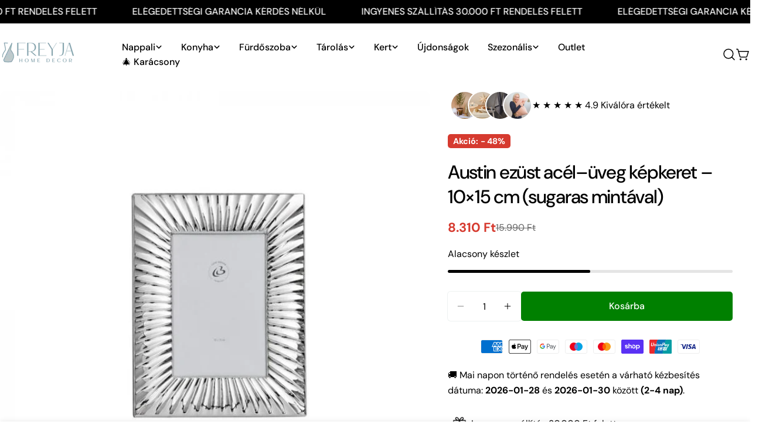

--- FILE ---
content_type: text/html; charset=utf-8
request_url: https://freyjahomedecor.hu/products/austin-kepkeret-10x15cm-ezust-6
body_size: 57456
content:
<!doctype html>
<html
  class="no-js"
  lang="hu"
  
>
  <head>
    <meta charset="utf-8">
    <meta http-equiv="X-UA-Compatible" content="IE=edge">
    <meta name="viewport" content="width=device-width,initial-scale=1">
    <meta name="theme-color" content="">
    <link rel="canonical" href="https://freyjahomedecor.hu/products/austin-kepkeret-10x15cm-ezust-6">
    <link rel="preconnect" href="https://cdn.shopify.com" crossorigin><link rel="icon" type="image/png" href="//freyjahomedecor.hu/cdn/shop/files/favicon_freyja.png?crop=center&height=32&v=1647535940&width=32"><link rel="preconnect" href="https://fonts.shopifycdn.com" crossorigin><title>Austin ezüst acél–üveg képkeret – 10×15 cm (sugaras mintával) &ndash; Freyja Home Decor</title>

    
      <meta name="description" content="Austin ezüst acél–üveg képkeret 10×15 cm-es fotókhoz. Fényes tükörhatás, sugaras textúra, üveg előlap, álló/fekvő elhelyezés – modern, elegáns kiegészítő minden enteriőrbe.">
    


<meta property="og:site_name" content="Freyja Home Decor">
<meta property="og:url" content="https://freyjahomedecor.hu/products/austin-kepkeret-10x15cm-ezust-6">
<meta property="og:title" content="Austin ezüst acél–üveg képkeret – 10×15 cm (sugaras mintával)">
<meta property="og:type" content="product">
<meta property="og:description" content="Austin ezüst acél–üveg képkeret 10×15 cm-es fotókhoz. Fényes tükörhatás, sugaras textúra, üveg előlap, álló/fekvő elhelyezés – modern, elegáns kiegészítő minden enteriőrbe."><meta property="og:image" content="http://freyjahomedecor.hu/cdn/shop/products/austin-kepkeret-10x15cm-ezust-6.jpg?v=1666453210">
  <meta property="og:image:secure_url" content="https://freyjahomedecor.hu/cdn/shop/products/austin-kepkeret-10x15cm-ezust-6.jpg?v=1666453210">
  <meta property="og:image:width" content="700">
  <meta property="og:image:height" content="700"><meta property="og:price:amount" content="8.310">
  <meta property="og:price:currency" content="HUF"><meta name="twitter:card" content="summary_large_image">
<meta name="twitter:title" content="Austin ezüst acél–üveg képkeret – 10×15 cm (sugaras mintával)">
<meta name="twitter:description" content="Austin ezüst acél–üveg képkeret 10×15 cm-es fotókhoz. Fényes tükörhatás, sugaras textúra, üveg előlap, álló/fekvő elhelyezés – modern, elegáns kiegészítő minden enteriőrbe.">

<style data-shopify>
  @font-face {
  font-family: "DM Sans";
  font-weight: 400;
  font-style: normal;
  font-display: swap;
  src: url("//freyjahomedecor.hu/cdn/fonts/dm_sans/dmsans_n4.ec80bd4dd7e1a334c969c265873491ae56018d72.woff2") format("woff2"),
       url("//freyjahomedecor.hu/cdn/fonts/dm_sans/dmsans_n4.87bdd914d8a61247b911147ae68e754d695c58a6.woff") format("woff");
}

  @font-face {
  font-family: "DM Sans";
  font-weight: 400;
  font-style: italic;
  font-display: swap;
  src: url("//freyjahomedecor.hu/cdn/fonts/dm_sans/dmsans_i4.b8fe05e69ee95d5a53155c346957d8cbf5081c1a.woff2") format("woff2"),
       url("//freyjahomedecor.hu/cdn/fonts/dm_sans/dmsans_i4.403fe28ee2ea63e142575c0aa47684d65f8c23a0.woff") format("woff");
}

  @font-face {
  font-family: "DM Sans";
  font-weight: 500;
  font-style: normal;
  font-display: swap;
  src: url("//freyjahomedecor.hu/cdn/fonts/dm_sans/dmsans_n5.8a0f1984c77eb7186ceb87c4da2173ff65eb012e.woff2") format("woff2"),
       url("//freyjahomedecor.hu/cdn/fonts/dm_sans/dmsans_n5.9ad2e755a89e15b3d6c53259daad5fc9609888e6.woff") format("woff");
}

  @font-face {
  font-family: "DM Sans";
  font-weight: 500;
  font-style: italic;
  font-display: swap;
  src: url("//freyjahomedecor.hu/cdn/fonts/dm_sans/dmsans_i5.8654104650c013677e3def7db9b31bfbaa34e59a.woff2") format("woff2"),
       url("//freyjahomedecor.hu/cdn/fonts/dm_sans/dmsans_i5.a0dc844d8a75a4232f255fc600ad5a295572bed9.woff") format("woff");
}

  @font-face {
  font-family: "DM Sans";
  font-weight: 700;
  font-style: normal;
  font-display: swap;
  src: url("//freyjahomedecor.hu/cdn/fonts/dm_sans/dmsans_n7.97e21d81502002291ea1de8aefb79170c6946ce5.woff2") format("woff2"),
       url("//freyjahomedecor.hu/cdn/fonts/dm_sans/dmsans_n7.af5c214f5116410ca1d53a2090665620e78e2e1b.woff") format("woff");
}

  @font-face {
  font-family: "DM Sans";
  font-weight: 700;
  font-style: italic;
  font-display: swap;
  src: url("//freyjahomedecor.hu/cdn/fonts/dm_sans/dmsans_i7.52b57f7d7342eb7255084623d98ab83fd96e7f9b.woff2") format("woff2"),
       url("//freyjahomedecor.hu/cdn/fonts/dm_sans/dmsans_i7.d5e14ef18a1d4a8ce78a4187580b4eb1759c2eda.woff") format("woff");
}

  @font-face {
  font-family: "DM Sans";
  font-weight: 500;
  font-style: normal;
  font-display: swap;
  src: url("//freyjahomedecor.hu/cdn/fonts/dm_sans/dmsans_n5.8a0f1984c77eb7186ceb87c4da2173ff65eb012e.woff2") format("woff2"),
       url("//freyjahomedecor.hu/cdn/fonts/dm_sans/dmsans_n5.9ad2e755a89e15b3d6c53259daad5fc9609888e6.woff") format("woff");
}

  @font-face {
  font-family: "DM Sans";
  font-weight: 500;
  font-style: normal;
  font-display: swap;
  src: url("//freyjahomedecor.hu/cdn/fonts/dm_sans/dmsans_n5.8a0f1984c77eb7186ceb87c4da2173ff65eb012e.woff2") format("woff2"),
       url("//freyjahomedecor.hu/cdn/fonts/dm_sans/dmsans_n5.9ad2e755a89e15b3d6c53259daad5fc9609888e6.woff") format("woff");
}

  @font-face {
  font-family: "DM Sans";
  font-weight: 500;
  font-style: italic;
  font-display: swap;
  src: url("//freyjahomedecor.hu/cdn/fonts/dm_sans/dmsans_i5.8654104650c013677e3def7db9b31bfbaa34e59a.woff2") format("woff2"),
       url("//freyjahomedecor.hu/cdn/fonts/dm_sans/dmsans_i5.a0dc844d8a75a4232f255fc600ad5a295572bed9.woff") format("woff");
}

  @font-face {
  font-family: "DM Sans";
  font-weight: 500;
  font-style: normal;
  font-display: swap;
  src: url("//freyjahomedecor.hu/cdn/fonts/dm_sans/dmsans_n5.8a0f1984c77eb7186ceb87c4da2173ff65eb012e.woff2") format("woff2"),
       url("//freyjahomedecor.hu/cdn/fonts/dm_sans/dmsans_n5.9ad2e755a89e15b3d6c53259daad5fc9609888e6.woff") format("woff");
}
@font-face {
  font-family: "DM Sans";
  font-weight: 500;
  font-style: normal;
  font-display: swap;
  src: url("//freyjahomedecor.hu/cdn/fonts/dm_sans/dmsans_n5.8a0f1984c77eb7186ceb87c4da2173ff65eb012e.woff2") format("woff2"),
       url("//freyjahomedecor.hu/cdn/fonts/dm_sans/dmsans_n5.9ad2e755a89e15b3d6c53259daad5fc9609888e6.woff") format("woff");
}


  
    :root,
.color-scheme-1 {
      --color-background: 255,255,255;
      --color-secondary-background: 238,242,241;
      --color-primary: 157,181,178;
      --color-text-heading: 0,0,0;
      --color-foreground: 0,0,0;
      --color-border: 238,242,241;
      --color-button: 0,0,0;
      --color-button-text: 255,255,255;
      --color-secondary-button: 238,242,241;
      --color-secondary-button-border: 157,181,178;
      --color-secondary-button-text: 0,0,0;
      --color-button-hover-background: 0,0,0;
      --color-button-hover-text: 255,255,255;
      --color-button-before: #333333;
      --color-field: 238,242,241;
      --color-field-text: 0,0,0;
      --color-link: 0,0,0;
      --color-link-hover: 0,0,0;
      --color-product-price-sale: 214,58,47;
      --color-foreground-lighten-60: #666666;
      --color-foreground-lighten-19: #cfcfcf;
    }
    @media (min-width: 768px) {
      body .desktop-color-scheme-1 {
        --color-background: 255,255,255;
      --color-secondary-background: 238,242,241;
      --color-primary: 157,181,178;
      --color-text-heading: 0,0,0;
      --color-foreground: 0,0,0;
      --color-border: 238,242,241;
      --color-button: 0,0,0;
      --color-button-text: 255,255,255;
      --color-secondary-button: 238,242,241;
      --color-secondary-button-border: 157,181,178;
      --color-secondary-button-text: 0,0,0;
      --color-button-hover-background: 0,0,0;
      --color-button-hover-text: 255,255,255;
      --color-button-before: #333333;
      --color-field: 238,242,241;
      --color-field-text: 0,0,0;
      --color-link: 0,0,0;
      --color-link-hover: 0,0,0;
      --color-product-price-sale: 214,58,47;
      --color-foreground-lighten-60: #666666;
      --color-foreground-lighten-19: #cfcfcf;
        color: rgb(var(--color-foreground));
        background-color: rgb(var(--color-background));
      }
    }
    @media (max-width: 767px) {
      body .mobile-color-scheme-1 {
        --color-background: 255,255,255;
      --color-secondary-background: 238,242,241;
      --color-primary: 157,181,178;
      --color-text-heading: 0,0,0;
      --color-foreground: 0,0,0;
      --color-border: 238,242,241;
      --color-button: 0,0,0;
      --color-button-text: 255,255,255;
      --color-secondary-button: 238,242,241;
      --color-secondary-button-border: 157,181,178;
      --color-secondary-button-text: 0,0,0;
      --color-button-hover-background: 0,0,0;
      --color-button-hover-text: 255,255,255;
      --color-button-before: #333333;
      --color-field: 238,242,241;
      --color-field-text: 0,0,0;
      --color-link: 0,0,0;
      --color-link-hover: 0,0,0;
      --color-product-price-sale: 214,58,47;
      --color-foreground-lighten-60: #666666;
      --color-foreground-lighten-19: #cfcfcf;
        color: rgb(var(--color-foreground));
        background-color: rgb(var(--color-background));
      }
    }
  
    
.color-scheme-2 {
      --color-background: 157,181,178;
      --color-secondary-background: 157,181,178;
      --color-primary: 214,58,47;
      --color-text-heading: 255,255,255;
      --color-foreground: 255,255,255;
      --color-border: 157,181,178;
      --color-button: 0,0,0;
      --color-button-text: 255,255,255;
      --color-secondary-button: 255,255,255;
      --color-secondary-button-border: 230,230,230;
      --color-secondary-button-text: 0,0,0;
      --color-button-hover-background: 0,0,0;
      --color-button-hover-text: 255,255,255;
      --color-button-before: #333333;
      --color-field: 255,255,255;
      --color-field-text: 0,0,0;
      --color-link: 255,255,255;
      --color-link-hover: 255,255,255;
      --color-product-price-sale: 214,58,47;
      --color-foreground-lighten-60: #d8e1e0;
      --color-foreground-lighten-19: #b0c3c1;
    }
    @media (min-width: 768px) {
      body .desktop-color-scheme-2 {
        --color-background: 157,181,178;
      --color-secondary-background: 157,181,178;
      --color-primary: 214,58,47;
      --color-text-heading: 255,255,255;
      --color-foreground: 255,255,255;
      --color-border: 157,181,178;
      --color-button: 0,0,0;
      --color-button-text: 255,255,255;
      --color-secondary-button: 255,255,255;
      --color-secondary-button-border: 230,230,230;
      --color-secondary-button-text: 0,0,0;
      --color-button-hover-background: 0,0,0;
      --color-button-hover-text: 255,255,255;
      --color-button-before: #333333;
      --color-field: 255,255,255;
      --color-field-text: 0,0,0;
      --color-link: 255,255,255;
      --color-link-hover: 255,255,255;
      --color-product-price-sale: 214,58,47;
      --color-foreground-lighten-60: #d8e1e0;
      --color-foreground-lighten-19: #b0c3c1;
        color: rgb(var(--color-foreground));
        background-color: rgb(var(--color-background));
      }
    }
    @media (max-width: 767px) {
      body .mobile-color-scheme-2 {
        --color-background: 157,181,178;
      --color-secondary-background: 157,181,178;
      --color-primary: 214,58,47;
      --color-text-heading: 255,255,255;
      --color-foreground: 255,255,255;
      --color-border: 157,181,178;
      --color-button: 0,0,0;
      --color-button-text: 255,255,255;
      --color-secondary-button: 255,255,255;
      --color-secondary-button-border: 230,230,230;
      --color-secondary-button-text: 0,0,0;
      --color-button-hover-background: 0,0,0;
      --color-button-hover-text: 255,255,255;
      --color-button-before: #333333;
      --color-field: 255,255,255;
      --color-field-text: 0,0,0;
      --color-link: 255,255,255;
      --color-link-hover: 255,255,255;
      --color-product-price-sale: 214,58,47;
      --color-foreground-lighten-60: #d8e1e0;
      --color-foreground-lighten-19: #b0c3c1;
        color: rgb(var(--color-foreground));
        background-color: rgb(var(--color-background));
      }
    }
  
    
.color-scheme-3 {
      --color-background: 245,245,245;
      --color-secondary-background: 247,247,247;
      --color-primary: 214,58,47;
      --color-text-heading: 0,0,0;
      --color-foreground: 0,0,0;
      --color-border: 247,247,247;
      --color-button: 233,233,233;
      --color-button-text: 0,0,0;
      --color-secondary-button: 0,0,0;
      --color-secondary-button-border: 0,0,0;
      --color-secondary-button-text: 255,255,255;
      --color-button-hover-background: 0,0,0;
      --color-button-hover-text: 255,255,255;
      --color-button-before: #333333;
      --color-field: 255,255,255;
      --color-field-text: 0,0,0;
      --color-link: 0,0,0;
      --color-link-hover: 0,0,0;
      --color-product-price-sale: 214,58,47;
      --color-foreground-lighten-60: #626262;
      --color-foreground-lighten-19: #c6c6c6;
    }
    @media (min-width: 768px) {
      body .desktop-color-scheme-3 {
        --color-background: 245,245,245;
      --color-secondary-background: 247,247,247;
      --color-primary: 214,58,47;
      --color-text-heading: 0,0,0;
      --color-foreground: 0,0,0;
      --color-border: 247,247,247;
      --color-button: 233,233,233;
      --color-button-text: 0,0,0;
      --color-secondary-button: 0,0,0;
      --color-secondary-button-border: 0,0,0;
      --color-secondary-button-text: 255,255,255;
      --color-button-hover-background: 0,0,0;
      --color-button-hover-text: 255,255,255;
      --color-button-before: #333333;
      --color-field: 255,255,255;
      --color-field-text: 0,0,0;
      --color-link: 0,0,0;
      --color-link-hover: 0,0,0;
      --color-product-price-sale: 214,58,47;
      --color-foreground-lighten-60: #626262;
      --color-foreground-lighten-19: #c6c6c6;
        color: rgb(var(--color-foreground));
        background-color: rgb(var(--color-background));
      }
    }
    @media (max-width: 767px) {
      body .mobile-color-scheme-3 {
        --color-background: 245,245,245;
      --color-secondary-background: 247,247,247;
      --color-primary: 214,58,47;
      --color-text-heading: 0,0,0;
      --color-foreground: 0,0,0;
      --color-border: 247,247,247;
      --color-button: 233,233,233;
      --color-button-text: 0,0,0;
      --color-secondary-button: 0,0,0;
      --color-secondary-button-border: 0,0,0;
      --color-secondary-button-text: 255,255,255;
      --color-button-hover-background: 0,0,0;
      --color-button-hover-text: 255,255,255;
      --color-button-before: #333333;
      --color-field: 255,255,255;
      --color-field-text: 0,0,0;
      --color-link: 0,0,0;
      --color-link-hover: 0,0,0;
      --color-product-price-sale: 214,58,47;
      --color-foreground-lighten-60: #626262;
      --color-foreground-lighten-19: #c6c6c6;
        color: rgb(var(--color-foreground));
        background-color: rgb(var(--color-background));
      }
    }
  
    
.color-scheme-4 {
      --color-background: 232,220,208;
      --color-secondary-background: 247,247,247;
      --color-primary: 214,58,47;
      --color-text-heading: 0,0,0;
      --color-foreground: 0,0,0;
      --color-border: 230,230,230;
      --color-button: 0,0,0;
      --color-button-text: 255,255,255;
      --color-secondary-button: 233,233,233;
      --color-secondary-button-border: 233,233,233;
      --color-secondary-button-text: 0,0,0;
      --color-button-hover-background: 0,0,0;
      --color-button-hover-text: 255,255,255;
      --color-button-before: #333333;
      --color-field: 245,245,245;
      --color-field-text: 0,0,0;
      --color-link: 0,0,0;
      --color-link-hover: 0,0,0;
      --color-product-price-sale: 214,58,47;
      --color-foreground-lighten-60: #5d5853;
      --color-foreground-lighten-19: #bcb2a8;
    }
    @media (min-width: 768px) {
      body .desktop-color-scheme-4 {
        --color-background: 232,220,208;
      --color-secondary-background: 247,247,247;
      --color-primary: 214,58,47;
      --color-text-heading: 0,0,0;
      --color-foreground: 0,0,0;
      --color-border: 230,230,230;
      --color-button: 0,0,0;
      --color-button-text: 255,255,255;
      --color-secondary-button: 233,233,233;
      --color-secondary-button-border: 233,233,233;
      --color-secondary-button-text: 0,0,0;
      --color-button-hover-background: 0,0,0;
      --color-button-hover-text: 255,255,255;
      --color-button-before: #333333;
      --color-field: 245,245,245;
      --color-field-text: 0,0,0;
      --color-link: 0,0,0;
      --color-link-hover: 0,0,0;
      --color-product-price-sale: 214,58,47;
      --color-foreground-lighten-60: #5d5853;
      --color-foreground-lighten-19: #bcb2a8;
        color: rgb(var(--color-foreground));
        background-color: rgb(var(--color-background));
      }
    }
    @media (max-width: 767px) {
      body .mobile-color-scheme-4 {
        --color-background: 232,220,208;
      --color-secondary-background: 247,247,247;
      --color-primary: 214,58,47;
      --color-text-heading: 0,0,0;
      --color-foreground: 0,0,0;
      --color-border: 230,230,230;
      --color-button: 0,0,0;
      --color-button-text: 255,255,255;
      --color-secondary-button: 233,233,233;
      --color-secondary-button-border: 233,233,233;
      --color-secondary-button-text: 0,0,0;
      --color-button-hover-background: 0,0,0;
      --color-button-hover-text: 255,255,255;
      --color-button-before: #333333;
      --color-field: 245,245,245;
      --color-field-text: 0,0,0;
      --color-link: 0,0,0;
      --color-link-hover: 0,0,0;
      --color-product-price-sale: 214,58,47;
      --color-foreground-lighten-60: #5d5853;
      --color-foreground-lighten-19: #bcb2a8;
        color: rgb(var(--color-foreground));
        background-color: rgb(var(--color-background));
      }
    }
  
    
.color-scheme-inverse {
      --color-background: 0,0,0;
      --color-secondary-background: 0,0,0;
      --color-primary: 214,58,47;
      --color-text-heading: 255,255,255;
      --color-foreground: 255,255,255;
      --color-border: 255,255,255;
      --color-button: 255,255,255;
      --color-button-text: 0,0,0;
      --color-secondary-button: 255,255,255;
      --color-secondary-button-border: 230,230,230;
      --color-secondary-button-text: 0,0,0;
      --color-button-hover-background: 0,0,0;
      --color-button-hover-text: 255,255,255;
      --color-button-before: #333333;
      --color-field: 255,255,255;
      --color-field-text: 0,0,0;
      --color-link: 255,255,255;
      --color-link-hover: 255,255,255;
      --color-product-price-sale: 214,58,47;
      --color-foreground-lighten-60: #999999;
      --color-foreground-lighten-19: #303030;
    }
    @media (min-width: 768px) {
      body .desktop-color-scheme-inverse {
        --color-background: 0,0,0;
      --color-secondary-background: 0,0,0;
      --color-primary: 214,58,47;
      --color-text-heading: 255,255,255;
      --color-foreground: 255,255,255;
      --color-border: 255,255,255;
      --color-button: 255,255,255;
      --color-button-text: 0,0,0;
      --color-secondary-button: 255,255,255;
      --color-secondary-button-border: 230,230,230;
      --color-secondary-button-text: 0,0,0;
      --color-button-hover-background: 0,0,0;
      --color-button-hover-text: 255,255,255;
      --color-button-before: #333333;
      --color-field: 255,255,255;
      --color-field-text: 0,0,0;
      --color-link: 255,255,255;
      --color-link-hover: 255,255,255;
      --color-product-price-sale: 214,58,47;
      --color-foreground-lighten-60: #999999;
      --color-foreground-lighten-19: #303030;
        color: rgb(var(--color-foreground));
        background-color: rgb(var(--color-background));
      }
    }
    @media (max-width: 767px) {
      body .mobile-color-scheme-inverse {
        --color-background: 0,0,0;
      --color-secondary-background: 0,0,0;
      --color-primary: 214,58,47;
      --color-text-heading: 255,255,255;
      --color-foreground: 255,255,255;
      --color-border: 255,255,255;
      --color-button: 255,255,255;
      --color-button-text: 0,0,0;
      --color-secondary-button: 255,255,255;
      --color-secondary-button-border: 230,230,230;
      --color-secondary-button-text: 0,0,0;
      --color-button-hover-background: 0,0,0;
      --color-button-hover-text: 255,255,255;
      --color-button-before: #333333;
      --color-field: 255,255,255;
      --color-field-text: 0,0,0;
      --color-link: 255,255,255;
      --color-link-hover: 255,255,255;
      --color-product-price-sale: 214,58,47;
      --color-foreground-lighten-60: #999999;
      --color-foreground-lighten-19: #303030;
        color: rgb(var(--color-foreground));
        background-color: rgb(var(--color-background));
      }
    }
  
    
.color-scheme-6 {
      --color-background: 238,242,241;
      --color-secondary-background: 243,238,234;
      --color-primary: 214,58,47;
      --color-text-heading: 0,0,0;
      --color-foreground: 0,0,0;
      --color-border: 238,242,241;
      --color-button: 0,0,0;
      --color-button-text: 255,255,255;
      --color-secondary-button: 255,255,255;
      --color-secondary-button-border: 230,230,230;
      --color-secondary-button-text: 0,0,0;
      --color-button-hover-background: 0,0,0;
      --color-button-hover-text: 255,255,255;
      --color-button-before: #333333;
      --color-field: 255,255,255;
      --color-field-text: 0,0,0;
      --color-link: 0,0,0;
      --color-link-hover: 0,0,0;
      --color-product-price-sale: 214,58,47;
      --color-foreground-lighten-60: #5f6160;
      --color-foreground-lighten-19: #c1c4c3;
    }
    @media (min-width: 768px) {
      body .desktop-color-scheme-6 {
        --color-background: 238,242,241;
      --color-secondary-background: 243,238,234;
      --color-primary: 214,58,47;
      --color-text-heading: 0,0,0;
      --color-foreground: 0,0,0;
      --color-border: 238,242,241;
      --color-button: 0,0,0;
      --color-button-text: 255,255,255;
      --color-secondary-button: 255,255,255;
      --color-secondary-button-border: 230,230,230;
      --color-secondary-button-text: 0,0,0;
      --color-button-hover-background: 0,0,0;
      --color-button-hover-text: 255,255,255;
      --color-button-before: #333333;
      --color-field: 255,255,255;
      --color-field-text: 0,0,0;
      --color-link: 0,0,0;
      --color-link-hover: 0,0,0;
      --color-product-price-sale: 214,58,47;
      --color-foreground-lighten-60: #5f6160;
      --color-foreground-lighten-19: #c1c4c3;
        color: rgb(var(--color-foreground));
        background-color: rgb(var(--color-background));
      }
    }
    @media (max-width: 767px) {
      body .mobile-color-scheme-6 {
        --color-background: 238,242,241;
      --color-secondary-background: 243,238,234;
      --color-primary: 214,58,47;
      --color-text-heading: 0,0,0;
      --color-foreground: 0,0,0;
      --color-border: 238,242,241;
      --color-button: 0,0,0;
      --color-button-text: 255,255,255;
      --color-secondary-button: 255,255,255;
      --color-secondary-button-border: 230,230,230;
      --color-secondary-button-text: 0,0,0;
      --color-button-hover-background: 0,0,0;
      --color-button-hover-text: 255,255,255;
      --color-button-before: #333333;
      --color-field: 255,255,255;
      --color-field-text: 0,0,0;
      --color-link: 0,0,0;
      --color-link-hover: 0,0,0;
      --color-product-price-sale: 214,58,47;
      --color-foreground-lighten-60: #5f6160;
      --color-foreground-lighten-19: #c1c4c3;
        color: rgb(var(--color-foreground));
        background-color: rgb(var(--color-background));
      }
    }
  
    
.color-scheme-7 {
      --color-background: 255,255,255;
      --color-secondary-background: 233,233,233;
      --color-primary: 214,58,47;
      --color-text-heading: 255,255,255;
      --color-foreground: 255,255,255;
      --color-border: 230,230,230;
      --color-button: 0,0,0;
      --color-button-text: 255,255,255;
      --color-secondary-button: 233,233,233;
      --color-secondary-button-border: 233,233,233;
      --color-secondary-button-text: 0,0,0;
      --color-button-hover-background: 0,0,0;
      --color-button-hover-text: 255,255,255;
      --color-button-before: #333333;
      --color-field: 245,245,245;
      --color-field-text: 0,0,0;
      --color-link: 255,255,255;
      --color-link-hover: 255,255,255;
      --color-product-price-sale: 214,58,47;
      --color-foreground-lighten-60: #ffffff;
      --color-foreground-lighten-19: #ffffff;
    }
    @media (min-width: 768px) {
      body .desktop-color-scheme-7 {
        --color-background: 255,255,255;
      --color-secondary-background: 233,233,233;
      --color-primary: 214,58,47;
      --color-text-heading: 255,255,255;
      --color-foreground: 255,255,255;
      --color-border: 230,230,230;
      --color-button: 0,0,0;
      --color-button-text: 255,255,255;
      --color-secondary-button: 233,233,233;
      --color-secondary-button-border: 233,233,233;
      --color-secondary-button-text: 0,0,0;
      --color-button-hover-background: 0,0,0;
      --color-button-hover-text: 255,255,255;
      --color-button-before: #333333;
      --color-field: 245,245,245;
      --color-field-text: 0,0,0;
      --color-link: 255,255,255;
      --color-link-hover: 255,255,255;
      --color-product-price-sale: 214,58,47;
      --color-foreground-lighten-60: #ffffff;
      --color-foreground-lighten-19: #ffffff;
        color: rgb(var(--color-foreground));
        background-color: rgb(var(--color-background));
      }
    }
    @media (max-width: 767px) {
      body .mobile-color-scheme-7 {
        --color-background: 255,255,255;
      --color-secondary-background: 233,233,233;
      --color-primary: 214,58,47;
      --color-text-heading: 255,255,255;
      --color-foreground: 255,255,255;
      --color-border: 230,230,230;
      --color-button: 0,0,0;
      --color-button-text: 255,255,255;
      --color-secondary-button: 233,233,233;
      --color-secondary-button-border: 233,233,233;
      --color-secondary-button-text: 0,0,0;
      --color-button-hover-background: 0,0,0;
      --color-button-hover-text: 255,255,255;
      --color-button-before: #333333;
      --color-field: 245,245,245;
      --color-field-text: 0,0,0;
      --color-link: 255,255,255;
      --color-link-hover: 255,255,255;
      --color-product-price-sale: 214,58,47;
      --color-foreground-lighten-60: #ffffff;
      --color-foreground-lighten-19: #ffffff;
        color: rgb(var(--color-foreground));
        background-color: rgb(var(--color-background));
      }
    }
  
    
.color-scheme-8 {
      --color-background: 239,222,217;
      --color-secondary-background: 247,247,247;
      --color-primary: 214,58,47;
      --color-text-heading: 0,0,0;
      --color-foreground: 0,0,0;
      --color-border: 230,230,230;
      --color-button: 0,0,0;
      --color-button-text: 255,255,255;
      --color-secondary-button: 233,233,233;
      --color-secondary-button-border: 233,233,233;
      --color-secondary-button-text: 0,0,0;
      --color-button-hover-background: 0,0,0;
      --color-button-hover-text: 255,255,255;
      --color-button-before: #333333;
      --color-field: 245,245,245;
      --color-field-text: 0,0,0;
      --color-link: 0,0,0;
      --color-link-hover: 0,0,0;
      --color-product-price-sale: 214,58,47;
      --color-foreground-lighten-60: #605957;
      --color-foreground-lighten-19: #c2b4b0;
    }
    @media (min-width: 768px) {
      body .desktop-color-scheme-8 {
        --color-background: 239,222,217;
      --color-secondary-background: 247,247,247;
      --color-primary: 214,58,47;
      --color-text-heading: 0,0,0;
      --color-foreground: 0,0,0;
      --color-border: 230,230,230;
      --color-button: 0,0,0;
      --color-button-text: 255,255,255;
      --color-secondary-button: 233,233,233;
      --color-secondary-button-border: 233,233,233;
      --color-secondary-button-text: 0,0,0;
      --color-button-hover-background: 0,0,0;
      --color-button-hover-text: 255,255,255;
      --color-button-before: #333333;
      --color-field: 245,245,245;
      --color-field-text: 0,0,0;
      --color-link: 0,0,0;
      --color-link-hover: 0,0,0;
      --color-product-price-sale: 214,58,47;
      --color-foreground-lighten-60: #605957;
      --color-foreground-lighten-19: #c2b4b0;
        color: rgb(var(--color-foreground));
        background-color: rgb(var(--color-background));
      }
    }
    @media (max-width: 767px) {
      body .mobile-color-scheme-8 {
        --color-background: 239,222,217;
      --color-secondary-background: 247,247,247;
      --color-primary: 214,58,47;
      --color-text-heading: 0,0,0;
      --color-foreground: 0,0,0;
      --color-border: 230,230,230;
      --color-button: 0,0,0;
      --color-button-text: 255,255,255;
      --color-secondary-button: 233,233,233;
      --color-secondary-button-border: 233,233,233;
      --color-secondary-button-text: 0,0,0;
      --color-button-hover-background: 0,0,0;
      --color-button-hover-text: 255,255,255;
      --color-button-before: #333333;
      --color-field: 245,245,245;
      --color-field-text: 0,0,0;
      --color-link: 0,0,0;
      --color-link-hover: 0,0,0;
      --color-product-price-sale: 214,58,47;
      --color-foreground-lighten-60: #605957;
      --color-foreground-lighten-19: #c2b4b0;
        color: rgb(var(--color-foreground));
        background-color: rgb(var(--color-background));
      }
    }
  
    
.color-scheme-9 {
      --color-background: 255,255,255;
      --color-secondary-background: 245,245,245;
      --color-primary: 214,58,47;
      --color-text-heading: 0,0,0;
      --color-foreground: 0,0,0;
      --color-border: 230,230,230;
      --color-button: 0,0,0;
      --color-button-text: 255,255,255;
      --color-secondary-button: 255,255,255;
      --color-secondary-button-border: 204,204,204;
      --color-secondary-button-text: 0,0,0;
      --color-button-hover-background: 0,0,0;
      --color-button-hover-text: 255,255,255;
      --color-button-before: #333333;
      --color-field: 245,245,245;
      --color-field-text: 0,0,0;
      --color-link: 0,0,0;
      --color-link-hover: 0,0,0;
      --color-product-price-sale: 214,58,47;
      --color-foreground-lighten-60: #666666;
      --color-foreground-lighten-19: #cfcfcf;
    }
    @media (min-width: 768px) {
      body .desktop-color-scheme-9 {
        --color-background: 255,255,255;
      --color-secondary-background: 245,245,245;
      --color-primary: 214,58,47;
      --color-text-heading: 0,0,0;
      --color-foreground: 0,0,0;
      --color-border: 230,230,230;
      --color-button: 0,0,0;
      --color-button-text: 255,255,255;
      --color-secondary-button: 255,255,255;
      --color-secondary-button-border: 204,204,204;
      --color-secondary-button-text: 0,0,0;
      --color-button-hover-background: 0,0,0;
      --color-button-hover-text: 255,255,255;
      --color-button-before: #333333;
      --color-field: 245,245,245;
      --color-field-text: 0,0,0;
      --color-link: 0,0,0;
      --color-link-hover: 0,0,0;
      --color-product-price-sale: 214,58,47;
      --color-foreground-lighten-60: #666666;
      --color-foreground-lighten-19: #cfcfcf;
        color: rgb(var(--color-foreground));
        background-color: rgb(var(--color-background));
      }
    }
    @media (max-width: 767px) {
      body .mobile-color-scheme-9 {
        --color-background: 255,255,255;
      --color-secondary-background: 245,245,245;
      --color-primary: 214,58,47;
      --color-text-heading: 0,0,0;
      --color-foreground: 0,0,0;
      --color-border: 230,230,230;
      --color-button: 0,0,0;
      --color-button-text: 255,255,255;
      --color-secondary-button: 255,255,255;
      --color-secondary-button-border: 204,204,204;
      --color-secondary-button-text: 0,0,0;
      --color-button-hover-background: 0,0,0;
      --color-button-hover-text: 255,255,255;
      --color-button-before: #333333;
      --color-field: 245,245,245;
      --color-field-text: 0,0,0;
      --color-link: 0,0,0;
      --color-link-hover: 0,0,0;
      --color-product-price-sale: 214,58,47;
      --color-foreground-lighten-60: #666666;
      --color-foreground-lighten-19: #cfcfcf;
        color: rgb(var(--color-foreground));
        background-color: rgb(var(--color-background));
      }
    }
  
    
.color-scheme-10 {
      --color-background: 246,246,246;
      --color-secondary-background: 247,247,247;
      --color-primary: 214,58,47;
      --color-text-heading: 0,0,0;
      --color-foreground: 0,0,0;
      --color-border: 230,230,230;
      --color-button: 0,0,0;
      --color-button-text: 255,255,255;
      --color-secondary-button: 233,233,233;
      --color-secondary-button-border: 233,233,233;
      --color-secondary-button-text: 0,0,0;
      --color-button-hover-background: 0,0,0;
      --color-button-hover-text: 255,255,255;
      --color-button-before: #333333;
      --color-field: 245,245,245;
      --color-field-text: 0,0,0;
      --color-link: 0,0,0;
      --color-link-hover: 0,0,0;
      --color-product-price-sale: 214,58,47;
      --color-foreground-lighten-60: #626262;
      --color-foreground-lighten-19: #c7c7c7;
    }
    @media (min-width: 768px) {
      body .desktop-color-scheme-10 {
        --color-background: 246,246,246;
      --color-secondary-background: 247,247,247;
      --color-primary: 214,58,47;
      --color-text-heading: 0,0,0;
      --color-foreground: 0,0,0;
      --color-border: 230,230,230;
      --color-button: 0,0,0;
      --color-button-text: 255,255,255;
      --color-secondary-button: 233,233,233;
      --color-secondary-button-border: 233,233,233;
      --color-secondary-button-text: 0,0,0;
      --color-button-hover-background: 0,0,0;
      --color-button-hover-text: 255,255,255;
      --color-button-before: #333333;
      --color-field: 245,245,245;
      --color-field-text: 0,0,0;
      --color-link: 0,0,0;
      --color-link-hover: 0,0,0;
      --color-product-price-sale: 214,58,47;
      --color-foreground-lighten-60: #626262;
      --color-foreground-lighten-19: #c7c7c7;
        color: rgb(var(--color-foreground));
        background-color: rgb(var(--color-background));
      }
    }
    @media (max-width: 767px) {
      body .mobile-color-scheme-10 {
        --color-background: 246,246,246;
      --color-secondary-background: 247,247,247;
      --color-primary: 214,58,47;
      --color-text-heading: 0,0,0;
      --color-foreground: 0,0,0;
      --color-border: 230,230,230;
      --color-button: 0,0,0;
      --color-button-text: 255,255,255;
      --color-secondary-button: 233,233,233;
      --color-secondary-button-border: 233,233,233;
      --color-secondary-button-text: 0,0,0;
      --color-button-hover-background: 0,0,0;
      --color-button-hover-text: 255,255,255;
      --color-button-before: #333333;
      --color-field: 245,245,245;
      --color-field-text: 0,0,0;
      --color-link: 0,0,0;
      --color-link-hover: 0,0,0;
      --color-product-price-sale: 214,58,47;
      --color-foreground-lighten-60: #626262;
      --color-foreground-lighten-19: #c7c7c7;
        color: rgb(var(--color-foreground));
        background-color: rgb(var(--color-background));
      }
    }
  
    
.color-scheme-11 {
      --color-background: 243,238,234;
      --color-secondary-background: 247,247,247;
      --color-primary: 214,58,47;
      --color-text-heading: 0,0,0;
      --color-foreground: 0,0,0;
      --color-border: 255,255,255;
      --color-button: 0,0,0;
      --color-button-text: 255,255,255;
      --color-secondary-button: 233,233,233;
      --color-secondary-button-border: 233,233,233;
      --color-secondary-button-text: 0,0,0;
      --color-button-hover-background: 0,0,0;
      --color-button-hover-text: 255,255,255;
      --color-button-before: #333333;
      --color-field: 255,255,255;
      --color-field-text: 0,0,0;
      --color-link: 0,0,0;
      --color-link-hover: 0,0,0;
      --color-product-price-sale: 214,58,47;
      --color-foreground-lighten-60: #615f5e;
      --color-foreground-lighten-19: #c5c1be;
    }
    @media (min-width: 768px) {
      body .desktop-color-scheme-11 {
        --color-background: 243,238,234;
      --color-secondary-background: 247,247,247;
      --color-primary: 214,58,47;
      --color-text-heading: 0,0,0;
      --color-foreground: 0,0,0;
      --color-border: 255,255,255;
      --color-button: 0,0,0;
      --color-button-text: 255,255,255;
      --color-secondary-button: 233,233,233;
      --color-secondary-button-border: 233,233,233;
      --color-secondary-button-text: 0,0,0;
      --color-button-hover-background: 0,0,0;
      --color-button-hover-text: 255,255,255;
      --color-button-before: #333333;
      --color-field: 255,255,255;
      --color-field-text: 0,0,0;
      --color-link: 0,0,0;
      --color-link-hover: 0,0,0;
      --color-product-price-sale: 214,58,47;
      --color-foreground-lighten-60: #615f5e;
      --color-foreground-lighten-19: #c5c1be;
        color: rgb(var(--color-foreground));
        background-color: rgb(var(--color-background));
      }
    }
    @media (max-width: 767px) {
      body .mobile-color-scheme-11 {
        --color-background: 243,238,234;
      --color-secondary-background: 247,247,247;
      --color-primary: 214,58,47;
      --color-text-heading: 0,0,0;
      --color-foreground: 0,0,0;
      --color-border: 255,255,255;
      --color-button: 0,0,0;
      --color-button-text: 255,255,255;
      --color-secondary-button: 233,233,233;
      --color-secondary-button-border: 233,233,233;
      --color-secondary-button-text: 0,0,0;
      --color-button-hover-background: 0,0,0;
      --color-button-hover-text: 255,255,255;
      --color-button-before: #333333;
      --color-field: 255,255,255;
      --color-field-text: 0,0,0;
      --color-link: 0,0,0;
      --color-link-hover: 0,0,0;
      --color-product-price-sale: 214,58,47;
      --color-foreground-lighten-60: #615f5e;
      --color-foreground-lighten-19: #c5c1be;
        color: rgb(var(--color-foreground));
        background-color: rgb(var(--color-background));
      }
    }
  
    
.color-scheme-02207d94-272e-4268-b3d0-7f156337bb1b {
      --color-background: 11,97,205;
      --color-secondary-background: 238,242,241;
      --color-primary: 157,181,178;
      --color-text-heading: 255,255,255;
      --color-foreground: 255,255,255;
      --color-border: 238,242,241;
      --color-button: 0,0,0;
      --color-button-text: 255,255,255;
      --color-secondary-button: 238,242,241;
      --color-secondary-button-border: 157,181,178;
      --color-secondary-button-text: 0,0,0;
      --color-button-hover-background: 0,0,0;
      --color-button-hover-text: 255,255,255;
      --color-button-before: #333333;
      --color-field: 238,242,241;
      --color-field-text: 0,0,0;
      --color-link: 255,255,255;
      --color-link-hover: 255,255,255;
      --color-product-price-sale: 214,58,47;
      --color-foreground-lighten-60: #9dc0eb;
      --color-foreground-lighten-19: #397fd7;
    }
    @media (min-width: 768px) {
      body .desktop-color-scheme-02207d94-272e-4268-b3d0-7f156337bb1b {
        --color-background: 11,97,205;
      --color-secondary-background: 238,242,241;
      --color-primary: 157,181,178;
      --color-text-heading: 255,255,255;
      --color-foreground: 255,255,255;
      --color-border: 238,242,241;
      --color-button: 0,0,0;
      --color-button-text: 255,255,255;
      --color-secondary-button: 238,242,241;
      --color-secondary-button-border: 157,181,178;
      --color-secondary-button-text: 0,0,0;
      --color-button-hover-background: 0,0,0;
      --color-button-hover-text: 255,255,255;
      --color-button-before: #333333;
      --color-field: 238,242,241;
      --color-field-text: 0,0,0;
      --color-link: 255,255,255;
      --color-link-hover: 255,255,255;
      --color-product-price-sale: 214,58,47;
      --color-foreground-lighten-60: #9dc0eb;
      --color-foreground-lighten-19: #397fd7;
        color: rgb(var(--color-foreground));
        background-color: rgb(var(--color-background));
      }
    }
    @media (max-width: 767px) {
      body .mobile-color-scheme-02207d94-272e-4268-b3d0-7f156337bb1b {
        --color-background: 11,97,205;
      --color-secondary-background: 238,242,241;
      --color-primary: 157,181,178;
      --color-text-heading: 255,255,255;
      --color-foreground: 255,255,255;
      --color-border: 238,242,241;
      --color-button: 0,0,0;
      --color-button-text: 255,255,255;
      --color-secondary-button: 238,242,241;
      --color-secondary-button-border: 157,181,178;
      --color-secondary-button-text: 0,0,0;
      --color-button-hover-background: 0,0,0;
      --color-button-hover-text: 255,255,255;
      --color-button-before: #333333;
      --color-field: 238,242,241;
      --color-field-text: 0,0,0;
      --color-link: 255,255,255;
      --color-link-hover: 255,255,255;
      --color-product-price-sale: 214,58,47;
      --color-foreground-lighten-60: #9dc0eb;
      --color-foreground-lighten-19: #397fd7;
        color: rgb(var(--color-foreground));
        background-color: rgb(var(--color-background));
      }
    }
  

  body, .color-scheme-1, .color-scheme-2, .color-scheme-3, .color-scheme-4, .color-scheme-inverse, .color-scheme-6, .color-scheme-7, .color-scheme-8, .color-scheme-9, .color-scheme-10, .color-scheme-11, .color-scheme-02207d94-272e-4268-b3d0-7f156337bb1b {
    color: rgb(var(--color-foreground));
    background-color: rgb(var(--color-background));
  }

  :root {
    /* Animation variable */
    --animation-nav: .5s cubic-bezier(.6, 0, .4, 1);
    --animation-default: .5s cubic-bezier(.3, 1, .3, 1);
    --animation-fast: .3s cubic-bezier(.7, 0, .3, 1);
    --transform-origin-start: left;
    --transform-origin-end: right;
    --duration-default: 200ms;
    --duration-image: 1000ms;

    --font-body-family: "DM Sans", sans-serif;
    --font-body-style: normal;
    --font-body-weight: 400;
    --font-body-weight-bolder: 500;
    --font-body-weight-bold: 700;
    --font-body-size: 1.6rem;
    --font-body-line-height: 1.625;

    --font-heading-family: "DM Sans", sans-serif;
    --font-heading-style: normal;
    --font-heading-weight: 500;
    --font-heading-letter-spacing: -0.04em;
    --font-heading-transform: none;
    --font-heading-scale: 1.0;
    --font-heading-mobile-scale: 0.8;

    --font-hd1-transform:none;

    --font-subheading-family: "DM Sans", sans-serif;
    --font-subheading-weight: 500;
    --font-subheading-scale: 1.12;
    --font-subheading-transform: capitalize;
    --font-subheading-letter-spacing: 0.0em;

    --font-navigation-family: "DM Sans", sans-serif;
    --font-navigation-weight: 500;
    --navigation-transform: none;

    --font-button-family: "DM Sans", sans-serif;
    --font-button-weight: 500;
    --buttons-letter-spacing: 0.0em;
    --buttons-transform: capitalize;
    --buttons-height: 5.0rem;
    --buttons-border-width: 1px;
    --inputs-border-width: 1px;

    --font-pcard-title-family: "DM Sans", sans-serif;
    --font-pcard-title-style: normal;
    --font-pcard-title-weight: 500;
    --font-pcard-title-scale: 1.12;
    --font-pcard-title-transform: none;

    --font-h1-size: clamp(
      3.2rem,
      calc(1.559454vw + 2.003899rem),
      4.0rem
    );
    --font-h2-size: clamp(
      2.56rem,
      calc(1.247563vw + 1.603119rem),
      3.2rem
    );
    --font-h3-size: clamp(
      2.24rem,
      calc(1.091618vw + 1.402729rem),
      2.8rem
    );
    --font-h4-size: clamp(
      1.76rem,
      calc(0.8577vw + 1.102144rem),
      2.2rem
    );
    --font-hd1-size: clamp(
      4.8rem,
      calc(2.339181vw + 3.005848rem),
      6.0rem
    );
    --font-hd2-size: clamp(
      3.84rem,
      calc(1.871345vw + 2.404678rem),
      4.8rem
    );
    --font-hd3-size: clamp(
      2.88rem,
      calc(1.403509vw + 1.803509rem),
      3.6rem
    );
    --font-h5-size: calc(var(--font-heading-scale) * 1.8rem);
    --font-h6-size: calc(var(--font-heading-scale) * 1.6rem);
    --font-subheading-size: calc(var(--font-subheading-scale) * var(--font-body-size));
    --font-pcard-title-size: calc(var(--font-pcard-title-scale) * var(--font-body-size));

    --color-badge-sale: #D63A2F;
    --color-badge-sale-text: #FFFFFF;
    --color-badge-soldout: #A5A4AB;
    --color-badge-soldout-text: #FFFFFF;
    --color-badge-hot: #6C69DE;
    --color-badge-hot-text: #FFFFFF;
    --color-badge-new: #559B60;
    --color-badge-new-text: #FFFFFF;
    --color-cart-bubble: #D63A2F;
    --color-keyboard-focus: 11 97 205;

    --buttons-radius: 0.5rem;
    --inputs-radius: 0.5rem;
    --textareas-radius: 0.5rem;
    --blocks-radius: 1.0rem;
    --blocks-radius-mobile: 0.8rem;
    --small-blocks-radius: 0.5rem;
    --medium-blocks-radius: 0.8rem;
    --pcard-radius: 1.0rem;
    --pcard-inner-radius: 0.6rem;
    --badges-radius: 0.5rem;

    --page-width: 1500px;
    --page-width-margin: 0rem;
    --header-padding-bottom: 4rem;
    --header-padding-bottom-mobile: 3.2rem;
    --header-padding-bottom-large: 6rem;
    --header-padding-bottom-large-lg: 4rem;
  }

  *,
  *::before,
  *::after {
    box-sizing: inherit;
  }

  html {
    box-sizing: border-box;
    font-size: 62.5%;
    height: 100%;
  }

  body {
    min-height: 100%;
    margin: 0;
    font-family: var(--font-body-family);
    font-style: var(--font-body-style);
    font-weight: var(--font-body-weight);
    font-size: var(--font-body-size);
    line-height: var(--font-body-line-height);
    -webkit-font-smoothing: antialiased;
    -moz-osx-font-smoothing: grayscale;
    touch-action: manipulation;
    -webkit-text-size-adjust: 100%;
    font-feature-settings: normal;
  }
  @media (min-width: 1575px) {
    .swiper-controls--outside {
      --swiper-navigation-offset-x: calc((var(--swiper-navigation-size) + 2.7rem) * -1);
    }
  }
</style>

  <link rel="preload" as="font" href="//freyjahomedecor.hu/cdn/fonts/dm_sans/dmsans_n4.ec80bd4dd7e1a334c969c265873491ae56018d72.woff2" type="font/woff2" crossorigin>
  

  <link rel="preload" as="font" href="//freyjahomedecor.hu/cdn/fonts/dm_sans/dmsans_n5.8a0f1984c77eb7186ceb87c4da2173ff65eb012e.woff2" type="font/woff2" crossorigin>
  
<link href="//freyjahomedecor.hu/cdn/shop/t/24/assets/vendor.css?v=94183888130352382221761999232" rel="stylesheet" type="text/css" media="all" /><link href="//freyjahomedecor.hu/cdn/shop/t/24/assets/theme.css?v=32969801667123624051761999232" rel="stylesheet" type="text/css" media="all" /><script>window.performance && window.performance.mark && window.performance.mark('shopify.content_for_header.start');</script><meta name="google-site-verification" content="zL8v9OmRSc_OdoXyGP-BiA4Z8QRuY7PKEkXqoCZVvVc">
<meta id="shopify-digital-wallet" name="shopify-digital-wallet" content="/61167632553/digital_wallets/dialog">
<meta name="shopify-checkout-api-token" content="82ddbf6f76cf6fa75e9b5444844c7f82">
<link rel="alternate" type="application/json+oembed" href="https://freyjahomedecor.hu/products/austin-kepkeret-10x15cm-ezust-6.oembed">
<script async="async" src="/checkouts/internal/preloads.js?locale=hu-HU"></script>
<link rel="preconnect" href="https://shop.app" crossorigin="anonymous">
<script async="async" src="https://shop.app/checkouts/internal/preloads.js?locale=hu-HU&shop_id=61167632553" crossorigin="anonymous"></script>
<script id="apple-pay-shop-capabilities" type="application/json">{"shopId":61167632553,"countryCode":"HU","currencyCode":"HUF","merchantCapabilities":["supports3DS"],"merchantId":"gid:\/\/shopify\/Shop\/61167632553","merchantName":"Freyja Home Decor","requiredBillingContactFields":["postalAddress","email","phone"],"requiredShippingContactFields":["postalAddress","email","phone"],"shippingType":"shipping","supportedNetworks":["visa","masterCard","amex"],"total":{"type":"pending","label":"Freyja Home Decor","amount":"1.00"},"shopifyPaymentsEnabled":true,"supportsSubscriptions":true}</script>
<script id="shopify-features" type="application/json">{"accessToken":"82ddbf6f76cf6fa75e9b5444844c7f82","betas":["rich-media-storefront-analytics"],"domain":"freyjahomedecor.hu","predictiveSearch":true,"shopId":61167632553,"locale":"hu"}</script>
<script>var Shopify = Shopify || {};
Shopify.shop = "tiens-robert.myshopify.com";
Shopify.locale = "hu";
Shopify.currency = {"active":"HUF","rate":"1.0"};
Shopify.country = "HU";
Shopify.theme = {"name":"WIP Sleek v2 - Karácsony - u: 2025-11-01","id":189889904978,"schema_name":"Sleek","schema_version":"2.0.1","theme_store_id":2821,"role":"main"};
Shopify.theme.handle = "null";
Shopify.theme.style = {"id":null,"handle":null};
Shopify.cdnHost = "freyjahomedecor.hu/cdn";
Shopify.routes = Shopify.routes || {};
Shopify.routes.root = "/";</script>
<script type="module">!function(o){(o.Shopify=o.Shopify||{}).modules=!0}(window);</script>
<script>!function(o){function n(){var o=[];function n(){o.push(Array.prototype.slice.apply(arguments))}return n.q=o,n}var t=o.Shopify=o.Shopify||{};t.loadFeatures=n(),t.autoloadFeatures=n()}(window);</script>
<script>
  window.ShopifyPay = window.ShopifyPay || {};
  window.ShopifyPay.apiHost = "shop.app\/pay";
  window.ShopifyPay.redirectState = null;
</script>
<script id="shop-js-analytics" type="application/json">{"pageType":"product"}</script>
<script defer="defer" async type="module" src="//freyjahomedecor.hu/cdn/shopifycloud/shop-js/modules/v2/client.init-shop-cart-sync_DGf6IQRe.hu.esm.js"></script>
<script defer="defer" async type="module" src="//freyjahomedecor.hu/cdn/shopifycloud/shop-js/modules/v2/chunk.common_DXNxTWkv.esm.js"></script>
<script defer="defer" async type="module" src="//freyjahomedecor.hu/cdn/shopifycloud/shop-js/modules/v2/chunk.modal_CVfUphK8.esm.js"></script>
<script type="module">
  await import("//freyjahomedecor.hu/cdn/shopifycloud/shop-js/modules/v2/client.init-shop-cart-sync_DGf6IQRe.hu.esm.js");
await import("//freyjahomedecor.hu/cdn/shopifycloud/shop-js/modules/v2/chunk.common_DXNxTWkv.esm.js");
await import("//freyjahomedecor.hu/cdn/shopifycloud/shop-js/modules/v2/chunk.modal_CVfUphK8.esm.js");

  window.Shopify.SignInWithShop?.initShopCartSync?.({"fedCMEnabled":true,"windoidEnabled":true});

</script>
<script>
  window.Shopify = window.Shopify || {};
  if (!window.Shopify.featureAssets) window.Shopify.featureAssets = {};
  window.Shopify.featureAssets['shop-js'] = {"shop-cart-sync":["modules/v2/client.shop-cart-sync_C-Ru7rn2.hu.esm.js","modules/v2/chunk.common_DXNxTWkv.esm.js","modules/v2/chunk.modal_CVfUphK8.esm.js"],"init-fed-cm":["modules/v2/client.init-fed-cm_CI23LOtC.hu.esm.js","modules/v2/chunk.common_DXNxTWkv.esm.js","modules/v2/chunk.modal_CVfUphK8.esm.js"],"shop-cash-offers":["modules/v2/client.shop-cash-offers_BzQAjprs.hu.esm.js","modules/v2/chunk.common_DXNxTWkv.esm.js","modules/v2/chunk.modal_CVfUphK8.esm.js"],"shop-login-button":["modules/v2/client.shop-login-button_BBAW3CLY.hu.esm.js","modules/v2/chunk.common_DXNxTWkv.esm.js","modules/v2/chunk.modal_CVfUphK8.esm.js"],"pay-button":["modules/v2/client.pay-button_BunvHUWF.hu.esm.js","modules/v2/chunk.common_DXNxTWkv.esm.js","modules/v2/chunk.modal_CVfUphK8.esm.js"],"shop-button":["modules/v2/client.shop-button_b2fAICQK.hu.esm.js","modules/v2/chunk.common_DXNxTWkv.esm.js","modules/v2/chunk.modal_CVfUphK8.esm.js"],"avatar":["modules/v2/client.avatar_BTnouDA3.hu.esm.js"],"init-windoid":["modules/v2/client.init-windoid_DC450zkN.hu.esm.js","modules/v2/chunk.common_DXNxTWkv.esm.js","modules/v2/chunk.modal_CVfUphK8.esm.js"],"init-shop-for-new-customer-accounts":["modules/v2/client.init-shop-for-new-customer-accounts_doHQd7SG.hu.esm.js","modules/v2/client.shop-login-button_BBAW3CLY.hu.esm.js","modules/v2/chunk.common_DXNxTWkv.esm.js","modules/v2/chunk.modal_CVfUphK8.esm.js"],"init-shop-email-lookup-coordinator":["modules/v2/client.init-shop-email-lookup-coordinator_DeZTAP0p.hu.esm.js","modules/v2/chunk.common_DXNxTWkv.esm.js","modules/v2/chunk.modal_CVfUphK8.esm.js"],"init-shop-cart-sync":["modules/v2/client.init-shop-cart-sync_DGf6IQRe.hu.esm.js","modules/v2/chunk.common_DXNxTWkv.esm.js","modules/v2/chunk.modal_CVfUphK8.esm.js"],"shop-toast-manager":["modules/v2/client.shop-toast-manager_CSDLz8ui.hu.esm.js","modules/v2/chunk.common_DXNxTWkv.esm.js","modules/v2/chunk.modal_CVfUphK8.esm.js"],"init-customer-accounts":["modules/v2/client.init-customer-accounts_DMsOnKBh.hu.esm.js","modules/v2/client.shop-login-button_BBAW3CLY.hu.esm.js","modules/v2/chunk.common_DXNxTWkv.esm.js","modules/v2/chunk.modal_CVfUphK8.esm.js"],"init-customer-accounts-sign-up":["modules/v2/client.init-customer-accounts-sign-up_BecE5iPq.hu.esm.js","modules/v2/client.shop-login-button_BBAW3CLY.hu.esm.js","modules/v2/chunk.common_DXNxTWkv.esm.js","modules/v2/chunk.modal_CVfUphK8.esm.js"],"shop-follow-button":["modules/v2/client.shop-follow-button_CriUHAFI.hu.esm.js","modules/v2/chunk.common_DXNxTWkv.esm.js","modules/v2/chunk.modal_CVfUphK8.esm.js"],"checkout-modal":["modules/v2/client.checkout-modal_DWtsdxga.hu.esm.js","modules/v2/chunk.common_DXNxTWkv.esm.js","modules/v2/chunk.modal_CVfUphK8.esm.js"],"shop-login":["modules/v2/client.shop-login_DR4lSyVd.hu.esm.js","modules/v2/chunk.common_DXNxTWkv.esm.js","modules/v2/chunk.modal_CVfUphK8.esm.js"],"lead-capture":["modules/v2/client.lead-capture_D7EqHBlp.hu.esm.js","modules/v2/chunk.common_DXNxTWkv.esm.js","modules/v2/chunk.modal_CVfUphK8.esm.js"],"payment-terms":["modules/v2/client.payment-terms_B4_qi-p9.hu.esm.js","modules/v2/chunk.common_DXNxTWkv.esm.js","modules/v2/chunk.modal_CVfUphK8.esm.js"]};
</script>
<script id="__st">var __st={"a":61167632553,"offset":3600,"reqid":"a80a0f63-1a1a-457f-bb43-dd327ea9df91-1769442181","pageurl":"freyjahomedecor.hu\/products\/austin-kepkeret-10x15cm-ezust-6","u":"789596ec4fce","p":"product","rtyp":"product","rid":7423370428585};</script>
<script>window.ShopifyPaypalV4VisibilityTracking = true;</script>
<script id="captcha-bootstrap">!function(){'use strict';const t='contact',e='account',n='new_comment',o=[[t,t],['blogs',n],['comments',n],[t,'customer']],c=[[e,'customer_login'],[e,'guest_login'],[e,'recover_customer_password'],[e,'create_customer']],r=t=>t.map((([t,e])=>`form[action*='/${t}']:not([data-nocaptcha='true']) input[name='form_type'][value='${e}']`)).join(','),a=t=>()=>t?[...document.querySelectorAll(t)].map((t=>t.form)):[];function s(){const t=[...o],e=r(t);return a(e)}const i='password',u='form_key',d=['recaptcha-v3-token','g-recaptcha-response','h-captcha-response',i],f=()=>{try{return window.sessionStorage}catch{return}},m='__shopify_v',_=t=>t.elements[u];function p(t,e,n=!1){try{const o=window.sessionStorage,c=JSON.parse(o.getItem(e)),{data:r}=function(t){const{data:e,action:n}=t;return t[m]||n?{data:e,action:n}:{data:t,action:n}}(c);for(const[e,n]of Object.entries(r))t.elements[e]&&(t.elements[e].value=n);n&&o.removeItem(e)}catch(o){console.error('form repopulation failed',{error:o})}}const l='form_type',E='cptcha';function T(t){t.dataset[E]=!0}const w=window,h=w.document,L='Shopify',v='ce_forms',y='captcha';let A=!1;((t,e)=>{const n=(g='f06e6c50-85a8-45c8-87d0-21a2b65856fe',I='https://cdn.shopify.com/shopifycloud/storefront-forms-hcaptcha/ce_storefront_forms_captcha_hcaptcha.v1.5.2.iife.js',D={infoText:'hCaptcha által védett',privacyText:'Adatvédelem',termsText:'Használati feltételek'},(t,e,n)=>{const o=w[L][v],c=o.bindForm;if(c)return c(t,g,e,D).then(n);var r;o.q.push([[t,g,e,D],n]),r=I,A||(h.body.append(Object.assign(h.createElement('script'),{id:'captcha-provider',async:!0,src:r})),A=!0)});var g,I,D;w[L]=w[L]||{},w[L][v]=w[L][v]||{},w[L][v].q=[],w[L][y]=w[L][y]||{},w[L][y].protect=function(t,e){n(t,void 0,e),T(t)},Object.freeze(w[L][y]),function(t,e,n,w,h,L){const[v,y,A,g]=function(t,e,n){const i=e?o:[],u=t?c:[],d=[...i,...u],f=r(d),m=r(i),_=r(d.filter((([t,e])=>n.includes(e))));return[a(f),a(m),a(_),s()]}(w,h,L),I=t=>{const e=t.target;return e instanceof HTMLFormElement?e:e&&e.form},D=t=>v().includes(t);t.addEventListener('submit',(t=>{const e=I(t);if(!e)return;const n=D(e)&&!e.dataset.hcaptchaBound&&!e.dataset.recaptchaBound,o=_(e),c=g().includes(e)&&(!o||!o.value);(n||c)&&t.preventDefault(),c&&!n&&(function(t){try{if(!f())return;!function(t){const e=f();if(!e)return;const n=_(t);if(!n)return;const o=n.value;o&&e.removeItem(o)}(t);const e=Array.from(Array(32),(()=>Math.random().toString(36)[2])).join('');!function(t,e){_(t)||t.append(Object.assign(document.createElement('input'),{type:'hidden',name:u})),t.elements[u].value=e}(t,e),function(t,e){const n=f();if(!n)return;const o=[...t.querySelectorAll(`input[type='${i}']`)].map((({name:t})=>t)),c=[...d,...o],r={};for(const[a,s]of new FormData(t).entries())c.includes(a)||(r[a]=s);n.setItem(e,JSON.stringify({[m]:1,action:t.action,data:r}))}(t,e)}catch(e){console.error('failed to persist form',e)}}(e),e.submit())}));const S=(t,e)=>{t&&!t.dataset[E]&&(n(t,e.some((e=>e===t))),T(t))};for(const o of['focusin','change'])t.addEventListener(o,(t=>{const e=I(t);D(e)&&S(e,y())}));const B=e.get('form_key'),M=e.get(l),P=B&&M;t.addEventListener('DOMContentLoaded',(()=>{const t=y();if(P)for(const e of t)e.elements[l].value===M&&p(e,B);[...new Set([...A(),...v().filter((t=>'true'===t.dataset.shopifyCaptcha))])].forEach((e=>S(e,t)))}))}(h,new URLSearchParams(w.location.search),n,t,e,['guest_login'])})(!0,!0)}();</script>
<script integrity="sha256-4kQ18oKyAcykRKYeNunJcIwy7WH5gtpwJnB7kiuLZ1E=" data-source-attribution="shopify.loadfeatures" defer="defer" src="//freyjahomedecor.hu/cdn/shopifycloud/storefront/assets/storefront/load_feature-a0a9edcb.js" crossorigin="anonymous"></script>
<script crossorigin="anonymous" defer="defer" src="//freyjahomedecor.hu/cdn/shopifycloud/storefront/assets/shopify_pay/storefront-65b4c6d7.js?v=20250812"></script>
<script data-source-attribution="shopify.dynamic_checkout.dynamic.init">var Shopify=Shopify||{};Shopify.PaymentButton=Shopify.PaymentButton||{isStorefrontPortableWallets:!0,init:function(){window.Shopify.PaymentButton.init=function(){};var t=document.createElement("script");t.src="https://freyjahomedecor.hu/cdn/shopifycloud/portable-wallets/latest/portable-wallets.hu.js",t.type="module",document.head.appendChild(t)}};
</script>
<script data-source-attribution="shopify.dynamic_checkout.buyer_consent">
  function portableWalletsHideBuyerConsent(e){var t=document.getElementById("shopify-buyer-consent"),n=document.getElementById("shopify-subscription-policy-button");t&&n&&(t.classList.add("hidden"),t.setAttribute("aria-hidden","true"),n.removeEventListener("click",e))}function portableWalletsShowBuyerConsent(e){var t=document.getElementById("shopify-buyer-consent"),n=document.getElementById("shopify-subscription-policy-button");t&&n&&(t.classList.remove("hidden"),t.removeAttribute("aria-hidden"),n.addEventListener("click",e))}window.Shopify?.PaymentButton&&(window.Shopify.PaymentButton.hideBuyerConsent=portableWalletsHideBuyerConsent,window.Shopify.PaymentButton.showBuyerConsent=portableWalletsShowBuyerConsent);
</script>
<script data-source-attribution="shopify.dynamic_checkout.cart.bootstrap">document.addEventListener("DOMContentLoaded",(function(){function t(){return document.querySelector("shopify-accelerated-checkout-cart, shopify-accelerated-checkout")}if(t())Shopify.PaymentButton.init();else{new MutationObserver((function(e,n){t()&&(Shopify.PaymentButton.init(),n.disconnect())})).observe(document.body,{childList:!0,subtree:!0})}}));
</script>
<script id='scb4127' type='text/javascript' async='' src='https://freyjahomedecor.hu/cdn/shopifycloud/privacy-banner/storefront-banner.js'></script><link id="shopify-accelerated-checkout-styles" rel="stylesheet" media="screen" href="https://freyjahomedecor.hu/cdn/shopifycloud/portable-wallets/latest/accelerated-checkout-backwards-compat.css" crossorigin="anonymous">
<style id="shopify-accelerated-checkout-cart">
        #shopify-buyer-consent {
  margin-top: 1em;
  display: inline-block;
  width: 100%;
}

#shopify-buyer-consent.hidden {
  display: none;
}

#shopify-subscription-policy-button {
  background: none;
  border: none;
  padding: 0;
  text-decoration: underline;
  font-size: inherit;
  cursor: pointer;
}

#shopify-subscription-policy-button::before {
  box-shadow: none;
}

      </style>

<script>window.performance && window.performance.mark && window.performance.mark('shopify.content_for_header.end');</script>

    <script src="//freyjahomedecor.hu/cdn/shop/t/24/assets/vendor.js?v=174038403214335522651761999232" defer="defer"></script>
    <script src="//freyjahomedecor.hu/cdn/shop/t/24/assets/theme.js?v=60128598358824352721761999232" defer="defer"></script><script>
      if (Shopify.designMode) {
        document.documentElement.classList.add('shopify-design-mode');
      }
    </script>
<script>
  window.FoxTheme = window.FoxTheme || {};
  document.documentElement.classList.replace('no-js', 'js');
  window.shopUrl = 'https://freyjahomedecor.hu';
  window.FoxTheme.routes = {
    cart_add_url: '/cart/add',
    cart_change_url: '/cart/change',
    cart_update_url: '/cart/update',
    cart_url: '/cart',
    shop_url: 'https://freyjahomedecor.hu',
    predictive_search_url: '/search/suggest',
  };

  FoxTheme.shippingCalculatorStrings = {
    error: "Egy vagy több hiba történt a szállítási díjak lekérése során:",
    notFound: "Sajnos nem szállítunk az Ön címére.",
    oneResult: "Az Ön címére egy szállítási díj vonatkozik:",
    multipleResults: "Az Ön címére többféle szállítási díj vonatkozik:",
  };

  FoxTheme.settings = {
    cartType: "drawer",
    moneyFormat: "{{amount_no_decimals_with_comma_separator}} Ft",
    themeName: 'Sleek',
    themeVersion: '2.0.1'
  }

  FoxTheme.variantStrings = {
    addToCart: `Kosárba`,
    soldOut: `Nem elérhető`,
    unavailable: `Nem érhető el`,
    unavailable_with_option: `[value] – Nem elérhető`,
  };

  FoxTheme.quickOrderListStrings = {
    itemsAdded: "[quantity] elem hozzáadva",
    itemAdded: "[quantity] elem hozzáadva",
    itemsRemoved: "[quantity] elem eltávolítva",
    itemRemoved: "[quantity] elem eltávolítva",
    viewCart: "Kosár megtekintése",
    each: "[money]\/ea",
    min_error: "Ennek az elemnek legalább [min] értéke van",
    max_error: "Ennek az elemnek a maximális értéke [max]",
    step_error: "Ezt az elemet csak [step]-os lépésekben adhatja hozzá",
  };

  FoxTheme.accessibilityStrings = {
    imageAvailable: `A(z) [index] kép már elérhető a galéria nézetben`,
    shareSuccess: `Másolva`,
    pauseSlideshow: `Diavetítés szüneteltetése`,
    playSlideshow: `Diavetítés lejátszása`,
    recipientFormExpanded: `Az ajándékutalvány átvevő űrlapja kibontva`,
    recipientFormCollapsed: `Az ajándékutalvány címzettjének űrlapja összecsukva`,
    countrySelectorSearchCount: `[count] ország/régió található`,
  };

  FoxTheme.cartStrings = {
    error: `Hiba történt a kosár frissítése közben. Kérlek próbáld újra.`,
    quantityError: `Ebből a termékből csak [quantity]-ot helyezhetsz a kosárba.`,
    duplicateDiscountError: `A kedvezménykódot már alkalmazták a kosárra.`,
    applyDiscountError: `A kedvezménykód nem alkalmazható a kosárra.`,
  };
</script>

    
    
  <!-- BEGIN app block: shopify://apps/blockify-fraud-filter/blocks/app_embed/2e3e0ba5-0e70-447a-9ec5-3bf76b5ef12e --> 
 
 
    <script>
        window.blockifyShopIdentifier = "tiens-robert.myshopify.com";
        window.ipBlockerMetafields = "{\"showOverlayByPass\":false,\"disableSpyExtensions\":false,\"blockUnknownBots\":false,\"activeApp\":true,\"blockByMetafield\":true,\"visitorAnalytic\":false,\"showWatermark\":true,\"token\":\"eyJhbGciOiJIUzI1NiIsInR5cCI6IkpXVCJ9.eyJpZGVudGlmaWVySWQiOiJ0aWVucy1yb2JlcnQubXlzaG9waWZ5LmNvbSIsImlhdCI6MTc2ODk3ODQ3N30.ZBtUvud4_3GvLaINBAchlC80YTb6PLG8IuoN_ikonI0\"}";
        window.blockifyRules = "{\"whitelist\":[],\"blacklist\":[{\"id\":1815178,\"type\":\"1\",\"country\":\"africa\",\"criteria\":\"3\",\"priority\":\"1\"},{\"id\":1815179,\"type\":\"1\",\"country\":\"CN\",\"criteria\":\"3\",\"priority\":\"1\"}]}";
        window.ipblockerBlockTemplate = "{\"customCss\":\"#blockify---container{--bg-blockify: #fff;position:relative}#blockify---container::after{content:'';position:absolute;inset:0;background-repeat:no-repeat !important;background-size:cover !important;background:var(--bg-blockify);z-index:0}#blockify---container #blockify---container__inner{display:flex;flex-direction:column;align-items:center;position:relative;z-index:1}#blockify---container #blockify---container__inner #blockify-block-content{display:flex;flex-direction:column;align-items:center;text-align:center}#blockify---container #blockify---container__inner #blockify-block-content #blockify-block-superTitle{display:none !important}#blockify---container #blockify---container__inner #blockify-block-content #blockify-block-title{font-size:313%;font-weight:bold;margin-top:1em}@media only screen and (min-width: 768px) and (max-width: 1199px){#blockify---container #blockify---container__inner #blockify-block-content #blockify-block-title{font-size:188%}}@media only screen and (max-width: 767px){#blockify---container #blockify---container__inner #blockify-block-content #blockify-block-title{font-size:107%}}#blockify---container #blockify---container__inner #blockify-block-content #blockify-block-description{font-size:125%;margin:1.5em;line-height:1.5}@media only screen and (min-width: 768px) and (max-width: 1199px){#blockify---container #blockify---container__inner #blockify-block-content #blockify-block-description{font-size:88%}}@media only screen and (max-width: 767px){#blockify---container #blockify---container__inner #blockify-block-content #blockify-block-description{font-size:107%}}#blockify---container #blockify---container__inner #blockify-block-content #blockify-block-description #blockify-block-text-blink{display:none !important}#blockify---container #blockify---container__inner #blockify-logo-block-image{position:relative;width:550px;height:auto;max-height:300px}@media only screen and (max-width: 767px){#blockify---container #blockify---container__inner #blockify-logo-block-image{width:300px}}#blockify---container #blockify---container__inner #blockify-logo-block-image::before{content:'';display:block;padding-bottom:56.2%}#blockify---container #blockify---container__inner #blockify-logo-block-image img{position:absolute;top:0;left:0;width:100%;height:100%;object-fit:contain}\\n\",\"logoImage\":{\"active\":true,\"value\":\"https:\/\/storage.synctrack.io\/megamind-fraud\/assets\/default-thumbnail.png\"},\"title\":{\"active\":true,\"text\":\"Access Denied\",\"color\":\"#000000\"},\"superTitle\":{\"active\":false,\"text\":null,\"color\":null},\"description\":{\"active\":true,\"text\":\"The site owner may have set restrictions that prevent you from accessing the site. Please contact the site owner for access.\",\"color\":\"#000000\"},\"background\":{\"active\":true,\"type\":\"1\",\"value\":\"#ffffff\"}}";

        
            window.blockifyProductCollections = [282614792361,282955579561,603572601170,291027058857,282757922985,282565214377,290970730665,286479941801];
        
    </script>
<link href="https://cdn.shopify.com/extensions/019bf87f-ce60-72e9-ba30-9a88fa4020b9/blockify-shopify-290/assets/blockify-embed.min.js" as="script" type="text/javascript" rel="preload"><link href="https://cdn.shopify.com/extensions/019bf87f-ce60-72e9-ba30-9a88fa4020b9/blockify-shopify-290/assets/prevent-bypass-script.min.js" as="script" type="text/javascript" rel="preload">
<script type="text/javascript">
    window.blockifyBaseUrl = 'https://fraud.blockifyapp.com/s/api';
    window.blockifyPublicUrl = 'https://fraud.blockifyapp.com/s/api/public';
    window.bucketUrl = 'https://storage.synctrack.io/megamind-fraud';
    window.storefrontApiUrl  = 'https://fraud.blockifyapp.com/p/api';
</script>
<script type="text/javascript">
  window.blockifyChecking = true;
</script>
<script id="blockifyScriptByPass" type="text/javascript" src=https://cdn.shopify.com/extensions/019bf87f-ce60-72e9-ba30-9a88fa4020b9/blockify-shopify-290/assets/prevent-bypass-script.min.js async></script>
<script id="blockifyScriptTag" type="text/javascript" src=https://cdn.shopify.com/extensions/019bf87f-ce60-72e9-ba30-9a88fa4020b9/blockify-shopify-290/assets/blockify-embed.min.js async></script>


<!-- END app block --><script src="https://cdn.shopify.com/extensions/019ab6e9-5f19-7fd9-b7cd-4b9160b381fa/smp-44/assets/back_in_stock.js" type="text/javascript" defer="defer"></script>
<link href="https://monorail-edge.shopifysvc.com" rel="dns-prefetch">
<script>(function(){if ("sendBeacon" in navigator && "performance" in window) {try {var session_token_from_headers = performance.getEntriesByType('navigation')[0].serverTiming.find(x => x.name == '_s').description;} catch {var session_token_from_headers = undefined;}var session_cookie_matches = document.cookie.match(/_shopify_s=([^;]*)/);var session_token_from_cookie = session_cookie_matches && session_cookie_matches.length === 2 ? session_cookie_matches[1] : "";var session_token = session_token_from_headers || session_token_from_cookie || "";function handle_abandonment_event(e) {var entries = performance.getEntries().filter(function(entry) {return /monorail-edge.shopifysvc.com/.test(entry.name);});if (!window.abandonment_tracked && entries.length === 0) {window.abandonment_tracked = true;var currentMs = Date.now();var navigation_start = performance.timing.navigationStart;var payload = {shop_id: 61167632553,url: window.location.href,navigation_start,duration: currentMs - navigation_start,session_token,page_type: "product"};window.navigator.sendBeacon("https://monorail-edge.shopifysvc.com/v1/produce", JSON.stringify({schema_id: "online_store_buyer_site_abandonment/1.1",payload: payload,metadata: {event_created_at_ms: currentMs,event_sent_at_ms: currentMs}}));}}window.addEventListener('pagehide', handle_abandonment_event);}}());</script>
<script id="web-pixels-manager-setup">(function e(e,d,r,n,o){if(void 0===o&&(o={}),!Boolean(null===(a=null===(i=window.Shopify)||void 0===i?void 0:i.analytics)||void 0===a?void 0:a.replayQueue)){var i,a;window.Shopify=window.Shopify||{};var t=window.Shopify;t.analytics=t.analytics||{};var s=t.analytics;s.replayQueue=[],s.publish=function(e,d,r){return s.replayQueue.push([e,d,r]),!0};try{self.performance.mark("wpm:start")}catch(e){}var l=function(){var e={modern:/Edge?\/(1{2}[4-9]|1[2-9]\d|[2-9]\d{2}|\d{4,})\.\d+(\.\d+|)|Firefox\/(1{2}[4-9]|1[2-9]\d|[2-9]\d{2}|\d{4,})\.\d+(\.\d+|)|Chrom(ium|e)\/(9{2}|\d{3,})\.\d+(\.\d+|)|(Maci|X1{2}).+ Version\/(15\.\d+|(1[6-9]|[2-9]\d|\d{3,})\.\d+)([,.]\d+|)( \(\w+\)|)( Mobile\/\w+|) Safari\/|Chrome.+OPR\/(9{2}|\d{3,})\.\d+\.\d+|(CPU[ +]OS|iPhone[ +]OS|CPU[ +]iPhone|CPU IPhone OS|CPU iPad OS)[ +]+(15[._]\d+|(1[6-9]|[2-9]\d|\d{3,})[._]\d+)([._]\d+|)|Android:?[ /-](13[3-9]|1[4-9]\d|[2-9]\d{2}|\d{4,})(\.\d+|)(\.\d+|)|Android.+Firefox\/(13[5-9]|1[4-9]\d|[2-9]\d{2}|\d{4,})\.\d+(\.\d+|)|Android.+Chrom(ium|e)\/(13[3-9]|1[4-9]\d|[2-9]\d{2}|\d{4,})\.\d+(\.\d+|)|SamsungBrowser\/([2-9]\d|\d{3,})\.\d+/,legacy:/Edge?\/(1[6-9]|[2-9]\d|\d{3,})\.\d+(\.\d+|)|Firefox\/(5[4-9]|[6-9]\d|\d{3,})\.\d+(\.\d+|)|Chrom(ium|e)\/(5[1-9]|[6-9]\d|\d{3,})\.\d+(\.\d+|)([\d.]+$|.*Safari\/(?![\d.]+ Edge\/[\d.]+$))|(Maci|X1{2}).+ Version\/(10\.\d+|(1[1-9]|[2-9]\d|\d{3,})\.\d+)([,.]\d+|)( \(\w+\)|)( Mobile\/\w+|) Safari\/|Chrome.+OPR\/(3[89]|[4-9]\d|\d{3,})\.\d+\.\d+|(CPU[ +]OS|iPhone[ +]OS|CPU[ +]iPhone|CPU IPhone OS|CPU iPad OS)[ +]+(10[._]\d+|(1[1-9]|[2-9]\d|\d{3,})[._]\d+)([._]\d+|)|Android:?[ /-](13[3-9]|1[4-9]\d|[2-9]\d{2}|\d{4,})(\.\d+|)(\.\d+|)|Mobile Safari.+OPR\/([89]\d|\d{3,})\.\d+\.\d+|Android.+Firefox\/(13[5-9]|1[4-9]\d|[2-9]\d{2}|\d{4,})\.\d+(\.\d+|)|Android.+Chrom(ium|e)\/(13[3-9]|1[4-9]\d|[2-9]\d{2}|\d{4,})\.\d+(\.\d+|)|Android.+(UC? ?Browser|UCWEB|U3)[ /]?(15\.([5-9]|\d{2,})|(1[6-9]|[2-9]\d|\d{3,})\.\d+)\.\d+|SamsungBrowser\/(5\.\d+|([6-9]|\d{2,})\.\d+)|Android.+MQ{2}Browser\/(14(\.(9|\d{2,})|)|(1[5-9]|[2-9]\d|\d{3,})(\.\d+|))(\.\d+|)|K[Aa][Ii]OS\/(3\.\d+|([4-9]|\d{2,})\.\d+)(\.\d+|)/},d=e.modern,r=e.legacy,n=navigator.userAgent;return n.match(d)?"modern":n.match(r)?"legacy":"unknown"}(),u="modern"===l?"modern":"legacy",c=(null!=n?n:{modern:"",legacy:""})[u],f=function(e){return[e.baseUrl,"/wpm","/b",e.hashVersion,"modern"===e.buildTarget?"m":"l",".js"].join("")}({baseUrl:d,hashVersion:r,buildTarget:u}),m=function(e){var d=e.version,r=e.bundleTarget,n=e.surface,o=e.pageUrl,i=e.monorailEndpoint;return{emit:function(e){var a=e.status,t=e.errorMsg,s=(new Date).getTime(),l=JSON.stringify({metadata:{event_sent_at_ms:s},events:[{schema_id:"web_pixels_manager_load/3.1",payload:{version:d,bundle_target:r,page_url:o,status:a,surface:n,error_msg:t},metadata:{event_created_at_ms:s}}]});if(!i)return console&&console.warn&&console.warn("[Web Pixels Manager] No Monorail endpoint provided, skipping logging."),!1;try{return self.navigator.sendBeacon.bind(self.navigator)(i,l)}catch(e){}var u=new XMLHttpRequest;try{return u.open("POST",i,!0),u.setRequestHeader("Content-Type","text/plain"),u.send(l),!0}catch(e){return console&&console.warn&&console.warn("[Web Pixels Manager] Got an unhandled error while logging to Monorail."),!1}}}}({version:r,bundleTarget:l,surface:e.surface,pageUrl:self.location.href,monorailEndpoint:e.monorailEndpoint});try{o.browserTarget=l,function(e){var d=e.src,r=e.async,n=void 0===r||r,o=e.onload,i=e.onerror,a=e.sri,t=e.scriptDataAttributes,s=void 0===t?{}:t,l=document.createElement("script"),u=document.querySelector("head"),c=document.querySelector("body");if(l.async=n,l.src=d,a&&(l.integrity=a,l.crossOrigin="anonymous"),s)for(var f in s)if(Object.prototype.hasOwnProperty.call(s,f))try{l.dataset[f]=s[f]}catch(e){}if(o&&l.addEventListener("load",o),i&&l.addEventListener("error",i),u)u.appendChild(l);else{if(!c)throw new Error("Did not find a head or body element to append the script");c.appendChild(l)}}({src:f,async:!0,onload:function(){if(!function(){var e,d;return Boolean(null===(d=null===(e=window.Shopify)||void 0===e?void 0:e.analytics)||void 0===d?void 0:d.initialized)}()){var d=window.webPixelsManager.init(e)||void 0;if(d){var r=window.Shopify.analytics;r.replayQueue.forEach((function(e){var r=e[0],n=e[1],o=e[2];d.publishCustomEvent(r,n,o)})),r.replayQueue=[],r.publish=d.publishCustomEvent,r.visitor=d.visitor,r.initialized=!0}}},onerror:function(){return m.emit({status:"failed",errorMsg:"".concat(f," has failed to load")})},sri:function(e){var d=/^sha384-[A-Za-z0-9+/=]+$/;return"string"==typeof e&&d.test(e)}(c)?c:"",scriptDataAttributes:o}),m.emit({status:"loading"})}catch(e){m.emit({status:"failed",errorMsg:(null==e?void 0:e.message)||"Unknown error"})}}})({shopId: 61167632553,storefrontBaseUrl: "https://freyjahomedecor.hu",extensionsBaseUrl: "https://extensions.shopifycdn.com/cdn/shopifycloud/web-pixels-manager",monorailEndpoint: "https://monorail-edge.shopifysvc.com/unstable/produce_batch",surface: "storefront-renderer",enabledBetaFlags: ["2dca8a86"],webPixelsConfigList: [{"id":"2812281170","configuration":"{\"accountID\":\"tiens-robert\"}","eventPayloadVersion":"v1","runtimeContext":"STRICT","scriptVersion":"5503eca56790d6863e31590c8c364ee3","type":"APP","apiClientId":12388204545,"privacyPurposes":["ANALYTICS","MARKETING","SALE_OF_DATA"],"dataSharingAdjustments":{"protectedCustomerApprovalScopes":["read_customer_email","read_customer_name","read_customer_personal_data","read_customer_phone"]}},{"id":"1089667410","configuration":"{\"config\":\"{\\\"google_tag_ids\\\":[\\\"AW-10821104693\\\",\\\"GT-NCLMKKL\\\"],\\\"target_country\\\":\\\"HU\\\",\\\"gtag_events\\\":[{\\\"type\\\":\\\"begin_checkout\\\",\\\"action_label\\\":[\\\"G-FZ4LPYEKVQ\\\",\\\"AW-10821104693\\\/8VUUCLWV86gDELXo86co\\\"]},{\\\"type\\\":\\\"search\\\",\\\"action_label\\\":[\\\"G-FZ4LPYEKVQ\\\",\\\"AW-10821104693\\\/FciHCLiV86gDELXo86co\\\"]},{\\\"type\\\":\\\"view_item\\\",\\\"action_label\\\":[\\\"G-FZ4LPYEKVQ\\\",\\\"AW-10821104693\\\/DvUmCK-V86gDELXo86co\\\",\\\"MC-LQX5CHG7MD\\\"]},{\\\"type\\\":\\\"purchase\\\",\\\"action_label\\\":[\\\"G-FZ4LPYEKVQ\\\",\\\"AW-10821104693\\\/Ct6dCKyV86gDELXo86co\\\",\\\"MC-LQX5CHG7MD\\\"]},{\\\"type\\\":\\\"page_view\\\",\\\"action_label\\\":[\\\"G-FZ4LPYEKVQ\\\",\\\"AW-10821104693\\\/cVUnCKmV86gDELXo86co\\\",\\\"MC-LQX5CHG7MD\\\"]},{\\\"type\\\":\\\"add_payment_info\\\",\\\"action_label\\\":[\\\"G-FZ4LPYEKVQ\\\",\\\"AW-10821104693\\\/6yHmCMag86gDELXo86co\\\"]},{\\\"type\\\":\\\"add_to_cart\\\",\\\"action_label\\\":[\\\"G-FZ4LPYEKVQ\\\",\\\"AW-10821104693\\\/koH-CLKV86gDELXo86co\\\"]}],\\\"enable_monitoring_mode\\\":false}\"}","eventPayloadVersion":"v1","runtimeContext":"OPEN","scriptVersion":"b2a88bafab3e21179ed38636efcd8a93","type":"APP","apiClientId":1780363,"privacyPurposes":[],"dataSharingAdjustments":{"protectedCustomerApprovalScopes":["read_customer_address","read_customer_email","read_customer_name","read_customer_personal_data","read_customer_phone"]}},{"id":"465142098","configuration":"{\"pixel_id\":\"3057624354551271\",\"pixel_type\":\"facebook_pixel\",\"metaapp_system_user_token\":\"-\"}","eventPayloadVersion":"v1","runtimeContext":"OPEN","scriptVersion":"ca16bc87fe92b6042fbaa3acc2fbdaa6","type":"APP","apiClientId":2329312,"privacyPurposes":["ANALYTICS","MARKETING","SALE_OF_DATA"],"dataSharingAdjustments":{"protectedCustomerApprovalScopes":["read_customer_address","read_customer_email","read_customer_name","read_customer_personal_data","read_customer_phone"]}},{"id":"shopify-app-pixel","configuration":"{}","eventPayloadVersion":"v1","runtimeContext":"STRICT","scriptVersion":"0450","apiClientId":"shopify-pixel","type":"APP","privacyPurposes":["ANALYTICS","MARKETING"]},{"id":"shopify-custom-pixel","eventPayloadVersion":"v1","runtimeContext":"LAX","scriptVersion":"0450","apiClientId":"shopify-pixel","type":"CUSTOM","privacyPurposes":["ANALYTICS","MARKETING"]}],isMerchantRequest: false,initData: {"shop":{"name":"Freyja Home Decor","paymentSettings":{"currencyCode":"HUF"},"myshopifyDomain":"tiens-robert.myshopify.com","countryCode":"HU","storefrontUrl":"https:\/\/freyjahomedecor.hu"},"customer":null,"cart":null,"checkout":null,"productVariants":[{"price":{"amount":8310.0,"currencyCode":"HUF"},"product":{"title":"Austin ezüst acél–üveg képkeret – 10×15 cm (sugaras mintával)","vendor":"Lene Bjerre","id":"7423370428585","untranslatedTitle":"Austin ezüst acél–üveg képkeret – 10×15 cm (sugaras mintával)","url":"\/products\/austin-kepkeret-10x15cm-ezust-6","type":"képkeret"},"id":"41979130773673","image":{"src":"\/\/freyjahomedecor.hu\/cdn\/shop\/products\/austin-kepkeret-10x15cm-ezust-6.jpg?v=1666453210"},"sku":"A00011833","title":"Default Title","untranslatedTitle":"Default Title"}],"purchasingCompany":null},},"https://freyjahomedecor.hu/cdn","fcfee988w5aeb613cpc8e4bc33m6693e112",{"modern":"","legacy":""},{"shopId":"61167632553","storefrontBaseUrl":"https:\/\/freyjahomedecor.hu","extensionBaseUrl":"https:\/\/extensions.shopifycdn.com\/cdn\/shopifycloud\/web-pixels-manager","surface":"storefront-renderer","enabledBetaFlags":"[\"2dca8a86\"]","isMerchantRequest":"false","hashVersion":"fcfee988w5aeb613cpc8e4bc33m6693e112","publish":"custom","events":"[[\"page_viewed\",{}],[\"product_viewed\",{\"productVariant\":{\"price\":{\"amount\":8310.0,\"currencyCode\":\"HUF\"},\"product\":{\"title\":\"Austin ezüst acél–üveg képkeret – 10×15 cm (sugaras mintával)\",\"vendor\":\"Lene Bjerre\",\"id\":\"7423370428585\",\"untranslatedTitle\":\"Austin ezüst acél–üveg képkeret – 10×15 cm (sugaras mintával)\",\"url\":\"\/products\/austin-kepkeret-10x15cm-ezust-6\",\"type\":\"képkeret\"},\"id\":\"41979130773673\",\"image\":{\"src\":\"\/\/freyjahomedecor.hu\/cdn\/shop\/products\/austin-kepkeret-10x15cm-ezust-6.jpg?v=1666453210\"},\"sku\":\"A00011833\",\"title\":\"Default Title\",\"untranslatedTitle\":\"Default Title\"}}]]"});</script><script>
  window.ShopifyAnalytics = window.ShopifyAnalytics || {};
  window.ShopifyAnalytics.meta = window.ShopifyAnalytics.meta || {};
  window.ShopifyAnalytics.meta.currency = 'HUF';
  var meta = {"product":{"id":7423370428585,"gid":"gid:\/\/shopify\/Product\/7423370428585","vendor":"Lene Bjerre","type":"képkeret","handle":"austin-kepkeret-10x15cm-ezust-6","variants":[{"id":41979130773673,"price":831000,"name":"Austin ezüst acél–üveg képkeret – 10×15 cm (sugaras mintával)","public_title":null,"sku":"A00011833"}],"remote":false},"page":{"pageType":"product","resourceType":"product","resourceId":7423370428585,"requestId":"a80a0f63-1a1a-457f-bb43-dd327ea9df91-1769442181"}};
  for (var attr in meta) {
    window.ShopifyAnalytics.meta[attr] = meta[attr];
  }
</script>
<script class="analytics">
  (function () {
    var customDocumentWrite = function(content) {
      var jquery = null;

      if (window.jQuery) {
        jquery = window.jQuery;
      } else if (window.Checkout && window.Checkout.$) {
        jquery = window.Checkout.$;
      }

      if (jquery) {
        jquery('body').append(content);
      }
    };

    var hasLoggedConversion = function(token) {
      if (token) {
        return document.cookie.indexOf('loggedConversion=' + token) !== -1;
      }
      return false;
    }

    var setCookieIfConversion = function(token) {
      if (token) {
        var twoMonthsFromNow = new Date(Date.now());
        twoMonthsFromNow.setMonth(twoMonthsFromNow.getMonth() + 2);

        document.cookie = 'loggedConversion=' + token + '; expires=' + twoMonthsFromNow;
      }
    }

    var trekkie = window.ShopifyAnalytics.lib = window.trekkie = window.trekkie || [];
    if (trekkie.integrations) {
      return;
    }
    trekkie.methods = [
      'identify',
      'page',
      'ready',
      'track',
      'trackForm',
      'trackLink'
    ];
    trekkie.factory = function(method) {
      return function() {
        var args = Array.prototype.slice.call(arguments);
        args.unshift(method);
        trekkie.push(args);
        return trekkie;
      };
    };
    for (var i = 0; i < trekkie.methods.length; i++) {
      var key = trekkie.methods[i];
      trekkie[key] = trekkie.factory(key);
    }
    trekkie.load = function(config) {
      trekkie.config = config || {};
      trekkie.config.initialDocumentCookie = document.cookie;
      var first = document.getElementsByTagName('script')[0];
      var script = document.createElement('script');
      script.type = 'text/javascript';
      script.onerror = function(e) {
        var scriptFallback = document.createElement('script');
        scriptFallback.type = 'text/javascript';
        scriptFallback.onerror = function(error) {
                var Monorail = {
      produce: function produce(monorailDomain, schemaId, payload) {
        var currentMs = new Date().getTime();
        var event = {
          schema_id: schemaId,
          payload: payload,
          metadata: {
            event_created_at_ms: currentMs,
            event_sent_at_ms: currentMs
          }
        };
        return Monorail.sendRequest("https://" + monorailDomain + "/v1/produce", JSON.stringify(event));
      },
      sendRequest: function sendRequest(endpointUrl, payload) {
        // Try the sendBeacon API
        if (window && window.navigator && typeof window.navigator.sendBeacon === 'function' && typeof window.Blob === 'function' && !Monorail.isIos12()) {
          var blobData = new window.Blob([payload], {
            type: 'text/plain'
          });

          if (window.navigator.sendBeacon(endpointUrl, blobData)) {
            return true;
          } // sendBeacon was not successful

        } // XHR beacon

        var xhr = new XMLHttpRequest();

        try {
          xhr.open('POST', endpointUrl);
          xhr.setRequestHeader('Content-Type', 'text/plain');
          xhr.send(payload);
        } catch (e) {
          console.log(e);
        }

        return false;
      },
      isIos12: function isIos12() {
        return window.navigator.userAgent.lastIndexOf('iPhone; CPU iPhone OS 12_') !== -1 || window.navigator.userAgent.lastIndexOf('iPad; CPU OS 12_') !== -1;
      }
    };
    Monorail.produce('monorail-edge.shopifysvc.com',
      'trekkie_storefront_load_errors/1.1',
      {shop_id: 61167632553,
      theme_id: 189889904978,
      app_name: "storefront",
      context_url: window.location.href,
      source_url: "//freyjahomedecor.hu/cdn/s/trekkie.storefront.8d95595f799fbf7e1d32231b9a28fd43b70c67d3.min.js"});

        };
        scriptFallback.async = true;
        scriptFallback.src = '//freyjahomedecor.hu/cdn/s/trekkie.storefront.8d95595f799fbf7e1d32231b9a28fd43b70c67d3.min.js';
        first.parentNode.insertBefore(scriptFallback, first);
      };
      script.async = true;
      script.src = '//freyjahomedecor.hu/cdn/s/trekkie.storefront.8d95595f799fbf7e1d32231b9a28fd43b70c67d3.min.js';
      first.parentNode.insertBefore(script, first);
    };
    trekkie.load(
      {"Trekkie":{"appName":"storefront","development":false,"defaultAttributes":{"shopId":61167632553,"isMerchantRequest":null,"themeId":189889904978,"themeCityHash":"2582472801518624230","contentLanguage":"hu","currency":"HUF","eventMetadataId":"297906a2-6ceb-4774-8b08-c1de38758408"},"isServerSideCookieWritingEnabled":true,"monorailRegion":"shop_domain","enabledBetaFlags":["65f19447"]},"Session Attribution":{},"S2S":{"facebookCapiEnabled":true,"source":"trekkie-storefront-renderer","apiClientId":580111}}
    );

    var loaded = false;
    trekkie.ready(function() {
      if (loaded) return;
      loaded = true;

      window.ShopifyAnalytics.lib = window.trekkie;

      var originalDocumentWrite = document.write;
      document.write = customDocumentWrite;
      try { window.ShopifyAnalytics.merchantGoogleAnalytics.call(this); } catch(error) {};
      document.write = originalDocumentWrite;

      window.ShopifyAnalytics.lib.page(null,{"pageType":"product","resourceType":"product","resourceId":7423370428585,"requestId":"a80a0f63-1a1a-457f-bb43-dd327ea9df91-1769442181","shopifyEmitted":true});

      var match = window.location.pathname.match(/checkouts\/(.+)\/(thank_you|post_purchase)/)
      var token = match? match[1]: undefined;
      if (!hasLoggedConversion(token)) {
        setCookieIfConversion(token);
        window.ShopifyAnalytics.lib.track("Viewed Product",{"currency":"HUF","variantId":41979130773673,"productId":7423370428585,"productGid":"gid:\/\/shopify\/Product\/7423370428585","name":"Austin ezüst acél–üveg képkeret – 10×15 cm (sugaras mintával)","price":"8310.00","sku":"A00011833","brand":"Lene Bjerre","variant":null,"category":"képkeret","nonInteraction":true,"remote":false},undefined,undefined,{"shopifyEmitted":true});
      window.ShopifyAnalytics.lib.track("monorail:\/\/trekkie_storefront_viewed_product\/1.1",{"currency":"HUF","variantId":41979130773673,"productId":7423370428585,"productGid":"gid:\/\/shopify\/Product\/7423370428585","name":"Austin ezüst acél–üveg képkeret – 10×15 cm (sugaras mintával)","price":"8310.00","sku":"A00011833","brand":"Lene Bjerre","variant":null,"category":"képkeret","nonInteraction":true,"remote":false,"referer":"https:\/\/freyjahomedecor.hu\/products\/austin-kepkeret-10x15cm-ezust-6"});
      }
    });


        var eventsListenerScript = document.createElement('script');
        eventsListenerScript.async = true;
        eventsListenerScript.src = "//freyjahomedecor.hu/cdn/shopifycloud/storefront/assets/shop_events_listener-3da45d37.js";
        document.getElementsByTagName('head')[0].appendChild(eventsListenerScript);

})();</script>
  <script>
  if (!window.ga || (window.ga && typeof window.ga !== 'function')) {
    window.ga = function ga() {
      (window.ga.q = window.ga.q || []).push(arguments);
      if (window.Shopify && window.Shopify.analytics && typeof window.Shopify.analytics.publish === 'function') {
        window.Shopify.analytics.publish("ga_stub_called", {}, {sendTo: "google_osp_migration"});
      }
      console.error("Shopify's Google Analytics stub called with:", Array.from(arguments), "\nSee https://help.shopify.com/manual/promoting-marketing/pixels/pixel-migration#google for more information.");
    };
    if (window.Shopify && window.Shopify.analytics && typeof window.Shopify.analytics.publish === 'function') {
      window.Shopify.analytics.publish("ga_stub_initialized", {}, {sendTo: "google_osp_migration"});
    }
  }
</script>
<script
  defer
  src="https://freyjahomedecor.hu/cdn/shopifycloud/perf-kit/shopify-perf-kit-3.0.4.min.js"
  data-application="storefront-renderer"
  data-shop-id="61167632553"
  data-render-region="gcp-us-east1"
  data-page-type="product"
  data-theme-instance-id="189889904978"
  data-theme-name="Sleek"
  data-theme-version="2.0.1"
  data-monorail-region="shop_domain"
  data-resource-timing-sampling-rate="10"
  data-shs="true"
  data-shs-beacon="true"
  data-shs-export-with-fetch="true"
  data-shs-logs-sample-rate="1"
  data-shs-beacon-endpoint="https://freyjahomedecor.hu/api/collect"
></script>
</head>

  <body
    class="product-template  blocks-corner--slightly"
    data-initializing
  >
    
    
    

    <a class="skip-to-content-link button visually-hidden" href="#MainContent">
      Ugrás a tartalomra
    </a><page-transition class="loading-bar"> </page-transition>
<div class="site-wrapper min-height-screen">
      <!-- BEGIN sections: header-group -->
<div id="shopify-section-sections--27121918411090__scrolling_promotion_KhdTdc" class="shopify-section shopify-section-group-header-group"><script src="//freyjahomedecor.hu/cdn/shop/t/24/assets/scrolling-promotion.js?v=133581774216458621671761999232" defer="defer"></script><style data-shopify>#shopify-section-sections--27121918411090__scrolling_promotion_KhdTdc {
    --section-padding-top: 12px;
    --section-padding-bottom: 12px;
    --h-spacing: 60px;
    --v-spacing: 0px;
    --h-spacing-mobile: 24px;
    --v-spacing-mobile: 0px;
    --duration: 12.0s;
    --align-self: center
  }</style><div
  class="section section--padding color-scheme-inverse section--scrolling-promotion"
  data-section-index="1"
>
  <scrolling-promotion
    data-section-type="scrolling-promotion"
    data-section-id="sections--27121918411090__scrolling_promotion_KhdTdc"
    
      data-pause-on-hover
    
    class="scrolling-promotion scrolling-promotion--left"
  >
    <div class="promotion"><div
              class="promotion__item promotion__item-text"
              
              style="--text-opacity: 1.0;"
            ><div
                  
                  class="block promotion__item-wrap"
                >
                  <div
                    class="promotion__text text-base font-heading font-normal text-normal"
                    style="letter-spacing: 0.0em;"
                  >
                    INGYENES SZÁLLÍTÁS 30.000 FT RENDELÉS FELETT
                  </div>
                </div></div><div
              class="promotion__item promotion__item-text"
              
              style="--text-opacity: 1.0;"
            ><div
                  
                  class="block promotion__item-wrap"
                >
                  <div
                    class="promotion__text text-base font-heading font-normal text-normal"
                    style="letter-spacing: 0.0em;"
                  >
                    ELÉGEDETTSÉGI GARANCIA KÉRDÉS NÉLKÜL
                  </div>
                </div></div></div>
  </scrolling-promotion>
</div>

</div><div id="shopify-section-sections--27121918411090__header" class="shopify-section shopify-section-group-header-group header-section"><link
  rel="stylesheet"
  href="//freyjahomedecor.hu/cdn/shop/t/24/assets/component-custom-card.css?v=68178963558480365221761999232"
  media="print"
  fetchpriority="low"
  onload="this.media='all'"
>
<script src="//freyjahomedecor.hu/cdn/shop/t/24/assets/header.js?v=157420162464052791291761999232" defer="defer"></script><style data-shopify>
  #shopify-section-sections--27121918411090__header {
    --section-padding-top: 20px;
    --section-padding-bottom: 20px;
    --logo-width: 130px;
    --logo-width-mobile: 90px;
    --color-transparent: 255,255,255;
  }
</style>

<header
  data-section-id="sections--27121918411090__header"
  class="header section--padding grid items-center header--left-center color-scheme-1 header-mobile--center w-full"
  
  
    is="sticky-header" data-sticky-type="on-scroll-up"
  
><div class="header__icons header__icons--left lg:justify-start z-1 lg:hidden">
      <div class="header__buttons flex items-center">
        <button
          class="menu-drawer-button btn btn--inherit flex items-center justify-center lg:hidden"
          aria-controls="MenuDrawer"
          aria-label="Váltó menü"
        ><svg
  class="icon icon-hamburger icon--large"
  viewBox="0 0 21 20"
  fill="none"
  xmlns="http://www.w3.org/2000/svg"
>
  <path d="M3.76807 10.0078L17.5181 10.007" stroke="currentColor" stroke-width="1.5" stroke-linecap="round" stroke-linejoin="round"/>
  <path d="M3.76807 5.00781L17.5181 5.00699" stroke="currentColor" stroke-width="1.5" stroke-linecap="round" stroke-linejoin="round"/>
  <path d="M3.76855 15.0078L17.5186 15.007" stroke="currentColor" stroke-width="1.5" stroke-linecap="round" stroke-linejoin="round"/>
</svg>
</button>
      </div>
    </div><div class="header__logo flex justify-center z-1"><a
    href="/"
    class="h3 relative flex header__logo--image"
  ><img
          srcset="//freyjahomedecor.hu/cdn/shop/files/thumbnail_freyja_logo_-01-korvanalas.png?v=1668801772&width=90 1x, //freyjahomedecor.hu/cdn/shop/files/thumbnail_freyja_logo_-01-korvanalas.png?v=1668801772&width=180 2x"
          src="//freyjahomedecor.hu/cdn/shop/files/thumbnail_freyja_logo_-01-korvanalas.png?v=1668801772&width=90"
          loading="eager"
          width="2000"
          height="1000"
          alt="Freyja Home Decor"
          class="logo header__logo--mobile md:hidden"
        ><img
        srcset="//freyjahomedecor.hu/cdn/shop/files/thumbnail_freyja_logo_-01-korvanalas.png?v=1668801772&width=130 1x, //freyjahomedecor.hu/cdn/shop/files/thumbnail_freyja_logo_-01-korvanalas.png?v=1668801772&width=260 2x"
        src="//freyjahomedecor.hu/cdn/shop/files/thumbnail_freyja_logo_-01-korvanalas.png?v=1668801772&width=130"
        loading="eager"
        width="2000"
        height="1000"
        alt="Freyja Home Decor"
        class="logo header__logo--desktop md:block hidden"
      ></a></div><div class="header__navigation hidden lg:flex">
        <nav class="header__menu flex" role="navigation" aria-label="Primary">
  <ul class="flex flex-wrap"><li><style data-shopify>
  #Mega-menu-item-product_list_LjU8zX {
    --menu-columns: 3;
    --promotions-width: 50%;
    --promotion-columns: 3;
  }
</style>
<details
  id="Mega-menu-item-product_list_LjU8zX"
  is="details-mega"
  trigger="hover"
  level="top"
  
>
  <summary data-link="/collections/nappali" class="z-2 font-navigation">
    <span class="menu__item flex items-center relative">
      <span class="reversed-link flex items-center">Nappali
        <svg width="12" height="12" viewBox="0 0 12 12" fill="none" xmlns="http://www.w3.org/2000/svg">
          <path d="M9.75 4.5L6 8.25L2.25 4.5" stroke="currentColor" stroke-width="1.5" stroke-linecap="round" stroke-linejoin="round"/>
        </svg>
      </span>
    </span>
  </summary>
  <div class="mega-menu v-scrollable">
    <div class="mega-menu__container">
      <div class="page-width mega-menu__wrapper"><div class="mega-menu__list"><div class="mega-menu__item"><div class="mega-menu__item-wrapper"><a href="/collections/vazak" class="h5 mega-menu__link mega-menu__link--top font-heading">Vázák</a></div></div><div class="mega-menu__item"><div class="mega-menu__item-wrapper"><a href="/collections/padlovazak" class="h5 mega-menu__link mega-menu__link--top font-heading">Padlóvázák</a></div></div><div class="mega-menu__item"><div class="mega-menu__item-wrapper"><a href="/collections/kaspok" class="h5 mega-menu__link mega-menu__link--top font-heading">Kaspók</a></div></div><div class="mega-menu__item"><div class="mega-menu__item-wrapper"><a href="/collections/dekoraciok" class="h5 mega-menu__link mega-menu__link--top font-heading">Dekorációk</a></div></div><div class="mega-menu__item"><div class="mega-menu__item-wrapper"><a href="/collections/disztalak-es-talcak" class="h5 mega-menu__link mega-menu__link--top font-heading">Dísztálak és tálcák</a></div></div><div class="mega-menu__item"><div class="mega-menu__item-wrapper"><a href="/collections/gyertyak-es-gyertyatartok" class="h5 mega-menu__link mega-menu__link--top font-heading">Gyertyák és gyertyatartók</a></div></div><div class="mega-menu__item"><div class="mega-menu__item-wrapper"><a href="/collections/diszparnak-es-takarok" class="h5 mega-menu__link mega-menu__link--top font-heading">Díszpárnák és takarók</a></div></div><div class="mega-menu__item"><div class="mega-menu__item-wrapper"><a href="/collections/kiegeszitok" class="h5 mega-menu__link mega-menu__link--top font-heading">Kiegészítők</a></div></div></div><div class="mega-menu__promotions">
                <menu-product-list class="block w-full" data-columns="3"><div class="mega-menu__promotions-grid"><div
                        class="swiper-slide promotion-item promotion-item--product"
                        style="--index: 1;"
                      ><div
  class="product-card product-card-style-standard mobile-hide-quick-add"
>
  <div class="product-card__wrapper h-full">
    <div class="product-card__image-wrapper color-scheme-1 bg-none">
      <a href="/products/telma-keramia-vaza-26cm-antik-zold" aria-label="Telma antik zöld kerámia váza – 26 cm (reaktív mázas felülettel)" tabindex="-1">
        <motion-element data-motion="zoom-out-sm" class="block"><div
                class="media-wrapper product-card__image product-card__image--main"
                style="--aspect-ratio: 1/1"
              ><img src="//freyjahomedecor.hu/cdn/shop/files/telma-keramia-vaza-26cm-antik-zold.png?v=1708631110&amp;width=1200" alt="Telma kerámia váza 26cm antik zöld" srcset="//freyjahomedecor.hu/cdn/shop/files/telma-keramia-vaza-26cm-antik-zold.png?v=1708631110&amp;width=70 70w, //freyjahomedecor.hu/cdn/shop/files/telma-keramia-vaza-26cm-antik-zold.png?v=1708631110&amp;width=140 140w, //freyjahomedecor.hu/cdn/shop/files/telma-keramia-vaza-26cm-antik-zold.png?v=1708631110&amp;width=165 165w, //freyjahomedecor.hu/cdn/shop/files/telma-keramia-vaza-26cm-antik-zold.png?v=1708631110&amp;width=355 355w, //freyjahomedecor.hu/cdn/shop/files/telma-keramia-vaza-26cm-antik-zold.png?v=1708631110&amp;width=450 450w, //freyjahomedecor.hu/cdn/shop/files/telma-keramia-vaza-26cm-antik-zold.png?v=1708631110&amp;width=535 535w, //freyjahomedecor.hu/cdn/shop/files/telma-keramia-vaza-26cm-antik-zold.png?v=1708631110&amp;width=710 710w, //freyjahomedecor.hu/cdn/shop/files/telma-keramia-vaza-26cm-antik-zold.png?v=1708631110&amp;width=900 900w, //freyjahomedecor.hu/cdn/shop/files/telma-keramia-vaza-26cm-antik-zold.png?v=1708631110&amp;width=1070 1070w, //freyjahomedecor.hu/cdn/shop/files/telma-keramia-vaza-26cm-antik-zold.png?v=1708631110&amp;width=1200 1200w" width="1200" height="1200" loading="lazy" fetchpriority="low" class="motion-reduce" sizes="450px" is="image-lazy">
              </div><div
                  class="media-wrapper product-card__image product-card__image--second inset-full hidden md:block"
                  style="--aspect-ratio: 1/1"
                ><img src="//freyjahomedecor.hu/cdn/shop/files/telma-keramia-vaza-26cm-antik-zold-3.png?v=1708631110&amp;width=1200" alt="Telma kerámia váza 26cm antik zöld" srcset="//freyjahomedecor.hu/cdn/shop/files/telma-keramia-vaza-26cm-antik-zold-3.png?v=1708631110&amp;width=70 70w, //freyjahomedecor.hu/cdn/shop/files/telma-keramia-vaza-26cm-antik-zold-3.png?v=1708631110&amp;width=140 140w, //freyjahomedecor.hu/cdn/shop/files/telma-keramia-vaza-26cm-antik-zold-3.png?v=1708631110&amp;width=165 165w, //freyjahomedecor.hu/cdn/shop/files/telma-keramia-vaza-26cm-antik-zold-3.png?v=1708631110&amp;width=355 355w, //freyjahomedecor.hu/cdn/shop/files/telma-keramia-vaza-26cm-antik-zold-3.png?v=1708631110&amp;width=450 450w, //freyjahomedecor.hu/cdn/shop/files/telma-keramia-vaza-26cm-antik-zold-3.png?v=1708631110&amp;width=535 535w, //freyjahomedecor.hu/cdn/shop/files/telma-keramia-vaza-26cm-antik-zold-3.png?v=1708631110&amp;width=710 710w, //freyjahomedecor.hu/cdn/shop/files/telma-keramia-vaza-26cm-antik-zold-3.png?v=1708631110&amp;width=900 900w, //freyjahomedecor.hu/cdn/shop/files/telma-keramia-vaza-26cm-antik-zold-3.png?v=1708631110&amp;width=1070 1070w, //freyjahomedecor.hu/cdn/shop/files/telma-keramia-vaza-26cm-antik-zold-3.png?v=1708631110&amp;width=1200 1200w" width="1200" height="1200" loading="lazy" class="motion-reduce" sizes="450px" is="image-lazy">
                </div></motion-element>
      </a></div>
    <div class="product-card__info text-center"><p class="product-card__type text-sm m-0">
          <span class="visually-hidden">Típus:</span>
          váza
        </p><h3 class="product-card__title text-pcard-title">
        <a class="reversed-link" href="/products/telma-keramia-vaza-26cm-antik-zold">Telma antik zöld kerámia váza – 26 cm (reaktív mázas felülettel)</a>
      </h3>
      
<div
  class="
    f-price f-price--center"
><div class="f-price__regular"><span class="visually-hidden visually-hidden--inline">Normál ár</span>
      <span class="f-price-item f-price-item--regular">
        28.490 Ft
      </span></div>
  <div class="f-price__sale">
    <span class="visually-hidden visually-hidden--inline">Kedvezményes ár</span>
    <span class="f-price-item f-price-item--sale">
      28.490 Ft
    </span>
      <span class="visually-hidden visually-hidden--inline">Normál ár</span>
      <span class="f-price-item f-price-item--regular">
        <s>
          
            
          
        </s>
      </span></div>
  <div class="f-price__unit-wrapper hidden">
    <span class="visually-hidden">Egységár</span>
    <div class="f-price__unit"><span data-unit-price></span><span aria-hidden="true">/</span><span class="visually-hidden">per&nbsp;</span><span data-unit-price-base-unit></span></div>
  </div>

  
</div>

</div>
  </div>
<quick-view-modal
  id="QuickView-8764120891730-sections--27121918411090__header"
  class="quick-view drawer drawer--right"
  data-product-url="/products/telma-keramia-vaza-26cm-antik-zold"
  hidden
>
  <link href="//freyjahomedecor.hu/cdn/shop/t/24/assets/section-main-product.css?v=11777017481214845271761999232" rel="stylesheet" type="text/css" media="all" />
  <link href="//freyjahomedecor.hu/cdn/shop/t/24/assets/component-deferred-media.css?v=73225175381633074481761999232" rel="stylesheet" type="text/css" media="all" />
  
  <div class="fixed-overlay" aria-controls="QuickView-8764120891730-sections--27121918411090__header"></div>
  <div class="drawer__inner">
    <button
      class="drawer__close-btn"
      aria-controls="QuickView-8764120891730-sections--27121918411090__header"
      aria-label="Bezárás"
    >
      <svg
  xmlns="http://www.w3.org/2000/svg"
  aria-hidden="true"
  focusable="false"
  class="icon icon-close icon--medium"
  fill="none"
  viewBox="0 0 24 24"
>
  <path d="M18.75 5.13496L5.25 18.8544" stroke="currentColor" stroke-width="1.5" stroke-linecap="round" stroke-linejoin="round"/>
  <path d="M18.75 18.8544L5.25 5.13496" stroke="currentColor" stroke-width="1.5" stroke-linecap="round" stroke-linejoin="round"/>
</svg>

    </button>

<div class="loading__spinner hidden">
  <svg
    aria-hidden="true"
    focusable="false"
    class="spinner icon icon--extra-medium"
    viewBox="0 0 66 66"
    xmlns="http://www.w3.org/2000/svg"
  >
    <circle class="path" fill="none" stroke-width="4" cx="33" cy="33" r="30"></circle>
  </svg>
</div>
<div class="drawer__body v-scrollable h-full quick-view__content"></div>
  </div>
</quick-view-modal>

</div>
</div><div
                        class="swiper-slide promotion-item promotion-item--product"
                        style="--index: 2;"
                      ><div
  class="product-card product-card-style-standard mobile-hide-quick-add"
>
  <div class="product-card__wrapper h-full">
    <div class="product-card__image-wrapper color-scheme-1 bg-none">
      <a href="/products/crovia-granitzold-uveg-mecsestarto-10-3cm" aria-label="Crovia gránitzöld üveg mécsestartó – 10,3 cm" tabindex="-1">
        <motion-element data-motion="zoom-out-sm" class="block"><div
                class="media-wrapper product-card__image product-card__image--main"
                style="--aspect-ratio: 1/1"
              ><img src="//freyjahomedecor.hu/cdn/shop/files/crovia-uveg-mecsestarto-10-3cm-granitzold.png?v=1732224884&amp;width=1200" alt="Crovia üveg mécsestartó 10.3cm gránitzöld" srcset="//freyjahomedecor.hu/cdn/shop/files/crovia-uveg-mecsestarto-10-3cm-granitzold.png?v=1732224884&amp;width=70 70w, //freyjahomedecor.hu/cdn/shop/files/crovia-uveg-mecsestarto-10-3cm-granitzold.png?v=1732224884&amp;width=140 140w, //freyjahomedecor.hu/cdn/shop/files/crovia-uveg-mecsestarto-10-3cm-granitzold.png?v=1732224884&amp;width=165 165w, //freyjahomedecor.hu/cdn/shop/files/crovia-uveg-mecsestarto-10-3cm-granitzold.png?v=1732224884&amp;width=355 355w, //freyjahomedecor.hu/cdn/shop/files/crovia-uveg-mecsestarto-10-3cm-granitzold.png?v=1732224884&amp;width=450 450w, //freyjahomedecor.hu/cdn/shop/files/crovia-uveg-mecsestarto-10-3cm-granitzold.png?v=1732224884&amp;width=535 535w, //freyjahomedecor.hu/cdn/shop/files/crovia-uveg-mecsestarto-10-3cm-granitzold.png?v=1732224884&amp;width=710 710w, //freyjahomedecor.hu/cdn/shop/files/crovia-uveg-mecsestarto-10-3cm-granitzold.png?v=1732224884&amp;width=900 900w, //freyjahomedecor.hu/cdn/shop/files/crovia-uveg-mecsestarto-10-3cm-granitzold.png?v=1732224884&amp;width=1070 1070w, //freyjahomedecor.hu/cdn/shop/files/crovia-uveg-mecsestarto-10-3cm-granitzold.png?v=1732224884&amp;width=1200 1200w" width="1200" height="1200" loading="lazy" fetchpriority="low" class="motion-reduce" sizes="450px" is="image-lazy">
              </div><div
                  class="media-wrapper product-card__image product-card__image--second inset-full hidden md:block"
                  style="--aspect-ratio: 1/1"
                ><img src="//freyjahomedecor.hu/cdn/shop/files/crovia-uveg-mecsestarto-10-3cm-granitzold-2.png?v=1732224885&amp;width=1200" alt="Crovia üveg mécsestartó 10.3cm gránitzöld" srcset="//freyjahomedecor.hu/cdn/shop/files/crovia-uveg-mecsestarto-10-3cm-granitzold-2.png?v=1732224885&amp;width=70 70w, //freyjahomedecor.hu/cdn/shop/files/crovia-uveg-mecsestarto-10-3cm-granitzold-2.png?v=1732224885&amp;width=140 140w, //freyjahomedecor.hu/cdn/shop/files/crovia-uveg-mecsestarto-10-3cm-granitzold-2.png?v=1732224885&amp;width=165 165w, //freyjahomedecor.hu/cdn/shop/files/crovia-uveg-mecsestarto-10-3cm-granitzold-2.png?v=1732224885&amp;width=355 355w, //freyjahomedecor.hu/cdn/shop/files/crovia-uveg-mecsestarto-10-3cm-granitzold-2.png?v=1732224885&amp;width=450 450w, //freyjahomedecor.hu/cdn/shop/files/crovia-uveg-mecsestarto-10-3cm-granitzold-2.png?v=1732224885&amp;width=535 535w, //freyjahomedecor.hu/cdn/shop/files/crovia-uveg-mecsestarto-10-3cm-granitzold-2.png?v=1732224885&amp;width=710 710w, //freyjahomedecor.hu/cdn/shop/files/crovia-uveg-mecsestarto-10-3cm-granitzold-2.png?v=1732224885&amp;width=900 900w, //freyjahomedecor.hu/cdn/shop/files/crovia-uveg-mecsestarto-10-3cm-granitzold-2.png?v=1732224885&amp;width=1070 1070w, //freyjahomedecor.hu/cdn/shop/files/crovia-uveg-mecsestarto-10-3cm-granitzold-2.png?v=1732224885&amp;width=1200 1200w" width="1200" height="1200" loading="lazy" class="motion-reduce" sizes="450px" is="image-lazy">
                </div></motion-element>
      </a><div class="product-card__badge"><span class="f-badge f-badge--hot">Utolsó darab</span></div></div>
    <div class="product-card__info text-center"><p class="product-card__type text-sm m-0">
          <span class="visually-hidden">Típus:</span>
          mécsestartó
        </p><h3 class="product-card__title text-pcard-title">
        <a class="reversed-link" href="/products/crovia-granitzold-uveg-mecsestarto-10-3cm">Crovia gránitzöld üveg mécsestartó – 10,3 cm</a>
      </h3>
      
<div
  class="
    f-price f-price--center"
><div class="f-price__regular"><span class="visually-hidden visually-hidden--inline">Normál ár</span>
      <span class="f-price-item f-price-item--regular">
        5.390 Ft
      </span></div>
  <div class="f-price__sale">
    <span class="visually-hidden visually-hidden--inline">Kedvezményes ár</span>
    <span class="f-price-item f-price-item--sale">
      5.390 Ft
    </span>
      <span class="visually-hidden visually-hidden--inline">Normál ár</span>
      <span class="f-price-item f-price-item--regular">
        <s>
          
            
          
        </s>
      </span></div>
  <div class="f-price__unit-wrapper hidden">
    <span class="visually-hidden">Egységár</span>
    <div class="f-price__unit"><span data-unit-price></span><span aria-hidden="true">/</span><span class="visually-hidden">per&nbsp;</span><span data-unit-price-base-unit></span></div>
  </div>

  
</div>

</div>
  </div>
<quick-view-modal
  id="QuickView-9795274277202-sections--27121918411090__header"
  class="quick-view drawer drawer--right"
  data-product-url="/products/crovia-granitzold-uveg-mecsestarto-10-3cm"
  hidden
>
  <link href="//freyjahomedecor.hu/cdn/shop/t/24/assets/section-main-product.css?v=11777017481214845271761999232" rel="stylesheet" type="text/css" media="all" />
  <link href="//freyjahomedecor.hu/cdn/shop/t/24/assets/component-deferred-media.css?v=73225175381633074481761999232" rel="stylesheet" type="text/css" media="all" />
  
  <div class="fixed-overlay" aria-controls="QuickView-9795274277202-sections--27121918411090__header"></div>
  <div class="drawer__inner">
    <button
      class="drawer__close-btn"
      aria-controls="QuickView-9795274277202-sections--27121918411090__header"
      aria-label="Bezárás"
    >
      <svg
  xmlns="http://www.w3.org/2000/svg"
  aria-hidden="true"
  focusable="false"
  class="icon icon-close icon--medium"
  fill="none"
  viewBox="0 0 24 24"
>
  <path d="M18.75 5.13496L5.25 18.8544" stroke="currentColor" stroke-width="1.5" stroke-linecap="round" stroke-linejoin="round"/>
  <path d="M18.75 18.8544L5.25 5.13496" stroke="currentColor" stroke-width="1.5" stroke-linecap="round" stroke-linejoin="round"/>
</svg>

    </button>

<div class="loading__spinner hidden">
  <svg
    aria-hidden="true"
    focusable="false"
    class="spinner icon icon--extra-medium"
    viewBox="0 0 66 66"
    xmlns="http://www.w3.org/2000/svg"
  >
    <circle class="path" fill="none" stroke-width="4" cx="33" cy="33" r="30"></circle>
  </svg>
</div>
<div class="drawer__body v-scrollable h-full quick-view__content"></div>
  </div>
</quick-view-modal>

</div>
</div><div
                        class="swiper-slide promotion-item promotion-item--product"
                        style="--index: 3;"
                      ><div
  class="product-card product-card-style-standard mobile-hide-quick-add"
>
  <div class="product-card__wrapper h-full">
    <div class="product-card__image-wrapper color-scheme-1 bg-none">
      <a href="/products/valina-keramia-kaspo-13-5cm-antik-vilagosbarna" aria-label="Valina antik világosbarna kerámia kaspó – 13,5 cm (hullámos peremmel)" tabindex="-1">
        <motion-element data-motion="zoom-out-sm" class="block"><div
                class="media-wrapper product-card__image product-card__image--main"
                style="--aspect-ratio: 1/1"
              ><img src="//freyjahomedecor.hu/cdn/shop/files/valina-keramia-kaspo-13-5cm-antik-vilagosbarna.png?v=1709198681&amp;width=1200" alt="Valina kerámia kaspó 13.5cm antik világosbarna" srcset="//freyjahomedecor.hu/cdn/shop/files/valina-keramia-kaspo-13-5cm-antik-vilagosbarna.png?v=1709198681&amp;width=70 70w, //freyjahomedecor.hu/cdn/shop/files/valina-keramia-kaspo-13-5cm-antik-vilagosbarna.png?v=1709198681&amp;width=140 140w, //freyjahomedecor.hu/cdn/shop/files/valina-keramia-kaspo-13-5cm-antik-vilagosbarna.png?v=1709198681&amp;width=165 165w, //freyjahomedecor.hu/cdn/shop/files/valina-keramia-kaspo-13-5cm-antik-vilagosbarna.png?v=1709198681&amp;width=355 355w, //freyjahomedecor.hu/cdn/shop/files/valina-keramia-kaspo-13-5cm-antik-vilagosbarna.png?v=1709198681&amp;width=450 450w, //freyjahomedecor.hu/cdn/shop/files/valina-keramia-kaspo-13-5cm-antik-vilagosbarna.png?v=1709198681&amp;width=535 535w, //freyjahomedecor.hu/cdn/shop/files/valina-keramia-kaspo-13-5cm-antik-vilagosbarna.png?v=1709198681&amp;width=710 710w, //freyjahomedecor.hu/cdn/shop/files/valina-keramia-kaspo-13-5cm-antik-vilagosbarna.png?v=1709198681&amp;width=900 900w, //freyjahomedecor.hu/cdn/shop/files/valina-keramia-kaspo-13-5cm-antik-vilagosbarna.png?v=1709198681&amp;width=1070 1070w, //freyjahomedecor.hu/cdn/shop/files/valina-keramia-kaspo-13-5cm-antik-vilagosbarna.png?v=1709198681&amp;width=1200 1200w" width="1200" height="1200" loading="lazy" fetchpriority="low" class="motion-reduce" sizes="450px" is="image-lazy">
              </div><div
                  class="media-wrapper product-card__image product-card__image--second inset-full hidden md:block"
                  style="--aspect-ratio: 1/1"
                ><img src="//freyjahomedecor.hu/cdn/shop/files/valina-keramia-kaspo-13-5cm-antik-vilagosbarna-4.png?v=1761115236&amp;width=1200" alt="Valina kerámia kaspó 13.5cm antik világosbarna" srcset="//freyjahomedecor.hu/cdn/shop/files/valina-keramia-kaspo-13-5cm-antik-vilagosbarna-4.png?v=1761115236&amp;width=70 70w, //freyjahomedecor.hu/cdn/shop/files/valina-keramia-kaspo-13-5cm-antik-vilagosbarna-4.png?v=1761115236&amp;width=140 140w, //freyjahomedecor.hu/cdn/shop/files/valina-keramia-kaspo-13-5cm-antik-vilagosbarna-4.png?v=1761115236&amp;width=165 165w, //freyjahomedecor.hu/cdn/shop/files/valina-keramia-kaspo-13-5cm-antik-vilagosbarna-4.png?v=1761115236&amp;width=355 355w, //freyjahomedecor.hu/cdn/shop/files/valina-keramia-kaspo-13-5cm-antik-vilagosbarna-4.png?v=1761115236&amp;width=450 450w, //freyjahomedecor.hu/cdn/shop/files/valina-keramia-kaspo-13-5cm-antik-vilagosbarna-4.png?v=1761115236&amp;width=535 535w, //freyjahomedecor.hu/cdn/shop/files/valina-keramia-kaspo-13-5cm-antik-vilagosbarna-4.png?v=1761115236&amp;width=710 710w, //freyjahomedecor.hu/cdn/shop/files/valina-keramia-kaspo-13-5cm-antik-vilagosbarna-4.png?v=1761115236&amp;width=900 900w, //freyjahomedecor.hu/cdn/shop/files/valina-keramia-kaspo-13-5cm-antik-vilagosbarna-4.png?v=1761115236&amp;width=1070 1070w, //freyjahomedecor.hu/cdn/shop/files/valina-keramia-kaspo-13-5cm-antik-vilagosbarna-4.png?v=1761115236&amp;width=1200 1200w" width="1200" height="1200" loading="lazy" class="motion-reduce" sizes="450px" is="image-lazy">
                </div></motion-element>
      </a><div class="product-card__badge"><span class="f-badge f-badge--sale" aria-hidden="true">-50%</span><span class="f-badge f-badge--hot">Utolsó darab</span></div></div>
    <div class="product-card__info text-center"><p class="product-card__type text-sm m-0">
          <span class="visually-hidden">Típus:</span>
          váza
        </p><h3 class="product-card__title text-pcard-title">
        <a class="reversed-link" href="/products/valina-keramia-kaspo-13-5cm-antik-vilagosbarna">Valina antik világosbarna kerámia kaspó – 13,5 cm (hullámos peremmel)</a>
      </h3>
      
<div
  class="
    f-price f-price--center f-price--on-sale "
><div class="f-price__regular"><span class="visually-hidden visually-hidden--inline">Normál ár</span>
      <span class="f-price-item f-price-item--regular">
        34.490 Ft
      </span></div>
  <div class="f-price__sale">
    <span class="visually-hidden visually-hidden--inline">Kedvezményes ár</span>
    <span class="f-price-item f-price-item--sale">
      34.490 Ft
    </span>
      <span class="visually-hidden visually-hidden--inline">Normál ár</span>
      <span class="f-price-item f-price-item--regular">
        <s>
          
            68.990 Ft
          
        </s>
      </span></div>
  <div class="f-price__unit-wrapper hidden">
    <span class="visually-hidden">Egységár</span>
    <div class="f-price__unit"><span data-unit-price></span><span aria-hidden="true">/</span><span class="visually-hidden">per&nbsp;</span><span data-unit-price-base-unit></span></div>
  </div>

  
</div>

</div>
  </div>
<quick-view-modal
  id="QuickView-8771847815506-sections--27121918411090__header"
  class="quick-view drawer drawer--right"
  data-product-url="/products/valina-keramia-kaspo-13-5cm-antik-vilagosbarna"
  hidden
>
  <link href="//freyjahomedecor.hu/cdn/shop/t/24/assets/section-main-product.css?v=11777017481214845271761999232" rel="stylesheet" type="text/css" media="all" />
  <link href="//freyjahomedecor.hu/cdn/shop/t/24/assets/component-deferred-media.css?v=73225175381633074481761999232" rel="stylesheet" type="text/css" media="all" />
  
  <div class="fixed-overlay" aria-controls="QuickView-8771847815506-sections--27121918411090__header"></div>
  <div class="drawer__inner">
    <button
      class="drawer__close-btn"
      aria-controls="QuickView-8771847815506-sections--27121918411090__header"
      aria-label="Bezárás"
    >
      <svg
  xmlns="http://www.w3.org/2000/svg"
  aria-hidden="true"
  focusable="false"
  class="icon icon-close icon--medium"
  fill="none"
  viewBox="0 0 24 24"
>
  <path d="M18.75 5.13496L5.25 18.8544" stroke="currentColor" stroke-width="1.5" stroke-linecap="round" stroke-linejoin="round"/>
  <path d="M18.75 18.8544L5.25 5.13496" stroke="currentColor" stroke-width="1.5" stroke-linecap="round" stroke-linejoin="round"/>
</svg>

    </button>

<div class="loading__spinner hidden">
  <svg
    aria-hidden="true"
    focusable="false"
    class="spinner icon icon--extra-medium"
    viewBox="0 0 66 66"
    xmlns="http://www.w3.org/2000/svg"
  >
    <circle class="path" fill="none" stroke-width="4" cx="33" cy="33" r="30"></circle>
  </svg>
</div>
<div class="drawer__body v-scrollable h-full quick-view__content"></div>
  </div>
</quick-view-modal>

</div>
</div></div></menu-product-list>
              </div></div>
    </div>
  </div>
</details>

</li><li><style data-shopify>
  #Mega-menu-item-product_list_MzqjDT {
    --menu-columns: 3;
    --promotions-width: 50%;
    --promotion-columns: 3;
  }
</style>
<details
  id="Mega-menu-item-product_list_MzqjDT"
  is="details-mega"
  trigger="hover"
  level="top"
  
>
  <summary data-link="/collections/konyha" class="z-2 font-navigation">
    <span class="menu__item flex items-center relative">
      <span class="reversed-link flex items-center">Konyha
        <svg width="12" height="12" viewBox="0 0 12 12" fill="none" xmlns="http://www.w3.org/2000/svg">
          <path d="M9.75 4.5L6 8.25L2.25 4.5" stroke="currentColor" stroke-width="1.5" stroke-linecap="round" stroke-linejoin="round"/>
        </svg>
      </span>
    </span>
  </summary>
  <div class="mega-menu v-scrollable">
    <div class="mega-menu__container">
      <div class="page-width mega-menu__wrapper"><div class="mega-menu__list"><div class="mega-menu__item"><div class="mega-menu__item-wrapper"><a href="/collections/tanyerok-es-talak" class="h5 mega-menu__link mega-menu__link--top font-heading">Tányérok és tálak</a></div></div><div class="mega-menu__item"><div class="mega-menu__item-wrapper"><a href="/collections/bogrek-es-poharak" class="h5 mega-menu__link mega-menu__link--top font-heading">Bögrék és poharak</a></div></div><div class="mega-menu__item"><div class="mega-menu__item-wrapper"><a href="/collections/vagodeszkak" class="h5 mega-menu__link mega-menu__link--top font-heading">Vágódeszkák</a></div></div><div class="mega-menu__item"><div class="mega-menu__item-wrapper"><a href="/collections/konyhai-kiegeszitok" class="h5 mega-menu__link mega-menu__link--top font-heading">Kiegészítők</a></div></div></div><div class="mega-menu__promotions">
                <menu-product-list class="block w-full" data-columns="3"><div class="mega-menu__promotions-grid"><div
                        class="swiper-slide promotion-item promotion-item--product"
                        style="--index: 1;"
                      ><div
  class="product-card product-card-style-standard mobile-hide-quick-add"
>
  <div class="product-card__wrapper h-full">
    <div class="product-card__image-wrapper color-scheme-1 bg-none">
      <a href="/products/ellia-vagodeszka-vilagosbarna-30cm" aria-label="Ellia világosbarna márvány vágódeszka – 40x30 cm (kézzel csiszolt)" tabindex="-1">
        <motion-element data-motion="zoom-out-sm" class="block"><div
                class="media-wrapper product-card__image product-card__image--main"
                style="--aspect-ratio: 1/1"
              ><img src="//freyjahomedecor.hu/cdn/shop/products/ellia-vagodeszka-vilagosbarna-30cm.jpg?v=1669981644&amp;width=700" alt="Ellia márvány vágódeszka 40x30cm világosbarna" srcset="//freyjahomedecor.hu/cdn/shop/products/ellia-vagodeszka-vilagosbarna-30cm.jpg?v=1669981644&amp;width=70 70w, //freyjahomedecor.hu/cdn/shop/products/ellia-vagodeszka-vilagosbarna-30cm.jpg?v=1669981644&amp;width=140 140w, //freyjahomedecor.hu/cdn/shop/products/ellia-vagodeszka-vilagosbarna-30cm.jpg?v=1669981644&amp;width=165 165w, //freyjahomedecor.hu/cdn/shop/products/ellia-vagodeszka-vilagosbarna-30cm.jpg?v=1669981644&amp;width=355 355w, //freyjahomedecor.hu/cdn/shop/products/ellia-vagodeszka-vilagosbarna-30cm.jpg?v=1669981644&amp;width=450 450w, //freyjahomedecor.hu/cdn/shop/products/ellia-vagodeszka-vilagosbarna-30cm.jpg?v=1669981644&amp;width=535 535w, //freyjahomedecor.hu/cdn/shop/products/ellia-vagodeszka-vilagosbarna-30cm.jpg?v=1669981644&amp;width=700 700w" width="700" height="700" loading="lazy" fetchpriority="low" class="motion-reduce" sizes="450px" is="image-lazy">
              </div><div
                  class="media-wrapper product-card__image product-card__image--second inset-full hidden md:block"
                  style="--aspect-ratio: 1/1"
                ><img src="//freyjahomedecor.hu/cdn/shop/files/ellia-vagodeszka-vilagosbarna-30cm-8.jpg?v=1756896023&amp;width=1920" alt="Ellia világosbarna márvány vágódeszka – 40x30 cm (kézzel csiszolt)" srcset="//freyjahomedecor.hu/cdn/shop/files/ellia-vagodeszka-vilagosbarna-30cm-8.jpg?v=1756896023&amp;width=70 70w, //freyjahomedecor.hu/cdn/shop/files/ellia-vagodeszka-vilagosbarna-30cm-8.jpg?v=1756896023&amp;width=140 140w, //freyjahomedecor.hu/cdn/shop/files/ellia-vagodeszka-vilagosbarna-30cm-8.jpg?v=1756896023&amp;width=165 165w, //freyjahomedecor.hu/cdn/shop/files/ellia-vagodeszka-vilagosbarna-30cm-8.jpg?v=1756896023&amp;width=355 355w, //freyjahomedecor.hu/cdn/shop/files/ellia-vagodeszka-vilagosbarna-30cm-8.jpg?v=1756896023&amp;width=450 450w, //freyjahomedecor.hu/cdn/shop/files/ellia-vagodeszka-vilagosbarna-30cm-8.jpg?v=1756896023&amp;width=535 535w, //freyjahomedecor.hu/cdn/shop/files/ellia-vagodeszka-vilagosbarna-30cm-8.jpg?v=1756896023&amp;width=710 710w, //freyjahomedecor.hu/cdn/shop/files/ellia-vagodeszka-vilagosbarna-30cm-8.jpg?v=1756896023&amp;width=900 900w, //freyjahomedecor.hu/cdn/shop/files/ellia-vagodeszka-vilagosbarna-30cm-8.jpg?v=1756896023&amp;width=1070 1070w, //freyjahomedecor.hu/cdn/shop/files/ellia-vagodeszka-vilagosbarna-30cm-8.jpg?v=1756896023&amp;width=1420 1420w, //freyjahomedecor.hu/cdn/shop/files/ellia-vagodeszka-vilagosbarna-30cm-8.jpg?v=1756896023&amp;width=1920 1920w" width="1920" height="1920" loading="lazy" class="motion-reduce" sizes="450px" is="image-lazy">
                </div></motion-element>
      </a></div>
    <div class="product-card__info text-center"><p class="product-card__type text-sm m-0">
          <span class="visually-hidden">Típus:</span>
          vágódeszka
        </p><h3 class="product-card__title text-pcard-title">
        <a class="reversed-link" href="/products/ellia-vagodeszka-vilagosbarna-30cm">Ellia világosbarna márvány vágódeszka – 40x30 cm (kézzel csiszolt)</a>
      </h3>
      
<div
  class="
    f-price f-price--center"
><div class="f-price__regular"><span class="visually-hidden visually-hidden--inline">Normál ár</span>
      <span class="f-price-item f-price-item--regular">
        36.790 Ft
      </span></div>
  <div class="f-price__sale">
    <span class="visually-hidden visually-hidden--inline">Kedvezményes ár</span>
    <span class="f-price-item f-price-item--sale">
      36.790 Ft
    </span>
      <span class="visually-hidden visually-hidden--inline">Normál ár</span>
      <span class="f-price-item f-price-item--regular">
        <s>
          
            
          
        </s>
      </span></div>
  <div class="f-price__unit-wrapper hidden">
    <span class="visually-hidden">Egységár</span>
    <div class="f-price__unit"><span data-unit-price></span><span aria-hidden="true">/</span><span class="visually-hidden">per&nbsp;</span><span data-unit-price-base-unit></span></div>
  </div>

  
</div>

</div>
  </div>
<quick-view-modal
  id="QuickView-7459971858601-sections--27121918411090__header"
  class="quick-view drawer drawer--right"
  data-product-url="/products/ellia-vagodeszka-vilagosbarna-30cm"
  hidden
>
  <link href="//freyjahomedecor.hu/cdn/shop/t/24/assets/section-main-product.css?v=11777017481214845271761999232" rel="stylesheet" type="text/css" media="all" />
  <link href="//freyjahomedecor.hu/cdn/shop/t/24/assets/component-deferred-media.css?v=73225175381633074481761999232" rel="stylesheet" type="text/css" media="all" />
  
  <div class="fixed-overlay" aria-controls="QuickView-7459971858601-sections--27121918411090__header"></div>
  <div class="drawer__inner">
    <button
      class="drawer__close-btn"
      aria-controls="QuickView-7459971858601-sections--27121918411090__header"
      aria-label="Bezárás"
    >
      <svg
  xmlns="http://www.w3.org/2000/svg"
  aria-hidden="true"
  focusable="false"
  class="icon icon-close icon--medium"
  fill="none"
  viewBox="0 0 24 24"
>
  <path d="M18.75 5.13496L5.25 18.8544" stroke="currentColor" stroke-width="1.5" stroke-linecap="round" stroke-linejoin="round"/>
  <path d="M18.75 18.8544L5.25 5.13496" stroke="currentColor" stroke-width="1.5" stroke-linecap="round" stroke-linejoin="round"/>
</svg>

    </button>

<div class="loading__spinner hidden">
  <svg
    aria-hidden="true"
    focusable="false"
    class="spinner icon icon--extra-medium"
    viewBox="0 0 66 66"
    xmlns="http://www.w3.org/2000/svg"
  >
    <circle class="path" fill="none" stroke-width="4" cx="33" cy="33" r="30"></circle>
  </svg>
</div>
<div class="drawer__body v-scrollable h-full quick-view__content"></div>
  </div>
</quick-view-modal>

</div>
</div><div
                        class="swiper-slide promotion-item promotion-item--product"
                        style="--index: 2;"
                      ><div
  class="product-card product-card-style-standard mobile-hide-quick-add"
>
  <div class="product-card__wrapper h-full">
    <div class="product-card__image-wrapper color-scheme-1 bg-none">
      <a href="/products/amera-szurke-keramia-vajtarto-14cm-fedeles" aria-label="Amera szürke kerámia vajtartó – Ø14 cm (fedeles)" tabindex="-1">
        <motion-element data-motion="zoom-out-sm" class="block"><div
                class="media-wrapper product-card__image product-card__image--main"
                style="--aspect-ratio: 1/1"
              ><img src="//freyjahomedecor.hu/cdn/shop/products/amera-vajtarto-14cm-szurke.jpg?v=1666442782&amp;width=700" alt="Amera vajtartó Ø14cm szürke" srcset="//freyjahomedecor.hu/cdn/shop/products/amera-vajtarto-14cm-szurke.jpg?v=1666442782&amp;width=70 70w, //freyjahomedecor.hu/cdn/shop/products/amera-vajtarto-14cm-szurke.jpg?v=1666442782&amp;width=140 140w, //freyjahomedecor.hu/cdn/shop/products/amera-vajtarto-14cm-szurke.jpg?v=1666442782&amp;width=165 165w, //freyjahomedecor.hu/cdn/shop/products/amera-vajtarto-14cm-szurke.jpg?v=1666442782&amp;width=355 355w, //freyjahomedecor.hu/cdn/shop/products/amera-vajtarto-14cm-szurke.jpg?v=1666442782&amp;width=450 450w, //freyjahomedecor.hu/cdn/shop/products/amera-vajtarto-14cm-szurke.jpg?v=1666442782&amp;width=535 535w, //freyjahomedecor.hu/cdn/shop/products/amera-vajtarto-14cm-szurke.jpg?v=1666442782&amp;width=700 700w" width="700" height="700" loading="lazy" fetchpriority="low" class="motion-reduce" sizes="450px" is="image-lazy">
              </div><div
                  class="media-wrapper product-card__image product-card__image--second inset-full hidden md:block"
                  style="--aspect-ratio: 1/1"
                ><img src="//freyjahomedecor.hu/cdn/shop/products/amera-vajtarto-14cm-szurke-3.jpg?v=1666442782&amp;width=700" alt="Amera vajtartó Ø14cm szürke" srcset="//freyjahomedecor.hu/cdn/shop/products/amera-vajtarto-14cm-szurke-3.jpg?v=1666442782&amp;width=70 70w, //freyjahomedecor.hu/cdn/shop/products/amera-vajtarto-14cm-szurke-3.jpg?v=1666442782&amp;width=140 140w, //freyjahomedecor.hu/cdn/shop/products/amera-vajtarto-14cm-szurke-3.jpg?v=1666442782&amp;width=165 165w, //freyjahomedecor.hu/cdn/shop/products/amera-vajtarto-14cm-szurke-3.jpg?v=1666442782&amp;width=355 355w, //freyjahomedecor.hu/cdn/shop/products/amera-vajtarto-14cm-szurke-3.jpg?v=1666442782&amp;width=450 450w, //freyjahomedecor.hu/cdn/shop/products/amera-vajtarto-14cm-szurke-3.jpg?v=1666442782&amp;width=535 535w, //freyjahomedecor.hu/cdn/shop/products/amera-vajtarto-14cm-szurke-3.jpg?v=1666442782&amp;width=700 700w" width="700" height="700" loading="lazy" class="motion-reduce" sizes="450px" is="image-lazy">
                </div></motion-element>
      </a></div>
    <div class="product-card__info text-center"><p class="product-card__type text-sm m-0">
          <span class="visually-hidden">Típus:</span>
          vajtartó
        </p><h3 class="product-card__title text-pcard-title">
        <a class="reversed-link" href="/products/amera-szurke-keramia-vajtarto-14cm-fedeles">Amera szürke kerámia vajtartó – Ø14 cm (fedeles)</a>
      </h3>
      
<div
  class="
    f-price f-price--center"
><div class="f-price__regular"><span class="visually-hidden visually-hidden--inline">Normál ár</span>
      <span class="f-price-item f-price-item--regular">
        14.990 Ft
      </span></div>
  <div class="f-price__sale">
    <span class="visually-hidden visually-hidden--inline">Kedvezményes ár</span>
    <span class="f-price-item f-price-item--sale">
      14.990 Ft
    </span>
      <span class="visually-hidden visually-hidden--inline">Normál ár</span>
      <span class="f-price-item f-price-item--regular">
        <s>
          
            
          
        </s>
      </span></div>
  <div class="f-price__unit-wrapper hidden">
    <span class="visually-hidden">Egységár</span>
    <div class="f-price__unit"><span data-unit-price></span><span aria-hidden="true">/</span><span class="visually-hidden">per&nbsp;</span><span data-unit-price-base-unit></span></div>
  </div>

  
</div>

</div>
  </div>
<quick-view-modal
  id="QuickView-7423313346729-sections--27121918411090__header"
  class="quick-view drawer drawer--right"
  data-product-url="/products/amera-szurke-keramia-vajtarto-14cm-fedeles"
  hidden
>
  <link href="//freyjahomedecor.hu/cdn/shop/t/24/assets/section-main-product.css?v=11777017481214845271761999232" rel="stylesheet" type="text/css" media="all" />
  <link href="//freyjahomedecor.hu/cdn/shop/t/24/assets/component-deferred-media.css?v=73225175381633074481761999232" rel="stylesheet" type="text/css" media="all" />
  
  <div class="fixed-overlay" aria-controls="QuickView-7423313346729-sections--27121918411090__header"></div>
  <div class="drawer__inner">
    <button
      class="drawer__close-btn"
      aria-controls="QuickView-7423313346729-sections--27121918411090__header"
      aria-label="Bezárás"
    >
      <svg
  xmlns="http://www.w3.org/2000/svg"
  aria-hidden="true"
  focusable="false"
  class="icon icon-close icon--medium"
  fill="none"
  viewBox="0 0 24 24"
>
  <path d="M18.75 5.13496L5.25 18.8544" stroke="currentColor" stroke-width="1.5" stroke-linecap="round" stroke-linejoin="round"/>
  <path d="M18.75 18.8544L5.25 5.13496" stroke="currentColor" stroke-width="1.5" stroke-linecap="round" stroke-linejoin="round"/>
</svg>

    </button>

<div class="loading__spinner hidden">
  <svg
    aria-hidden="true"
    focusable="false"
    class="spinner icon icon--extra-medium"
    viewBox="0 0 66 66"
    xmlns="http://www.w3.org/2000/svg"
  >
    <circle class="path" fill="none" stroke-width="4" cx="33" cy="33" r="30"></circle>
  </svg>
</div>
<div class="drawer__body v-scrollable h-full quick-view__content"></div>
  </div>
</quick-view-modal>

</div>
</div></div></menu-product-list>
              </div></div>
    </div>
  </div>
</details>

</li><li><style data-shopify>
  #Mega-menu-item-promotion_banner_9tU7JE {
    --menu-columns: 3;
    --promotions-width: 100%;
    --promotion-columns: 3;
  }
</style>
<details
  id="Mega-menu-item-promotion_banner_9tU7JE"
  is="details-mega"
  trigger="hover"
  level="top"
  
>
  <summary data-link="/collections/furdoszoba" class="z-2 font-navigation">
    <span class="menu__item flex items-center relative">
      <span class="reversed-link flex items-center">Fürdőszoba
        <svg width="12" height="12" viewBox="0 0 12 12" fill="none" xmlns="http://www.w3.org/2000/svg">
          <path d="M9.75 4.5L6 8.25L2.25 4.5" stroke="currentColor" stroke-width="1.5" stroke-linecap="round" stroke-linejoin="round"/>
        </svg>
      </span>
    </span>
  </summary>
  <div class="mega-menu v-scrollable">
    <div class="mega-menu__container">
      <div class="page-width mega-menu__wrapper"><div class="mega-menu__promotions mega-menu__promotions-grid"><div class="promotion-item" style="--index: 1;">
                    <a
    href="/collections/furdoszoba-felszereles"
    class="card-media--link focus-inset"
    aria-label="Fürdőszoba felszerelés"
  ><div class="card-media card-media--content-bottom-center card-media-- blocks-radius relative overflow-hidden color-scheme-inverse hover-wrapper">
  <div class="overflow-hidden block w-full h-full">
    <motion-element class="block h-full" data-motion="zoom-out-sm">
      <picture
        class="card-media__media media-wrapper"
        style="--aspect-ratio: 1.0;--aspect-ratio-mobile: 1.0;"
      ><img src="//freyjahomedecor.hu/cdn/shop/files/furdoszobaikellekek.jpg?v=1647727618&amp;width=1100" alt="" srcset="//freyjahomedecor.hu/cdn/shop/files/furdoszobaikellekek.jpg?v=1647727618&amp;width=165 165w, //freyjahomedecor.hu/cdn/shop/files/furdoszobaikellekek.jpg?v=1647727618&amp;width=360 360w, //freyjahomedecor.hu/cdn/shop/files/furdoszobaikellekek.jpg?v=1647727618&amp;width=535 535w, //freyjahomedecor.hu/cdn/shop/files/furdoszobaikellekek.jpg?v=1647727618&amp;width=750 750w, //freyjahomedecor.hu/cdn/shop/files/furdoszobaikellekek.jpg?v=1647727618&amp;width=940 940w, //freyjahomedecor.hu/cdn/shop/files/furdoszobaikellekek.jpg?v=1647727618&amp;width=1100 1100w" width="1100" height="1100" loading="lazy" class="motion-reduce absolute inset-0 w-full h-full hover-scale-up" is="image-lazy">

      </picture>
    </motion-element>
  </div><div class="card-media__content card-media__content--center content-overlay content-overlay--bottom-center">
      <div class="card-media__content-wrapper rich-text rich-text--small text-center md:text-center">
        <div class="card-media__text rich-text rich-text--small"><div class="block card-media__heading rich-text__heading h2">
              <span class="">
                
Fürdőszoba felszerelés
              </span>
            </div></div></div>
    </div></div></a>
                  </div><div class="promotion-item" style="--index: 2;">
                    <a
    href="/collections/tukrok"
    class="card-media--link focus-inset"
    aria-label="Tükrök"
  ><div class="card-media card-media--content-bottom-center card-media-- blocks-radius relative overflow-hidden color-scheme-inverse hover-wrapper">
  <div class="overflow-hidden block w-full h-full">
    <motion-element class="block h-full" data-motion="zoom-out-sm">
      <picture
        class="card-media__media media-wrapper"
        style="--aspect-ratio: 1.0;--aspect-ratio-mobile: 1.0;"
      ><img src="//freyjahomedecor.hu/cdn/shop/files/halene-tukor-122x91cm-antik-arany-2.jpg?v=1706882665&amp;width=1100" alt="Halene tükör 122x91cm antik arany" srcset="//freyjahomedecor.hu/cdn/shop/files/halene-tukor-122x91cm-antik-arany-2.jpg?v=1706882665&amp;width=165 165w, //freyjahomedecor.hu/cdn/shop/files/halene-tukor-122x91cm-antik-arany-2.jpg?v=1706882665&amp;width=360 360w, //freyjahomedecor.hu/cdn/shop/files/halene-tukor-122x91cm-antik-arany-2.jpg?v=1706882665&amp;width=535 535w, //freyjahomedecor.hu/cdn/shop/files/halene-tukor-122x91cm-antik-arany-2.jpg?v=1706882665&amp;width=750 750w, //freyjahomedecor.hu/cdn/shop/files/halene-tukor-122x91cm-antik-arany-2.jpg?v=1706882665&amp;width=940 940w, //freyjahomedecor.hu/cdn/shop/files/halene-tukor-122x91cm-antik-arany-2.jpg?v=1706882665&amp;width=1100 1100w" width="1100" height="1100" loading="lazy" class="motion-reduce absolute inset-0 w-full h-full hover-scale-up" is="image-lazy">

      </picture>
    </motion-element>
  </div><div class="card-media__content card-media__content--center content-overlay content-overlay--bottom-center">
      <div class="card-media__content-wrapper rich-text rich-text--small text-center md:text-center">
        <div class="card-media__text rich-text rich-text--small"><div class="block card-media__heading rich-text__heading h2">
              <span class="">
                
Tükrök
              </span>
            </div></div></div>
    </div></div></a>
                  </div><div class="promotion-item" style="--index: 3;">
                    <a
    href="/collections/furdoszobai-kellekek"
    class="card-media--link focus-inset"
    aria-label="Fürdőszobai kellékek"
  ><div class="card-media card-media--content-bottom-center card-media-- blocks-radius relative overflow-hidden color-scheme-inverse hover-wrapper">
  <div class="overflow-hidden block w-full h-full">
    <motion-element class="block h-full" data-motion="zoom-out-sm">
      <picture
        class="card-media__media media-wrapper"
        style="--aspect-ratio: 1.0;--aspect-ratio-mobile: 1.0;"
      ><img src="//freyjahomedecor.hu/cdn/shop/products/portia-furdoszoba-szonyeg-90x60cm-feher-3.jpg?v=1667818490&amp;width=1100" alt="Portia fürdőszoba szőnyeg 90x60cm fehér" srcset="//freyjahomedecor.hu/cdn/shop/products/portia-furdoszoba-szonyeg-90x60cm-feher-3.jpg?v=1667818490&amp;width=165 165w, //freyjahomedecor.hu/cdn/shop/products/portia-furdoszoba-szonyeg-90x60cm-feher-3.jpg?v=1667818490&amp;width=360 360w, //freyjahomedecor.hu/cdn/shop/products/portia-furdoszoba-szonyeg-90x60cm-feher-3.jpg?v=1667818490&amp;width=535 535w, //freyjahomedecor.hu/cdn/shop/products/portia-furdoszoba-szonyeg-90x60cm-feher-3.jpg?v=1667818490&amp;width=750 750w, //freyjahomedecor.hu/cdn/shop/products/portia-furdoszoba-szonyeg-90x60cm-feher-3.jpg?v=1667818490&amp;width=940 940w, //freyjahomedecor.hu/cdn/shop/products/portia-furdoszoba-szonyeg-90x60cm-feher-3.jpg?v=1667818490&amp;width=1100 1100w" width="1100" height="1100" loading="lazy" class="motion-reduce absolute inset-0 w-full h-full hover-scale-up" is="image-lazy">

      </picture>
    </motion-element>
  </div><div class="card-media__content card-media__content--center content-overlay content-overlay--bottom-center">
      <div class="card-media__content-wrapper rich-text rich-text--small text-center md:text-center">
        <div class="card-media__text rich-text rich-text--small"><div class="block card-media__heading rich-text__heading h2">
              <span class="">
                
Fürdőszobai kellékek
              </span>
            </div></div></div>
    </div></div></a>
                  </div></div></div>
    </div>
  </div>
</details>

</li><li><style data-shopify>
  #Mega-menu-item-promotion_banner_AbTYLP {
    --menu-columns: 3;
    --promotions-width: 100%;
    --promotion-columns: 3;
  }
</style>
<details
  id="Mega-menu-item-promotion_banner_AbTYLP"
  is="details-mega"
  trigger="hover"
  level="top"
  
>
  <summary data-link="/collections/tarolas" class="z-2 font-navigation">
    <span class="menu__item flex items-center relative">
      <span class="reversed-link flex items-center">Tárolás
        <svg width="12" height="12" viewBox="0 0 12 12" fill="none" xmlns="http://www.w3.org/2000/svg">
          <path d="M9.75 4.5L6 8.25L2.25 4.5" stroke="currentColor" stroke-width="1.5" stroke-linecap="round" stroke-linejoin="round"/>
        </svg>
      </span>
    </span>
  </summary>
  <div class="mega-menu v-scrollable">
    <div class="mega-menu__container">
      <div class="page-width mega-menu__wrapper"><div class="mega-menu__promotions mega-menu__promotions-grid"><div class="promotion-item" style="--index: 1;">
                    <a
    href="/collections/diszuvegek"
    class="card-media--link focus-inset"
    aria-label="Díszüvegek"
  ><div class="card-media card-media--content-bottom-center card-media-- blocks-radius relative overflow-hidden color-scheme-inverse hover-wrapper">
  <div class="overflow-hidden block w-full h-full">
    <motion-element class="block h-full" data-motion="zoom-out-sm">
      <picture
        class="card-media__media media-wrapper"
        style="--aspect-ratio: 1.0;--aspect-ratio-mobile: 1.0;"
      ><img src="//freyjahomedecor.hu/cdn/shop/products/miya-diszuveg-aranybarna-175cm-5.jpg?v=1680765472&amp;width=1100" alt="Miya díszüveg 17.5cm aranybarna" srcset="//freyjahomedecor.hu/cdn/shop/products/miya-diszuveg-aranybarna-175cm-5.jpg?v=1680765472&amp;width=165 165w, //freyjahomedecor.hu/cdn/shop/products/miya-diszuveg-aranybarna-175cm-5.jpg?v=1680765472&amp;width=360 360w, //freyjahomedecor.hu/cdn/shop/products/miya-diszuveg-aranybarna-175cm-5.jpg?v=1680765472&amp;width=535 535w, //freyjahomedecor.hu/cdn/shop/products/miya-diszuveg-aranybarna-175cm-5.jpg?v=1680765472&amp;width=750 750w, //freyjahomedecor.hu/cdn/shop/products/miya-diszuveg-aranybarna-175cm-5.jpg?v=1680765472&amp;width=940 940w, //freyjahomedecor.hu/cdn/shop/products/miya-diszuveg-aranybarna-175cm-5.jpg?v=1680765472&amp;width=1100 1100w" width="1100" height="1100" loading="lazy" class="motion-reduce absolute inset-0 w-full h-full hover-scale-up" is="image-lazy">

      </picture>
    </motion-element>
  </div><div class="card-media__content card-media__content--center content-overlay content-overlay--bottom-center">
      <div class="card-media__content-wrapper rich-text rich-text--small text-center md:text-center">
        <div class="card-media__text rich-text rich-text--small"><div class="block card-media__heading rich-text__heading h2">
              <span class="">
                
Díszüvegek
              </span>
            </div></div></div>
    </div></div></a>
                  </div><div class="promotion-item" style="--index: 2;">
                    <div class="card-media card-media--content-bottom-center card-media-- blocks-radius relative overflow-hidden color-scheme-inverse hover-wrapper">
  <div class="overflow-hidden block w-full h-full">
    <motion-element class="block h-full" data-motion="zoom-out-sm">
      <picture
        class="card-media__media media-wrapper"
        style="--aspect-ratio: 1.0;--aspect-ratio-mobile: 1.0;"
      ><img src="//freyjahomedecor.hu/cdn/shop/files/norah-rattan-kosar-49x32cm.png?v=1713642946&amp;width=1100" alt="Norah rattan kosár 49x32cm" srcset="//freyjahomedecor.hu/cdn/shop/files/norah-rattan-kosar-49x32cm.png?v=1713642946&amp;width=165 165w, //freyjahomedecor.hu/cdn/shop/files/norah-rattan-kosar-49x32cm.png?v=1713642946&amp;width=360 360w, //freyjahomedecor.hu/cdn/shop/files/norah-rattan-kosar-49x32cm.png?v=1713642946&amp;width=535 535w, //freyjahomedecor.hu/cdn/shop/files/norah-rattan-kosar-49x32cm.png?v=1713642946&amp;width=750 750w, //freyjahomedecor.hu/cdn/shop/files/norah-rattan-kosar-49x32cm.png?v=1713642946&amp;width=940 940w, //freyjahomedecor.hu/cdn/shop/files/norah-rattan-kosar-49x32cm.png?v=1713642946&amp;width=1100 1100w" width="1100" height="1100" loading="lazy" class="motion-reduce absolute inset-0 w-full h-full hover-scale-up" is="image-lazy">

      </picture>
    </motion-element>
  </div><div class="card-media__content card-media__content--center content-overlay content-overlay--bottom-center">
      <div class="card-media__content-wrapper rich-text rich-text--small text-center md:text-center">
        <div class="card-media__text rich-text rich-text--small"><div class="block card-media__heading rich-text__heading h2">
              <span class="">
                
Dobozok és kosarak
              </span>
            </div></div></div>
    </div></div>
                  </div><div class="promotion-item" style="--index: 3;">
                    <a
    href="/collections/taroloedenyek"
    class="card-media--link focus-inset"
    aria-label="Tárolóedények"
  ><div class="card-media card-media--content-bottom-center card-media-- blocks-radius relative overflow-hidden color-scheme-inverse hover-wrapper">
  <div class="overflow-hidden block w-full h-full">
    <motion-element class="block h-full" data-motion="zoom-out-sm">
      <picture
        class="card-media__media media-wrapper"
        style="--aspect-ratio: 1.0;--aspect-ratio-mobile: 1.0;"
      ><img src="//freyjahomedecor.hu/cdn/shop/products/portia-taroloedeny-9-cm-fekete-3.jpg?v=1676626099&amp;width=1100" alt="Portia kerámia tárolóedény 9cm fekete" srcset="//freyjahomedecor.hu/cdn/shop/products/portia-taroloedeny-9-cm-fekete-3.jpg?v=1676626099&amp;width=165 165w, //freyjahomedecor.hu/cdn/shop/products/portia-taroloedeny-9-cm-fekete-3.jpg?v=1676626099&amp;width=360 360w, //freyjahomedecor.hu/cdn/shop/products/portia-taroloedeny-9-cm-fekete-3.jpg?v=1676626099&amp;width=535 535w, //freyjahomedecor.hu/cdn/shop/products/portia-taroloedeny-9-cm-fekete-3.jpg?v=1676626099&amp;width=750 750w, //freyjahomedecor.hu/cdn/shop/products/portia-taroloedeny-9-cm-fekete-3.jpg?v=1676626099&amp;width=940 940w, //freyjahomedecor.hu/cdn/shop/products/portia-taroloedeny-9-cm-fekete-3.jpg?v=1676626099&amp;width=1100 1100w" width="1100" height="1100" loading="lazy" class="motion-reduce absolute inset-0 w-full h-full hover-scale-up" is="image-lazy">

      </picture>
    </motion-element>
  </div><div class="card-media__content card-media__content--center content-overlay content-overlay--bottom-center">
      <div class="card-media__content-wrapper rich-text rich-text--small text-center md:text-center">
        <div class="card-media__text rich-text rich-text--small"><div class="block card-media__heading rich-text__heading h2">
              <span class="">
                
Tárolóedények
              </span>
            </div></div></div>
    </div></div></a>
                  </div></div></div>
    </div>
  </div>
</details>

</li><li><style data-shopify>
  #Mega-menu-item-promotion_banner_44znxw {
    --menu-columns: 3;
    --promotions-width: 100%;
    --promotion-columns: 3;
  }
</style>
<details
  id="Mega-menu-item-promotion_banner_44znxw"
  is="details-mega"
  trigger="hover"
  level="top"
  
>
  <summary data-link="/collections/kert" class="z-2 font-navigation">
    <span class="menu__item flex items-center relative">
      <span class="reversed-link flex items-center">Kert
        <svg width="12" height="12" viewBox="0 0 12 12" fill="none" xmlns="http://www.w3.org/2000/svg">
          <path d="M9.75 4.5L6 8.25L2.25 4.5" stroke="currentColor" stroke-width="1.5" stroke-linecap="round" stroke-linejoin="round"/>
        </svg>
      </span>
    </span>
  </summary>
  <div class="mega-menu v-scrollable">
    <div class="mega-menu__container">
      <div class="page-width mega-menu__wrapper"><div class="mega-menu__promotions mega-menu__promotions-grid"><div class="promotion-item" style="--index: 1;">
                    <a
    href="/collections/kerti-diszek-es-kaspok"
    class="card-media--link focus-inset"
    aria-label="Kaspók és díszek"
  ><div class="card-media card-media--content-bottom-center card-media-- blocks-radius relative overflow-hidden color-scheme-inverse hover-wrapper">
  <div class="overflow-hidden block w-full h-full">
    <motion-element class="block h-full" data-motion="zoom-out-sm">
      <picture
        class="card-media__media media-wrapper"
        style="--aspect-ratio: 1.0;--aspect-ratio-mobile: 1.0;"
      ><img src="//freyjahomedecor.hu/cdn/shop/products/anna-keramia-kaspo-48cm-antik-szurke-4.jpg?v=1675777082&amp;width=1100" alt="Anna kerámia kaspó 48cm antik szürke" srcset="//freyjahomedecor.hu/cdn/shop/products/anna-keramia-kaspo-48cm-antik-szurke-4.jpg?v=1675777082&amp;width=165 165w, //freyjahomedecor.hu/cdn/shop/products/anna-keramia-kaspo-48cm-antik-szurke-4.jpg?v=1675777082&amp;width=360 360w, //freyjahomedecor.hu/cdn/shop/products/anna-keramia-kaspo-48cm-antik-szurke-4.jpg?v=1675777082&amp;width=535 535w, //freyjahomedecor.hu/cdn/shop/products/anna-keramia-kaspo-48cm-antik-szurke-4.jpg?v=1675777082&amp;width=750 750w, //freyjahomedecor.hu/cdn/shop/products/anna-keramia-kaspo-48cm-antik-szurke-4.jpg?v=1675777082&amp;width=940 940w, //freyjahomedecor.hu/cdn/shop/products/anna-keramia-kaspo-48cm-antik-szurke-4.jpg?v=1675777082&amp;width=1100 1100w" width="1100" height="1100" loading="lazy" class="motion-reduce absolute inset-0 w-full h-full hover-scale-up" is="image-lazy">

      </picture>
    </motion-element>
  </div><div class="card-media__content card-media__content--center content-overlay content-overlay--bottom-center">
      <div class="card-media__content-wrapper rich-text rich-text--small text-center md:text-center">
        <div class="card-media__text rich-text rich-text--small"><div class="block card-media__heading rich-text__heading h2">
              <span class="">
                
Kaspók és díszek
              </span>
            </div></div></div>
    </div></div></a>
                  </div><div class="promotion-item" style="--index: 3;">
                    <a
    href="/collections/lampasok"
    class="card-media--link focus-inset"
    aria-label="Lámpások"
  ><div class="card-media card-media--content-bottom-center card-media-- blocks-radius relative overflow-hidden color-scheme-inverse hover-wrapper">
  <div class="overflow-hidden block w-full h-full">
    <motion-element class="block h-full" data-motion="zoom-out-sm">
      <picture
        class="card-media__media media-wrapper"
        style="--aspect-ratio: 1.0;--aspect-ratio-mobile: 1.0;"
      ><img src="//freyjahomedecor.hu/cdn/shop/files/novienne-bambusz-lampas-40x26cm-natur-2.png?v=1716753250&amp;width=1100" alt="Novienne bambusz lámpás 40x26cm natúr" srcset="//freyjahomedecor.hu/cdn/shop/files/novienne-bambusz-lampas-40x26cm-natur-2.png?v=1716753250&amp;width=165 165w, //freyjahomedecor.hu/cdn/shop/files/novienne-bambusz-lampas-40x26cm-natur-2.png?v=1716753250&amp;width=360 360w, //freyjahomedecor.hu/cdn/shop/files/novienne-bambusz-lampas-40x26cm-natur-2.png?v=1716753250&amp;width=535 535w, //freyjahomedecor.hu/cdn/shop/files/novienne-bambusz-lampas-40x26cm-natur-2.png?v=1716753250&amp;width=750 750w, //freyjahomedecor.hu/cdn/shop/files/novienne-bambusz-lampas-40x26cm-natur-2.png?v=1716753250&amp;width=940 940w, //freyjahomedecor.hu/cdn/shop/files/novienne-bambusz-lampas-40x26cm-natur-2.png?v=1716753250&amp;width=1100 1100w" width="1100" height="1100" loading="lazy" class="motion-reduce absolute inset-0 w-full h-full hover-scale-up" is="image-lazy">

      </picture>
    </motion-element>
  </div><div class="card-media__content card-media__content--center content-overlay content-overlay--bottom-center">
      <div class="card-media__content-wrapper rich-text rich-text--small text-center md:text-center">
        <div class="card-media__text rich-text rich-text--small"><div class="block card-media__heading rich-text__heading h2">
              <span class="">
                
Lámpások
              </span>
            </div></div></div>
    </div></div></a>
                  </div></div></div>
    </div>
  </div>
</details>

</li><li><a href="/collections/ujdonsagaink" class="menu__item flex relative z-2 font-navigation">
              <span class="reversed-link">Újdonságok</span>
            </a></li><li><style data-shopify>
  #Mega-menu-item-promotion_banner_Hw83jK {
    --menu-columns: 3;
    --promotions-width: 100%;
    --promotion-columns: 4;
  }
</style>
<details
  id="Mega-menu-item-promotion_banner_Hw83jK"
  is="details-mega"
  trigger="hover"
  level="top"
  
>
  <summary data-link="/collections/karacsony" class="z-2 font-navigation">
    <span class="menu__item flex items-center relative">
      <span class="reversed-link flex items-center">Szezonális
        <svg width="12" height="12" viewBox="0 0 12 12" fill="none" xmlns="http://www.w3.org/2000/svg">
          <path d="M9.75 4.5L6 8.25L2.25 4.5" stroke="currentColor" stroke-width="1.5" stroke-linecap="round" stroke-linejoin="round"/>
        </svg>
      </span>
    </span>
  </summary>
  <div class="mega-menu v-scrollable">
    <div class="mega-menu__container">
      <div class="page-width mega-menu__wrapper"><div class="mega-menu__promotions mega-menu__promotions-grid"><div class="promotion-item" style="--index: 1;">
                    <a
    href="/collections/husvet"
    class="card-media--link focus-inset"
    aria-label="Húsvét"
  ><div class="card-media card-media--content-bottom-center card-media-- blocks-radius relative overflow-hidden color-scheme-inverse hover-wrapper">
  <div class="overflow-hidden block w-full h-full">
    <motion-element class="block h-full" data-motion="zoom-out-sm">
      <picture
        class="card-media__media media-wrapper"
        style="--aspect-ratio: 1.0;--aspect-ratio-mobile: 1.0;"
      ><img src="//freyjahomedecor.hu/cdn/shop/files/emille-fuggesztheto-uveg-tojas-11-6cm-sarga-2.png?v=1742497767&amp;width=1100" alt="Emille függeszthető üveg tojás 11.6cm sárga" srcset="//freyjahomedecor.hu/cdn/shop/files/emille-fuggesztheto-uveg-tojas-11-6cm-sarga-2.png?v=1742497767&amp;width=165 165w, //freyjahomedecor.hu/cdn/shop/files/emille-fuggesztheto-uveg-tojas-11-6cm-sarga-2.png?v=1742497767&amp;width=360 360w, //freyjahomedecor.hu/cdn/shop/files/emille-fuggesztheto-uveg-tojas-11-6cm-sarga-2.png?v=1742497767&amp;width=535 535w, //freyjahomedecor.hu/cdn/shop/files/emille-fuggesztheto-uveg-tojas-11-6cm-sarga-2.png?v=1742497767&amp;width=750 750w, //freyjahomedecor.hu/cdn/shop/files/emille-fuggesztheto-uveg-tojas-11-6cm-sarga-2.png?v=1742497767&amp;width=940 940w, //freyjahomedecor.hu/cdn/shop/files/emille-fuggesztheto-uveg-tojas-11-6cm-sarga-2.png?v=1742497767&amp;width=1100 1100w" width="1100" height="1100" loading="lazy" class="motion-reduce absolute inset-0 w-full h-full hover-scale-up" is="image-lazy">

      </picture>
    </motion-element>
  </div><div class="card-media__content card-media__content--center content-overlay content-overlay--bottom-center">
      <div class="card-media__content-wrapper rich-text rich-text--small text-center md:text-center">
        <div class="card-media__text rich-text rich-text--small"><div class="block card-media__heading rich-text__heading h3">
              <span class="">
                
Húsvét
              </span>
            </div></div></div>
    </div></div></a>
                  </div><div class="promotion-item" style="--index: 2;">
                    <a
    href="/collections/karacsony"
    class="card-media--link focus-inset"
    aria-label="Karácsony"
  ><div class="card-media card-media--content-bottom-center card-media-- blocks-radius relative overflow-hidden color-scheme-inverse hover-wrapper">
  <div class="overflow-hidden block w-full h-full">
    <motion-element class="block h-full" data-motion="zoom-out-sm">
      <picture
        class="card-media__media media-wrapper"
        style="--aspect-ratio: 1.0;--aspect-ratio-mobile: 1.0;"
      ><img src="//freyjahomedecor.hu/cdn/shop/files/serafina-karacsonyfa-37-5cm-antik-vilagos-arany-4.png?v=1729807360&amp;width=1100" alt="Serafina karácsonyfa 37.5cm antik világos arany" srcset="//freyjahomedecor.hu/cdn/shop/files/serafina-karacsonyfa-37-5cm-antik-vilagos-arany-4.png?v=1729807360&amp;width=165 165w, //freyjahomedecor.hu/cdn/shop/files/serafina-karacsonyfa-37-5cm-antik-vilagos-arany-4.png?v=1729807360&amp;width=360 360w, //freyjahomedecor.hu/cdn/shop/files/serafina-karacsonyfa-37-5cm-antik-vilagos-arany-4.png?v=1729807360&amp;width=535 535w, //freyjahomedecor.hu/cdn/shop/files/serafina-karacsonyfa-37-5cm-antik-vilagos-arany-4.png?v=1729807360&amp;width=750 750w, //freyjahomedecor.hu/cdn/shop/files/serafina-karacsonyfa-37-5cm-antik-vilagos-arany-4.png?v=1729807360&amp;width=940 940w, //freyjahomedecor.hu/cdn/shop/files/serafina-karacsonyfa-37-5cm-antik-vilagos-arany-4.png?v=1729807360&amp;width=1100 1100w" width="1100" height="1100" loading="lazy" class="motion-reduce absolute inset-0 w-full h-full hover-scale-up" is="image-lazy">

      </picture>
    </motion-element>
  </div><div class="card-media__content card-media__content--center content-overlay content-overlay--bottom-center">
      <div class="card-media__content-wrapper rich-text rich-text--small text-center md:text-center">
        <div class="card-media__text rich-text rich-text--small"><div class="block card-media__heading rich-text__heading h3">
              <span class="">
                
Karácsony
              </span>
            </div></div></div>
    </div></div></a>
                  </div><div class="promotion-item" style="--index: 3;">
                    <a
    href="/collections/tavasz-nyar"
    class="card-media--link focus-inset"
    aria-label="Tavasz / Nyár"
  ><div class="card-media card-media--content-bottom-center card-media-- blocks-radius relative overflow-hidden color-scheme-1 hover-wrapper">
  <div class="overflow-hidden block w-full h-full">
    <motion-element class="block h-full" data-motion="zoom-out-sm">
      <picture
        class="card-media__media media-wrapper"
        style="--aspect-ratio: 1.0;--aspect-ratio-mobile: 1.0;"
      ><img src="//freyjahomedecor.hu/cdn/shop/files/valina-keramia-kaspo-13-5cm-antik-vilagosbarna-4.png?v=1761115236&amp;width=1100" alt="Valina kerámia kaspó 13.5cm antik világosbarna" srcset="//freyjahomedecor.hu/cdn/shop/files/valina-keramia-kaspo-13-5cm-antik-vilagosbarna-4.png?v=1761115236&amp;width=165 165w, //freyjahomedecor.hu/cdn/shop/files/valina-keramia-kaspo-13-5cm-antik-vilagosbarna-4.png?v=1761115236&amp;width=360 360w, //freyjahomedecor.hu/cdn/shop/files/valina-keramia-kaspo-13-5cm-antik-vilagosbarna-4.png?v=1761115236&amp;width=535 535w, //freyjahomedecor.hu/cdn/shop/files/valina-keramia-kaspo-13-5cm-antik-vilagosbarna-4.png?v=1761115236&amp;width=750 750w, //freyjahomedecor.hu/cdn/shop/files/valina-keramia-kaspo-13-5cm-antik-vilagosbarna-4.png?v=1761115236&amp;width=940 940w, //freyjahomedecor.hu/cdn/shop/files/valina-keramia-kaspo-13-5cm-antik-vilagosbarna-4.png?v=1761115236&amp;width=1100 1100w" width="1100" height="1100" loading="lazy" class="motion-reduce absolute inset-0 w-full h-full hover-scale-up" is="image-lazy">

      </picture>
    </motion-element>
  </div><div class="card-media__content card-media__content--center content-overlay content-overlay--bottom-center">
      <div class="card-media__content-wrapper rich-text rich-text--small text-center md:text-center">
        <div class="card-media__text rich-text rich-text--small"><div class="block card-media__heading rich-text__heading h3">
              <span class="">
                
Tavasz / Nyár
              </span>
            </div></div></div>
    </div></div></a>
                  </div><div class="promotion-item" style="--index: 4;">
                    <a
    href="/collections/osz-tel"
    class="card-media--link focus-inset"
    aria-label="Ősz / Tél"
  ><div class="card-media card-media--content-bottom-center card-media-- blocks-radius relative overflow-hidden color-scheme-inverse hover-wrapper">
  <div class="overflow-hidden block w-full h-full">
    <motion-element class="block h-full" data-motion="zoom-out-sm">
      <picture
        class="card-media__media media-wrapper"
        style="--aspect-ratio: 1.0;--aspect-ratio-mobile: 1.0;"
      ><img src="//freyjahomedecor.hu/cdn/shop/files/milla-keramia-tal-24cm-zold-4.png?v=1726328585&amp;width=1100" alt="Milla kerámia tál 24cm zöld" srcset="//freyjahomedecor.hu/cdn/shop/files/milla-keramia-tal-24cm-zold-4.png?v=1726328585&amp;width=165 165w, //freyjahomedecor.hu/cdn/shop/files/milla-keramia-tal-24cm-zold-4.png?v=1726328585&amp;width=360 360w, //freyjahomedecor.hu/cdn/shop/files/milla-keramia-tal-24cm-zold-4.png?v=1726328585&amp;width=535 535w, //freyjahomedecor.hu/cdn/shop/files/milla-keramia-tal-24cm-zold-4.png?v=1726328585&amp;width=750 750w, //freyjahomedecor.hu/cdn/shop/files/milla-keramia-tal-24cm-zold-4.png?v=1726328585&amp;width=940 940w, //freyjahomedecor.hu/cdn/shop/files/milla-keramia-tal-24cm-zold-4.png?v=1726328585&amp;width=1100 1100w" width="1100" height="1100" loading="lazy" class="motion-reduce absolute inset-0 w-full h-full hover-scale-up" is="image-lazy">

      </picture>
    </motion-element>
  </div><div class="card-media__content card-media__content--center content-overlay content-overlay--bottom-center">
      <div class="card-media__content-wrapper rich-text rich-text--small text-center md:text-center">
        <div class="card-media__text rich-text rich-text--small"><div class="block card-media__heading rich-text__heading h3">
              <span class="">
                
Ősz / Tél
              </span>
            </div></div></div>
    </div></div></a>
                  </div></div></div>
    </div>
  </div>
</details>

</li><li><a href="/collections/outlet" class="menu__item flex relative z-2 font-navigation">
              <span class="reversed-link">Outlet</span>
            </a></li><li><a href="/collections/karacsony" class="menu__item flex relative z-2 font-navigation">
              <span class="reversed-link">🎄 Karácsony</span>
            </a></li></ul>
</nav>

      </div><div class="header__icons header__icons--right flex justify-end z-1">
    <div class="header__buttons flex items-center justify-center">
      <a
        href="/search"
        class="search-drawer-button flex items-center justify-center"
        aria-controls="SearchDrawer"
        aria-label="Keresés"
      ><svg
  xmlns="http://www.w3.org/2000/svg"
  class="icon icon-search icon--large"
  viewBox="0 0 24 24"
  fill="none"
>
  <path d="M10.875 18.75C15.2242 18.75 18.75 15.2242 18.75 10.875C18.75 6.52576 15.2242 3 10.875 3C6.52576 3 3 6.52576 3 10.875C3 15.2242 6.52576 18.75 10.875 18.75Z" stroke="currentColor" stroke-width="1.5" stroke-linecap="round" stroke-linejoin="round"/>
  <path d="M16.4434 16.4453L20.9997 21.0016" stroke="currentColor" stroke-width="1.5" stroke-linecap="round" stroke-linejoin="round"/>
</svg>
</a><a
        href="/cart"
        class="cart-drawer-button flex items-center justify-center relative"
        aria-controls="CartDrawer"
      ><svg
    viewBox="0 0 24 24"
    fill="none"
    class="icon icon-shopping-cart icon--large"
    xmlns="http://www.w3.org/2000/svg"
  >
    <path d="M7.5 21.75C8.32843 21.75 9 21.0784 9 20.25C9 19.4216 8.32843 18.75 7.5 18.75C6.67157 18.75 6 19.4216 6 20.25C6 21.0784 6.67157 21.75 7.5 21.75Z" fill="currentColor"/>
    <path d="M17.25 21.75C18.0784 21.75 18.75 21.0784 18.75 20.25C18.75 19.4216 18.0784 18.75 17.25 18.75C16.4216 18.75 15.75 19.4216 15.75 20.25C15.75 21.0784 16.4216 21.75 17.25 21.75Z" fill="currentColor"/>
    <path d="M3.96469 6.75H21L18.3262 15.4416C18.2318 15.7482 18.0415 16.0165 17.7833 16.207C17.5252 16.3975 17.2127 16.5002 16.8919 16.5H7.88156C7.55556 16.5001 7.23839 16.3941 6.97806 16.1978C6.71772 16.0016 6.5284 15.7259 6.43875 15.4125L3.04781 3.54375C3.00301 3.38711 2.90842 3.24932 2.77835 3.15122C2.64828 3.05311 2.4898 3.00003 2.32687 3H0.75" stroke="currentColor" stroke-width="1.5" stroke-linecap="round" stroke-linejoin="round"/>
  </svg><span class="visually-hidden">Kosár</span>
        <cart-count
          class="cart-count cart-count--absolute font-body-bolder"
          aria-label="0 termék"
          
            hidden
          
        >0</cart-count>
      </a><button
          class="menu-drawer-button btn btn--inherit flex items-center justify-center lg:hidden hidden"
          aria-controls="MenuDrawer"
          aria-expanded="false"
        ><svg
  class="icon icon-hamburger icon--large"
  viewBox="0 0 21 20"
  fill="none"
  xmlns="http://www.w3.org/2000/svg"
>
  <path d="M3.76807 10.0078L17.5181 10.007" stroke="currentColor" stroke-width="1.5" stroke-linecap="round" stroke-linejoin="round"/>
  <path d="M3.76807 5.00781L17.5181 5.00699" stroke="currentColor" stroke-width="1.5" stroke-linecap="round" stroke-linejoin="round"/>
  <path d="M3.76855 15.0078L17.5186 15.007" stroke="currentColor" stroke-width="1.5" stroke-linecap="round" stroke-linejoin="round"/>
</svg>
</button></div>
  </div>
</header>
<div class="fixed-overlay z-10"></div><style data-shopify>
  #MenuDrawer {
    --logo-width: 130px;
    --logo-width-mobile: 90px;
  }
</style>
<menu-drawer id="MenuDrawer" class="menu-drawer drawer drawer--left" hidden>
  <div class="fixed-overlay" aria-controls="MenuDrawer"></div>
  <div class="drawer__inner flex flex-col w-full h-full overflow-hidden">
    <div class="drawer__header menu-drawer__header flex items-center justify-between">
      <a
        href="/"
        class="h3 relative flex header__logo--image"
      ><img
            srcset="//freyjahomedecor.hu/cdn/shop/files/thumbnail_freyja_logo_-01-korvanalas.png?v=1668801772&width=90 1x, //freyjahomedecor.hu/cdn/shop/files/thumbnail_freyja_logo_-01-korvanalas.png?v=1668801772&width=180 2x"
            src="//freyjahomedecor.hu/cdn/shop/files/thumbnail_freyja_logo_-01-korvanalas.png?v=1668801772&width=90"
            loading="eager"
            width="2000"
            height="1000"
            alt="Freyja Home Decor"
          ></a>
      <button class="drawer__close btn btn--inherit" aria-controls="MenuDrawer"><svg
  xmlns="http://www.w3.org/2000/svg"
  aria-hidden="true"
  focusable="false"
  class="icon icon-close icon--large"
  fill="none"
  viewBox="0 0 24 24"
>
  <path d="M18.75 5.13496L5.25 18.8544" stroke="currentColor" stroke-width="1.5" stroke-linecap="round" stroke-linejoin="round"/>
  <path d="M18.75 18.8544L5.25 5.13496" stroke="currentColor" stroke-width="1.5" stroke-linecap="round" stroke-linejoin="round"/>
</svg>
</button>
    </div>
    <div class="drawer__content menu-drawer__content flex-grow flex flex-col h-full w-full">
      <nav class="overflow-hidden flex-grow" role="navigation">
        <ul class="menu-drawer__menus v-scrollable relative w-full h-full" data-parent><li class="menu-drawer__item"><details is="menu-drawer-details" level="top">
  <summary class="menu-drawer__item-link flex items-center justify-between">
    <span>Nappali</span><svg
  class="icon icon-arrow icon--medium"
  viewBox="0 0 20 20"
  fill="none"
  xmlns="http://www.w3.org/2000/svg"
>
  <path d="M7.5 3.74121L13.75 9.99121L7.5 16.2412" stroke="currentColor" stroke-width="1.5" stroke-linecap="round" stroke-linejoin="round"/>
</svg>
</summary>
  <div class="menu-drawer__submenu absolute z-1 flex flex-col w-full h-full" data-parent>
    <button type="button" class="menu-drawer__item-back-link font-navigation flex items-center gap-2 w-full"><svg
  class="icon icon-arrow icon--small"
  viewBox="0 0 20 20"
  fill="none"
  xmlns="http://www.w3.org/2000/svg"
>
  <path d="M7.5 3.74121L13.75 9.99121L7.5 16.2412" stroke="currentColor" stroke-width="1.5" stroke-linecap="round" stroke-linejoin="round"/>
</svg>
Nappali
    </button>
    <ul class="flex flex-col h-full v-scrollable" data-parent role="list"><li class="menu-drawer__item" level="child"><a
              href="/collections/vazak"
              class="menu-drawer__item-link flex items-center justify-between"
            >Vázák</a></li><li class="menu-drawer__item" level="child"><a
              href="/collections/padlovazak"
              class="menu-drawer__item-link flex items-center justify-between"
            >Padlóvázák</a></li><li class="menu-drawer__item" level="child"><a
              href="/collections/kaspok"
              class="menu-drawer__item-link flex items-center justify-between"
            >Kaspók</a></li><li class="menu-drawer__item" level="child"><a
              href="/collections/dekoraciok"
              class="menu-drawer__item-link flex items-center justify-between"
            >Dekorációk</a></li><li class="menu-drawer__item" level="child"><a
              href="/collections/disztalak-es-talcak"
              class="menu-drawer__item-link flex items-center justify-between"
            >Dísztálak és tálcák</a></li><li class="menu-drawer__item" level="child"><a
              href="/collections/gyertyak-es-gyertyatartok"
              class="menu-drawer__item-link flex items-center justify-between"
            >Gyertyák és gyertyatartók</a></li><li class="menu-drawer__item" level="child"><a
              href="/collections/diszparnak-es-takarok"
              class="menu-drawer__item-link flex items-center justify-between"
            >Díszpárnák és takarók</a></li><li class="menu-drawer__item" level="child"><a
              href="/collections/kiegeszitok"
              class="menu-drawer__item-link flex items-center justify-between"
            >Kiegészítők</a></li><div class="menu-drawer__promotions mega-menu__promotions">
              <div class="block w-full"><div class="mega-menu__promotions-grid swipe-mobile f-grid--gap-medium">
                  <div class="swipe-mobile__inner f-grid"><div
                        class="promotion-item promotion-item--product"
                        style="--index: 1;"
                      ><div
  class="product-card product-card-style-standard mobile-hide-quick-add"
>
  <div class="product-card__wrapper h-full">
    <div class="product-card__image-wrapper color-scheme-1 bg-none">
      <a href="/products/telma-keramia-vaza-26cm-antik-zold" aria-label="Telma antik zöld kerámia váza – 26 cm (reaktív mázas felülettel)" tabindex="-1">
        <motion-element data-motion="zoom-out-sm" class="block"><div
                class="media-wrapper product-card__image product-card__image--main"
                style="--aspect-ratio: 1/1"
              ><img src="//freyjahomedecor.hu/cdn/shop/files/telma-keramia-vaza-26cm-antik-zold.png?v=1708631110&amp;width=1200" alt="Telma kerámia váza 26cm antik zöld" srcset="//freyjahomedecor.hu/cdn/shop/files/telma-keramia-vaza-26cm-antik-zold.png?v=1708631110&amp;width=70 70w, //freyjahomedecor.hu/cdn/shop/files/telma-keramia-vaza-26cm-antik-zold.png?v=1708631110&amp;width=140 140w, //freyjahomedecor.hu/cdn/shop/files/telma-keramia-vaza-26cm-antik-zold.png?v=1708631110&amp;width=165 165w, //freyjahomedecor.hu/cdn/shop/files/telma-keramia-vaza-26cm-antik-zold.png?v=1708631110&amp;width=355 355w, //freyjahomedecor.hu/cdn/shop/files/telma-keramia-vaza-26cm-antik-zold.png?v=1708631110&amp;width=450 450w, //freyjahomedecor.hu/cdn/shop/files/telma-keramia-vaza-26cm-antik-zold.png?v=1708631110&amp;width=535 535w, //freyjahomedecor.hu/cdn/shop/files/telma-keramia-vaza-26cm-antik-zold.png?v=1708631110&amp;width=710 710w, //freyjahomedecor.hu/cdn/shop/files/telma-keramia-vaza-26cm-antik-zold.png?v=1708631110&amp;width=900 900w, //freyjahomedecor.hu/cdn/shop/files/telma-keramia-vaza-26cm-antik-zold.png?v=1708631110&amp;width=1070 1070w, //freyjahomedecor.hu/cdn/shop/files/telma-keramia-vaza-26cm-antik-zold.png?v=1708631110&amp;width=1200 1200w" width="1200" height="1200" loading="lazy" fetchpriority="low" class="motion-reduce" sizes="450px" is="image-lazy">
              </div><div
                  class="media-wrapper product-card__image product-card__image--second inset-full hidden md:block"
                  style="--aspect-ratio: 1/1"
                ><img src="//freyjahomedecor.hu/cdn/shop/files/telma-keramia-vaza-26cm-antik-zold-3.png?v=1708631110&amp;width=1200" alt="Telma kerámia váza 26cm antik zöld" srcset="//freyjahomedecor.hu/cdn/shop/files/telma-keramia-vaza-26cm-antik-zold-3.png?v=1708631110&amp;width=70 70w, //freyjahomedecor.hu/cdn/shop/files/telma-keramia-vaza-26cm-antik-zold-3.png?v=1708631110&amp;width=140 140w, //freyjahomedecor.hu/cdn/shop/files/telma-keramia-vaza-26cm-antik-zold-3.png?v=1708631110&amp;width=165 165w, //freyjahomedecor.hu/cdn/shop/files/telma-keramia-vaza-26cm-antik-zold-3.png?v=1708631110&amp;width=355 355w, //freyjahomedecor.hu/cdn/shop/files/telma-keramia-vaza-26cm-antik-zold-3.png?v=1708631110&amp;width=450 450w, //freyjahomedecor.hu/cdn/shop/files/telma-keramia-vaza-26cm-antik-zold-3.png?v=1708631110&amp;width=535 535w, //freyjahomedecor.hu/cdn/shop/files/telma-keramia-vaza-26cm-antik-zold-3.png?v=1708631110&amp;width=710 710w, //freyjahomedecor.hu/cdn/shop/files/telma-keramia-vaza-26cm-antik-zold-3.png?v=1708631110&amp;width=900 900w, //freyjahomedecor.hu/cdn/shop/files/telma-keramia-vaza-26cm-antik-zold-3.png?v=1708631110&amp;width=1070 1070w, //freyjahomedecor.hu/cdn/shop/files/telma-keramia-vaza-26cm-antik-zold-3.png?v=1708631110&amp;width=1200 1200w" width="1200" height="1200" loading="lazy" class="motion-reduce" sizes="450px" is="image-lazy">
                </div></motion-element>
      </a></div>
    <div class="product-card__info text-center"><p class="product-card__type text-sm m-0">
          <span class="visually-hidden">Típus:</span>
          váza
        </p><h3 class="product-card__title text-pcard-title">
        <a class="reversed-link" href="/products/telma-keramia-vaza-26cm-antik-zold">Telma antik zöld kerámia váza – 26 cm (reaktív mázas felülettel)</a>
      </h3>
      
<div
  class="
    f-price f-price--center"
><div class="f-price__regular"><span class="visually-hidden visually-hidden--inline">Normál ár</span>
      <span class="f-price-item f-price-item--regular">
        28.490 Ft
      </span></div>
  <div class="f-price__sale">
    <span class="visually-hidden visually-hidden--inline">Kedvezményes ár</span>
    <span class="f-price-item f-price-item--sale">
      28.490 Ft
    </span>
      <span class="visually-hidden visually-hidden--inline">Normál ár</span>
      <span class="f-price-item f-price-item--regular">
        <s>
          
            
          
        </s>
      </span></div>
  <div class="f-price__unit-wrapper hidden">
    <span class="visually-hidden">Egységár</span>
    <div class="f-price__unit"><span data-unit-price></span><span aria-hidden="true">/</span><span class="visually-hidden">per&nbsp;</span><span data-unit-price-base-unit></span></div>
  </div>

  
</div>

</div>
  </div>
<quick-view-modal
  id="QuickView-8764120891730-sections--27121918411090__header"
  class="quick-view drawer drawer--right"
  data-product-url="/products/telma-keramia-vaza-26cm-antik-zold"
  hidden
>
  <link href="//freyjahomedecor.hu/cdn/shop/t/24/assets/section-main-product.css?v=11777017481214845271761999232" rel="stylesheet" type="text/css" media="all" />
  <link href="//freyjahomedecor.hu/cdn/shop/t/24/assets/component-deferred-media.css?v=73225175381633074481761999232" rel="stylesheet" type="text/css" media="all" />
  
  <div class="fixed-overlay" aria-controls="QuickView-8764120891730-sections--27121918411090__header"></div>
  <div class="drawer__inner">
    <button
      class="drawer__close-btn"
      aria-controls="QuickView-8764120891730-sections--27121918411090__header"
      aria-label="Bezárás"
    >
      <svg
  xmlns="http://www.w3.org/2000/svg"
  aria-hidden="true"
  focusable="false"
  class="icon icon-close icon--medium"
  fill="none"
  viewBox="0 0 24 24"
>
  <path d="M18.75 5.13496L5.25 18.8544" stroke="currentColor" stroke-width="1.5" stroke-linecap="round" stroke-linejoin="round"/>
  <path d="M18.75 18.8544L5.25 5.13496" stroke="currentColor" stroke-width="1.5" stroke-linecap="round" stroke-linejoin="round"/>
</svg>

    </button>

<div class="loading__spinner hidden">
  <svg
    aria-hidden="true"
    focusable="false"
    class="spinner icon icon--extra-medium"
    viewBox="0 0 66 66"
    xmlns="http://www.w3.org/2000/svg"
  >
    <circle class="path" fill="none" stroke-width="4" cx="33" cy="33" r="30"></circle>
  </svg>
</div>
<div class="drawer__body v-scrollable h-full quick-view__content"></div>
  </div>
</quick-view-modal>

</div>
</div><div
                        class="promotion-item promotion-item--product"
                        style="--index: 2;"
                      ><div
  class="product-card product-card-style-standard mobile-hide-quick-add"
>
  <div class="product-card__wrapper h-full">
    <div class="product-card__image-wrapper color-scheme-1 bg-none">
      <a href="/products/crovia-granitzold-uveg-mecsestarto-10-3cm" aria-label="Crovia gránitzöld üveg mécsestartó – 10,3 cm" tabindex="-1">
        <motion-element data-motion="zoom-out-sm" class="block"><div
                class="media-wrapper product-card__image product-card__image--main"
                style="--aspect-ratio: 1/1"
              ><img src="//freyjahomedecor.hu/cdn/shop/files/crovia-uveg-mecsestarto-10-3cm-granitzold.png?v=1732224884&amp;width=1200" alt="Crovia üveg mécsestartó 10.3cm gránitzöld" srcset="//freyjahomedecor.hu/cdn/shop/files/crovia-uveg-mecsestarto-10-3cm-granitzold.png?v=1732224884&amp;width=70 70w, //freyjahomedecor.hu/cdn/shop/files/crovia-uveg-mecsestarto-10-3cm-granitzold.png?v=1732224884&amp;width=140 140w, //freyjahomedecor.hu/cdn/shop/files/crovia-uveg-mecsestarto-10-3cm-granitzold.png?v=1732224884&amp;width=165 165w, //freyjahomedecor.hu/cdn/shop/files/crovia-uveg-mecsestarto-10-3cm-granitzold.png?v=1732224884&amp;width=355 355w, //freyjahomedecor.hu/cdn/shop/files/crovia-uveg-mecsestarto-10-3cm-granitzold.png?v=1732224884&amp;width=450 450w, //freyjahomedecor.hu/cdn/shop/files/crovia-uveg-mecsestarto-10-3cm-granitzold.png?v=1732224884&amp;width=535 535w, //freyjahomedecor.hu/cdn/shop/files/crovia-uveg-mecsestarto-10-3cm-granitzold.png?v=1732224884&amp;width=710 710w, //freyjahomedecor.hu/cdn/shop/files/crovia-uveg-mecsestarto-10-3cm-granitzold.png?v=1732224884&amp;width=900 900w, //freyjahomedecor.hu/cdn/shop/files/crovia-uveg-mecsestarto-10-3cm-granitzold.png?v=1732224884&amp;width=1070 1070w, //freyjahomedecor.hu/cdn/shop/files/crovia-uveg-mecsestarto-10-3cm-granitzold.png?v=1732224884&amp;width=1200 1200w" width="1200" height="1200" loading="lazy" fetchpriority="low" class="motion-reduce" sizes="450px" is="image-lazy">
              </div><div
                  class="media-wrapper product-card__image product-card__image--second inset-full hidden md:block"
                  style="--aspect-ratio: 1/1"
                ><img src="//freyjahomedecor.hu/cdn/shop/files/crovia-uveg-mecsestarto-10-3cm-granitzold-2.png?v=1732224885&amp;width=1200" alt="Crovia üveg mécsestartó 10.3cm gránitzöld" srcset="//freyjahomedecor.hu/cdn/shop/files/crovia-uveg-mecsestarto-10-3cm-granitzold-2.png?v=1732224885&amp;width=70 70w, //freyjahomedecor.hu/cdn/shop/files/crovia-uveg-mecsestarto-10-3cm-granitzold-2.png?v=1732224885&amp;width=140 140w, //freyjahomedecor.hu/cdn/shop/files/crovia-uveg-mecsestarto-10-3cm-granitzold-2.png?v=1732224885&amp;width=165 165w, //freyjahomedecor.hu/cdn/shop/files/crovia-uveg-mecsestarto-10-3cm-granitzold-2.png?v=1732224885&amp;width=355 355w, //freyjahomedecor.hu/cdn/shop/files/crovia-uveg-mecsestarto-10-3cm-granitzold-2.png?v=1732224885&amp;width=450 450w, //freyjahomedecor.hu/cdn/shop/files/crovia-uveg-mecsestarto-10-3cm-granitzold-2.png?v=1732224885&amp;width=535 535w, //freyjahomedecor.hu/cdn/shop/files/crovia-uveg-mecsestarto-10-3cm-granitzold-2.png?v=1732224885&amp;width=710 710w, //freyjahomedecor.hu/cdn/shop/files/crovia-uveg-mecsestarto-10-3cm-granitzold-2.png?v=1732224885&amp;width=900 900w, //freyjahomedecor.hu/cdn/shop/files/crovia-uveg-mecsestarto-10-3cm-granitzold-2.png?v=1732224885&amp;width=1070 1070w, //freyjahomedecor.hu/cdn/shop/files/crovia-uveg-mecsestarto-10-3cm-granitzold-2.png?v=1732224885&amp;width=1200 1200w" width="1200" height="1200" loading="lazy" class="motion-reduce" sizes="450px" is="image-lazy">
                </div></motion-element>
      </a><div class="product-card__badge"><span class="f-badge f-badge--hot">Utolsó darab</span></div></div>
    <div class="product-card__info text-center"><p class="product-card__type text-sm m-0">
          <span class="visually-hidden">Típus:</span>
          mécsestartó
        </p><h3 class="product-card__title text-pcard-title">
        <a class="reversed-link" href="/products/crovia-granitzold-uveg-mecsestarto-10-3cm">Crovia gránitzöld üveg mécsestartó – 10,3 cm</a>
      </h3>
      
<div
  class="
    f-price f-price--center"
><div class="f-price__regular"><span class="visually-hidden visually-hidden--inline">Normál ár</span>
      <span class="f-price-item f-price-item--regular">
        5.390 Ft
      </span></div>
  <div class="f-price__sale">
    <span class="visually-hidden visually-hidden--inline">Kedvezményes ár</span>
    <span class="f-price-item f-price-item--sale">
      5.390 Ft
    </span>
      <span class="visually-hidden visually-hidden--inline">Normál ár</span>
      <span class="f-price-item f-price-item--regular">
        <s>
          
            
          
        </s>
      </span></div>
  <div class="f-price__unit-wrapper hidden">
    <span class="visually-hidden">Egységár</span>
    <div class="f-price__unit"><span data-unit-price></span><span aria-hidden="true">/</span><span class="visually-hidden">per&nbsp;</span><span data-unit-price-base-unit></span></div>
  </div>

  
</div>

</div>
  </div>
<quick-view-modal
  id="QuickView-9795274277202-sections--27121918411090__header"
  class="quick-view drawer drawer--right"
  data-product-url="/products/crovia-granitzold-uveg-mecsestarto-10-3cm"
  hidden
>
  <link href="//freyjahomedecor.hu/cdn/shop/t/24/assets/section-main-product.css?v=11777017481214845271761999232" rel="stylesheet" type="text/css" media="all" />
  <link href="//freyjahomedecor.hu/cdn/shop/t/24/assets/component-deferred-media.css?v=73225175381633074481761999232" rel="stylesheet" type="text/css" media="all" />
  
  <div class="fixed-overlay" aria-controls="QuickView-9795274277202-sections--27121918411090__header"></div>
  <div class="drawer__inner">
    <button
      class="drawer__close-btn"
      aria-controls="QuickView-9795274277202-sections--27121918411090__header"
      aria-label="Bezárás"
    >
      <svg
  xmlns="http://www.w3.org/2000/svg"
  aria-hidden="true"
  focusable="false"
  class="icon icon-close icon--medium"
  fill="none"
  viewBox="0 0 24 24"
>
  <path d="M18.75 5.13496L5.25 18.8544" stroke="currentColor" stroke-width="1.5" stroke-linecap="round" stroke-linejoin="round"/>
  <path d="M18.75 18.8544L5.25 5.13496" stroke="currentColor" stroke-width="1.5" stroke-linecap="round" stroke-linejoin="round"/>
</svg>

    </button>

<div class="loading__spinner hidden">
  <svg
    aria-hidden="true"
    focusable="false"
    class="spinner icon icon--extra-medium"
    viewBox="0 0 66 66"
    xmlns="http://www.w3.org/2000/svg"
  >
    <circle class="path" fill="none" stroke-width="4" cx="33" cy="33" r="30"></circle>
  </svg>
</div>
<div class="drawer__body v-scrollable h-full quick-view__content"></div>
  </div>
</quick-view-modal>

</div>
</div><div
                        class="promotion-item promotion-item--product"
                        style="--index: 3;"
                      ><div
  class="product-card product-card-style-standard mobile-hide-quick-add"
>
  <div class="product-card__wrapper h-full">
    <div class="product-card__image-wrapper color-scheme-1 bg-none">
      <a href="/products/valina-keramia-kaspo-13-5cm-antik-vilagosbarna" aria-label="Valina antik világosbarna kerámia kaspó – 13,5 cm (hullámos peremmel)" tabindex="-1">
        <motion-element data-motion="zoom-out-sm" class="block"><div
                class="media-wrapper product-card__image product-card__image--main"
                style="--aspect-ratio: 1/1"
              ><img src="//freyjahomedecor.hu/cdn/shop/files/valina-keramia-kaspo-13-5cm-antik-vilagosbarna.png?v=1709198681&amp;width=1200" alt="Valina kerámia kaspó 13.5cm antik világosbarna" srcset="//freyjahomedecor.hu/cdn/shop/files/valina-keramia-kaspo-13-5cm-antik-vilagosbarna.png?v=1709198681&amp;width=70 70w, //freyjahomedecor.hu/cdn/shop/files/valina-keramia-kaspo-13-5cm-antik-vilagosbarna.png?v=1709198681&amp;width=140 140w, //freyjahomedecor.hu/cdn/shop/files/valina-keramia-kaspo-13-5cm-antik-vilagosbarna.png?v=1709198681&amp;width=165 165w, //freyjahomedecor.hu/cdn/shop/files/valina-keramia-kaspo-13-5cm-antik-vilagosbarna.png?v=1709198681&amp;width=355 355w, //freyjahomedecor.hu/cdn/shop/files/valina-keramia-kaspo-13-5cm-antik-vilagosbarna.png?v=1709198681&amp;width=450 450w, //freyjahomedecor.hu/cdn/shop/files/valina-keramia-kaspo-13-5cm-antik-vilagosbarna.png?v=1709198681&amp;width=535 535w, //freyjahomedecor.hu/cdn/shop/files/valina-keramia-kaspo-13-5cm-antik-vilagosbarna.png?v=1709198681&amp;width=710 710w, //freyjahomedecor.hu/cdn/shop/files/valina-keramia-kaspo-13-5cm-antik-vilagosbarna.png?v=1709198681&amp;width=900 900w, //freyjahomedecor.hu/cdn/shop/files/valina-keramia-kaspo-13-5cm-antik-vilagosbarna.png?v=1709198681&amp;width=1070 1070w, //freyjahomedecor.hu/cdn/shop/files/valina-keramia-kaspo-13-5cm-antik-vilagosbarna.png?v=1709198681&amp;width=1200 1200w" width="1200" height="1200" loading="lazy" fetchpriority="low" class="motion-reduce" sizes="450px" is="image-lazy">
              </div><div
                  class="media-wrapper product-card__image product-card__image--second inset-full hidden md:block"
                  style="--aspect-ratio: 1/1"
                ><img src="//freyjahomedecor.hu/cdn/shop/files/valina-keramia-kaspo-13-5cm-antik-vilagosbarna-4.png?v=1761115236&amp;width=1200" alt="Valina kerámia kaspó 13.5cm antik világosbarna" srcset="//freyjahomedecor.hu/cdn/shop/files/valina-keramia-kaspo-13-5cm-antik-vilagosbarna-4.png?v=1761115236&amp;width=70 70w, //freyjahomedecor.hu/cdn/shop/files/valina-keramia-kaspo-13-5cm-antik-vilagosbarna-4.png?v=1761115236&amp;width=140 140w, //freyjahomedecor.hu/cdn/shop/files/valina-keramia-kaspo-13-5cm-antik-vilagosbarna-4.png?v=1761115236&amp;width=165 165w, //freyjahomedecor.hu/cdn/shop/files/valina-keramia-kaspo-13-5cm-antik-vilagosbarna-4.png?v=1761115236&amp;width=355 355w, //freyjahomedecor.hu/cdn/shop/files/valina-keramia-kaspo-13-5cm-antik-vilagosbarna-4.png?v=1761115236&amp;width=450 450w, //freyjahomedecor.hu/cdn/shop/files/valina-keramia-kaspo-13-5cm-antik-vilagosbarna-4.png?v=1761115236&amp;width=535 535w, //freyjahomedecor.hu/cdn/shop/files/valina-keramia-kaspo-13-5cm-antik-vilagosbarna-4.png?v=1761115236&amp;width=710 710w, //freyjahomedecor.hu/cdn/shop/files/valina-keramia-kaspo-13-5cm-antik-vilagosbarna-4.png?v=1761115236&amp;width=900 900w, //freyjahomedecor.hu/cdn/shop/files/valina-keramia-kaspo-13-5cm-antik-vilagosbarna-4.png?v=1761115236&amp;width=1070 1070w, //freyjahomedecor.hu/cdn/shop/files/valina-keramia-kaspo-13-5cm-antik-vilagosbarna-4.png?v=1761115236&amp;width=1200 1200w" width="1200" height="1200" loading="lazy" class="motion-reduce" sizes="450px" is="image-lazy">
                </div></motion-element>
      </a><div class="product-card__badge"><span class="f-badge f-badge--sale" aria-hidden="true">-50%</span><span class="f-badge f-badge--hot">Utolsó darab</span></div></div>
    <div class="product-card__info text-center"><p class="product-card__type text-sm m-0">
          <span class="visually-hidden">Típus:</span>
          váza
        </p><h3 class="product-card__title text-pcard-title">
        <a class="reversed-link" href="/products/valina-keramia-kaspo-13-5cm-antik-vilagosbarna">Valina antik világosbarna kerámia kaspó – 13,5 cm (hullámos peremmel)</a>
      </h3>
      
<div
  class="
    f-price f-price--center f-price--on-sale "
><div class="f-price__regular"><span class="visually-hidden visually-hidden--inline">Normál ár</span>
      <span class="f-price-item f-price-item--regular">
        34.490 Ft
      </span></div>
  <div class="f-price__sale">
    <span class="visually-hidden visually-hidden--inline">Kedvezményes ár</span>
    <span class="f-price-item f-price-item--sale">
      34.490 Ft
    </span>
      <span class="visually-hidden visually-hidden--inline">Normál ár</span>
      <span class="f-price-item f-price-item--regular">
        <s>
          
            68.990 Ft
          
        </s>
      </span></div>
  <div class="f-price__unit-wrapper hidden">
    <span class="visually-hidden">Egységár</span>
    <div class="f-price__unit"><span data-unit-price></span><span aria-hidden="true">/</span><span class="visually-hidden">per&nbsp;</span><span data-unit-price-base-unit></span></div>
  </div>

  
</div>

</div>
  </div>
<quick-view-modal
  id="QuickView-8771847815506-sections--27121918411090__header"
  class="quick-view drawer drawer--right"
  data-product-url="/products/valina-keramia-kaspo-13-5cm-antik-vilagosbarna"
  hidden
>
  <link href="//freyjahomedecor.hu/cdn/shop/t/24/assets/section-main-product.css?v=11777017481214845271761999232" rel="stylesheet" type="text/css" media="all" />
  <link href="//freyjahomedecor.hu/cdn/shop/t/24/assets/component-deferred-media.css?v=73225175381633074481761999232" rel="stylesheet" type="text/css" media="all" />
  
  <div class="fixed-overlay" aria-controls="QuickView-8771847815506-sections--27121918411090__header"></div>
  <div class="drawer__inner">
    <button
      class="drawer__close-btn"
      aria-controls="QuickView-8771847815506-sections--27121918411090__header"
      aria-label="Bezárás"
    >
      <svg
  xmlns="http://www.w3.org/2000/svg"
  aria-hidden="true"
  focusable="false"
  class="icon icon-close icon--medium"
  fill="none"
  viewBox="0 0 24 24"
>
  <path d="M18.75 5.13496L5.25 18.8544" stroke="currentColor" stroke-width="1.5" stroke-linecap="round" stroke-linejoin="round"/>
  <path d="M18.75 18.8544L5.25 5.13496" stroke="currentColor" stroke-width="1.5" stroke-linecap="round" stroke-linejoin="round"/>
</svg>

    </button>

<div class="loading__spinner hidden">
  <svg
    aria-hidden="true"
    focusable="false"
    class="spinner icon icon--extra-medium"
    viewBox="0 0 66 66"
    xmlns="http://www.w3.org/2000/svg"
  >
    <circle class="path" fill="none" stroke-width="4" cx="33" cy="33" r="30"></circle>
  </svg>
</div>
<div class="drawer__body v-scrollable h-full quick-view__content"></div>
  </div>
</quick-view-modal>

</div>
</div></div>
                </div>
              </div>
            </div></ul>
  </div>
</details>
</li><li class="menu-drawer__item"><details is="menu-drawer-details" level="top">
  <summary class="menu-drawer__item-link flex items-center justify-between">
    <span>Konyha</span><svg
  class="icon icon-arrow icon--medium"
  viewBox="0 0 20 20"
  fill="none"
  xmlns="http://www.w3.org/2000/svg"
>
  <path d="M7.5 3.74121L13.75 9.99121L7.5 16.2412" stroke="currentColor" stroke-width="1.5" stroke-linecap="round" stroke-linejoin="round"/>
</svg>
</summary>
  <div class="menu-drawer__submenu absolute z-1 flex flex-col w-full h-full" data-parent>
    <button type="button" class="menu-drawer__item-back-link font-navigation flex items-center gap-2 w-full"><svg
  class="icon icon-arrow icon--small"
  viewBox="0 0 20 20"
  fill="none"
  xmlns="http://www.w3.org/2000/svg"
>
  <path d="M7.5 3.74121L13.75 9.99121L7.5 16.2412" stroke="currentColor" stroke-width="1.5" stroke-linecap="round" stroke-linejoin="round"/>
</svg>
Konyha
    </button>
    <ul class="flex flex-col h-full v-scrollable" data-parent role="list"><li class="menu-drawer__item" level="child"><a
              href="/collections/tanyerok-es-talak"
              class="menu-drawer__item-link flex items-center justify-between"
            >Tányérok és tálak</a></li><li class="menu-drawer__item" level="child"><a
              href="/collections/bogrek-es-poharak"
              class="menu-drawer__item-link flex items-center justify-between"
            >Bögrék és poharak</a></li><li class="menu-drawer__item" level="child"><a
              href="/collections/vagodeszkak"
              class="menu-drawer__item-link flex items-center justify-between"
            >Vágódeszkák</a></li><li class="menu-drawer__item" level="child"><a
              href="/collections/konyhai-kiegeszitok"
              class="menu-drawer__item-link flex items-center justify-between"
            >Kiegészítők</a></li><div class="menu-drawer__promotions mega-menu__promotions">
              <div class="block w-full"><div class="mega-menu__promotions-grid swipe-mobile f-grid--gap-medium">
                  <div class="swipe-mobile__inner f-grid"><div
                        class="promotion-item promotion-item--product"
                        style="--index: 1;"
                      ><div
  class="product-card product-card-style-standard mobile-hide-quick-add"
>
  <div class="product-card__wrapper h-full">
    <div class="product-card__image-wrapper color-scheme-1 bg-none">
      <a href="/products/ellia-vagodeszka-vilagosbarna-30cm" aria-label="Ellia világosbarna márvány vágódeszka – 40x30 cm (kézzel csiszolt)" tabindex="-1">
        <motion-element data-motion="zoom-out-sm" class="block"><div
                class="media-wrapper product-card__image product-card__image--main"
                style="--aspect-ratio: 1/1"
              ><img src="//freyjahomedecor.hu/cdn/shop/products/ellia-vagodeszka-vilagosbarna-30cm.jpg?v=1669981644&amp;width=700" alt="Ellia márvány vágódeszka 40x30cm világosbarna" srcset="//freyjahomedecor.hu/cdn/shop/products/ellia-vagodeszka-vilagosbarna-30cm.jpg?v=1669981644&amp;width=70 70w, //freyjahomedecor.hu/cdn/shop/products/ellia-vagodeszka-vilagosbarna-30cm.jpg?v=1669981644&amp;width=140 140w, //freyjahomedecor.hu/cdn/shop/products/ellia-vagodeszka-vilagosbarna-30cm.jpg?v=1669981644&amp;width=165 165w, //freyjahomedecor.hu/cdn/shop/products/ellia-vagodeszka-vilagosbarna-30cm.jpg?v=1669981644&amp;width=355 355w, //freyjahomedecor.hu/cdn/shop/products/ellia-vagodeszka-vilagosbarna-30cm.jpg?v=1669981644&amp;width=450 450w, //freyjahomedecor.hu/cdn/shop/products/ellia-vagodeszka-vilagosbarna-30cm.jpg?v=1669981644&amp;width=535 535w, //freyjahomedecor.hu/cdn/shop/products/ellia-vagodeszka-vilagosbarna-30cm.jpg?v=1669981644&amp;width=700 700w" width="700" height="700" loading="lazy" fetchpriority="low" class="motion-reduce" sizes="450px" is="image-lazy">
              </div><div
                  class="media-wrapper product-card__image product-card__image--second inset-full hidden md:block"
                  style="--aspect-ratio: 1/1"
                ><img src="//freyjahomedecor.hu/cdn/shop/files/ellia-vagodeszka-vilagosbarna-30cm-8.jpg?v=1756896023&amp;width=1920" alt="Ellia világosbarna márvány vágódeszka – 40x30 cm (kézzel csiszolt)" srcset="//freyjahomedecor.hu/cdn/shop/files/ellia-vagodeszka-vilagosbarna-30cm-8.jpg?v=1756896023&amp;width=70 70w, //freyjahomedecor.hu/cdn/shop/files/ellia-vagodeszka-vilagosbarna-30cm-8.jpg?v=1756896023&amp;width=140 140w, //freyjahomedecor.hu/cdn/shop/files/ellia-vagodeszka-vilagosbarna-30cm-8.jpg?v=1756896023&amp;width=165 165w, //freyjahomedecor.hu/cdn/shop/files/ellia-vagodeszka-vilagosbarna-30cm-8.jpg?v=1756896023&amp;width=355 355w, //freyjahomedecor.hu/cdn/shop/files/ellia-vagodeszka-vilagosbarna-30cm-8.jpg?v=1756896023&amp;width=450 450w, //freyjahomedecor.hu/cdn/shop/files/ellia-vagodeszka-vilagosbarna-30cm-8.jpg?v=1756896023&amp;width=535 535w, //freyjahomedecor.hu/cdn/shop/files/ellia-vagodeszka-vilagosbarna-30cm-8.jpg?v=1756896023&amp;width=710 710w, //freyjahomedecor.hu/cdn/shop/files/ellia-vagodeszka-vilagosbarna-30cm-8.jpg?v=1756896023&amp;width=900 900w, //freyjahomedecor.hu/cdn/shop/files/ellia-vagodeszka-vilagosbarna-30cm-8.jpg?v=1756896023&amp;width=1070 1070w, //freyjahomedecor.hu/cdn/shop/files/ellia-vagodeszka-vilagosbarna-30cm-8.jpg?v=1756896023&amp;width=1420 1420w, //freyjahomedecor.hu/cdn/shop/files/ellia-vagodeszka-vilagosbarna-30cm-8.jpg?v=1756896023&amp;width=1920 1920w" width="1920" height="1920" loading="lazy" class="motion-reduce" sizes="450px" is="image-lazy">
                </div></motion-element>
      </a></div>
    <div class="product-card__info text-center"><p class="product-card__type text-sm m-0">
          <span class="visually-hidden">Típus:</span>
          vágódeszka
        </p><h3 class="product-card__title text-pcard-title">
        <a class="reversed-link" href="/products/ellia-vagodeszka-vilagosbarna-30cm">Ellia világosbarna márvány vágódeszka – 40x30 cm (kézzel csiszolt)</a>
      </h3>
      
<div
  class="
    f-price f-price--center"
><div class="f-price__regular"><span class="visually-hidden visually-hidden--inline">Normál ár</span>
      <span class="f-price-item f-price-item--regular">
        36.790 Ft
      </span></div>
  <div class="f-price__sale">
    <span class="visually-hidden visually-hidden--inline">Kedvezményes ár</span>
    <span class="f-price-item f-price-item--sale">
      36.790 Ft
    </span>
      <span class="visually-hidden visually-hidden--inline">Normál ár</span>
      <span class="f-price-item f-price-item--regular">
        <s>
          
            
          
        </s>
      </span></div>
  <div class="f-price__unit-wrapper hidden">
    <span class="visually-hidden">Egységár</span>
    <div class="f-price__unit"><span data-unit-price></span><span aria-hidden="true">/</span><span class="visually-hidden">per&nbsp;</span><span data-unit-price-base-unit></span></div>
  </div>

  
</div>

</div>
  </div>
<quick-view-modal
  id="QuickView-7459971858601-sections--27121918411090__header"
  class="quick-view drawer drawer--right"
  data-product-url="/products/ellia-vagodeszka-vilagosbarna-30cm"
  hidden
>
  <link href="//freyjahomedecor.hu/cdn/shop/t/24/assets/section-main-product.css?v=11777017481214845271761999232" rel="stylesheet" type="text/css" media="all" />
  <link href="//freyjahomedecor.hu/cdn/shop/t/24/assets/component-deferred-media.css?v=73225175381633074481761999232" rel="stylesheet" type="text/css" media="all" />
  
  <div class="fixed-overlay" aria-controls="QuickView-7459971858601-sections--27121918411090__header"></div>
  <div class="drawer__inner">
    <button
      class="drawer__close-btn"
      aria-controls="QuickView-7459971858601-sections--27121918411090__header"
      aria-label="Bezárás"
    >
      <svg
  xmlns="http://www.w3.org/2000/svg"
  aria-hidden="true"
  focusable="false"
  class="icon icon-close icon--medium"
  fill="none"
  viewBox="0 0 24 24"
>
  <path d="M18.75 5.13496L5.25 18.8544" stroke="currentColor" stroke-width="1.5" stroke-linecap="round" stroke-linejoin="round"/>
  <path d="M18.75 18.8544L5.25 5.13496" stroke="currentColor" stroke-width="1.5" stroke-linecap="round" stroke-linejoin="round"/>
</svg>

    </button>

<div class="loading__spinner hidden">
  <svg
    aria-hidden="true"
    focusable="false"
    class="spinner icon icon--extra-medium"
    viewBox="0 0 66 66"
    xmlns="http://www.w3.org/2000/svg"
  >
    <circle class="path" fill="none" stroke-width="4" cx="33" cy="33" r="30"></circle>
  </svg>
</div>
<div class="drawer__body v-scrollable h-full quick-view__content"></div>
  </div>
</quick-view-modal>

</div>
</div><div
                        class="promotion-item promotion-item--product"
                        style="--index: 2;"
                      ><div
  class="product-card product-card-style-standard mobile-hide-quick-add"
>
  <div class="product-card__wrapper h-full">
    <div class="product-card__image-wrapper color-scheme-1 bg-none">
      <a href="/products/amera-szurke-keramia-vajtarto-14cm-fedeles" aria-label="Amera szürke kerámia vajtartó – Ø14 cm (fedeles)" tabindex="-1">
        <motion-element data-motion="zoom-out-sm" class="block"><div
                class="media-wrapper product-card__image product-card__image--main"
                style="--aspect-ratio: 1/1"
              ><img src="//freyjahomedecor.hu/cdn/shop/products/amera-vajtarto-14cm-szurke.jpg?v=1666442782&amp;width=700" alt="Amera vajtartó Ø14cm szürke" srcset="//freyjahomedecor.hu/cdn/shop/products/amera-vajtarto-14cm-szurke.jpg?v=1666442782&amp;width=70 70w, //freyjahomedecor.hu/cdn/shop/products/amera-vajtarto-14cm-szurke.jpg?v=1666442782&amp;width=140 140w, //freyjahomedecor.hu/cdn/shop/products/amera-vajtarto-14cm-szurke.jpg?v=1666442782&amp;width=165 165w, //freyjahomedecor.hu/cdn/shop/products/amera-vajtarto-14cm-szurke.jpg?v=1666442782&amp;width=355 355w, //freyjahomedecor.hu/cdn/shop/products/amera-vajtarto-14cm-szurke.jpg?v=1666442782&amp;width=450 450w, //freyjahomedecor.hu/cdn/shop/products/amera-vajtarto-14cm-szurke.jpg?v=1666442782&amp;width=535 535w, //freyjahomedecor.hu/cdn/shop/products/amera-vajtarto-14cm-szurke.jpg?v=1666442782&amp;width=700 700w" width="700" height="700" loading="lazy" fetchpriority="low" class="motion-reduce" sizes="450px" is="image-lazy">
              </div><div
                  class="media-wrapper product-card__image product-card__image--second inset-full hidden md:block"
                  style="--aspect-ratio: 1/1"
                ><img src="//freyjahomedecor.hu/cdn/shop/products/amera-vajtarto-14cm-szurke-3.jpg?v=1666442782&amp;width=700" alt="Amera vajtartó Ø14cm szürke" srcset="//freyjahomedecor.hu/cdn/shop/products/amera-vajtarto-14cm-szurke-3.jpg?v=1666442782&amp;width=70 70w, //freyjahomedecor.hu/cdn/shop/products/amera-vajtarto-14cm-szurke-3.jpg?v=1666442782&amp;width=140 140w, //freyjahomedecor.hu/cdn/shop/products/amera-vajtarto-14cm-szurke-3.jpg?v=1666442782&amp;width=165 165w, //freyjahomedecor.hu/cdn/shop/products/amera-vajtarto-14cm-szurke-3.jpg?v=1666442782&amp;width=355 355w, //freyjahomedecor.hu/cdn/shop/products/amera-vajtarto-14cm-szurke-3.jpg?v=1666442782&amp;width=450 450w, //freyjahomedecor.hu/cdn/shop/products/amera-vajtarto-14cm-szurke-3.jpg?v=1666442782&amp;width=535 535w, //freyjahomedecor.hu/cdn/shop/products/amera-vajtarto-14cm-szurke-3.jpg?v=1666442782&amp;width=700 700w" width="700" height="700" loading="lazy" class="motion-reduce" sizes="450px" is="image-lazy">
                </div></motion-element>
      </a></div>
    <div class="product-card__info text-center"><p class="product-card__type text-sm m-0">
          <span class="visually-hidden">Típus:</span>
          vajtartó
        </p><h3 class="product-card__title text-pcard-title">
        <a class="reversed-link" href="/products/amera-szurke-keramia-vajtarto-14cm-fedeles">Amera szürke kerámia vajtartó – Ø14 cm (fedeles)</a>
      </h3>
      
<div
  class="
    f-price f-price--center"
><div class="f-price__regular"><span class="visually-hidden visually-hidden--inline">Normál ár</span>
      <span class="f-price-item f-price-item--regular">
        14.990 Ft
      </span></div>
  <div class="f-price__sale">
    <span class="visually-hidden visually-hidden--inline">Kedvezményes ár</span>
    <span class="f-price-item f-price-item--sale">
      14.990 Ft
    </span>
      <span class="visually-hidden visually-hidden--inline">Normál ár</span>
      <span class="f-price-item f-price-item--regular">
        <s>
          
            
          
        </s>
      </span></div>
  <div class="f-price__unit-wrapper hidden">
    <span class="visually-hidden">Egységár</span>
    <div class="f-price__unit"><span data-unit-price></span><span aria-hidden="true">/</span><span class="visually-hidden">per&nbsp;</span><span data-unit-price-base-unit></span></div>
  </div>

  
</div>

</div>
  </div>
<quick-view-modal
  id="QuickView-7423313346729-sections--27121918411090__header"
  class="quick-view drawer drawer--right"
  data-product-url="/products/amera-szurke-keramia-vajtarto-14cm-fedeles"
  hidden
>
  <link href="//freyjahomedecor.hu/cdn/shop/t/24/assets/section-main-product.css?v=11777017481214845271761999232" rel="stylesheet" type="text/css" media="all" />
  <link href="//freyjahomedecor.hu/cdn/shop/t/24/assets/component-deferred-media.css?v=73225175381633074481761999232" rel="stylesheet" type="text/css" media="all" />
  
  <div class="fixed-overlay" aria-controls="QuickView-7423313346729-sections--27121918411090__header"></div>
  <div class="drawer__inner">
    <button
      class="drawer__close-btn"
      aria-controls="QuickView-7423313346729-sections--27121918411090__header"
      aria-label="Bezárás"
    >
      <svg
  xmlns="http://www.w3.org/2000/svg"
  aria-hidden="true"
  focusable="false"
  class="icon icon-close icon--medium"
  fill="none"
  viewBox="0 0 24 24"
>
  <path d="M18.75 5.13496L5.25 18.8544" stroke="currentColor" stroke-width="1.5" stroke-linecap="round" stroke-linejoin="round"/>
  <path d="M18.75 18.8544L5.25 5.13496" stroke="currentColor" stroke-width="1.5" stroke-linecap="round" stroke-linejoin="round"/>
</svg>

    </button>

<div class="loading__spinner hidden">
  <svg
    aria-hidden="true"
    focusable="false"
    class="spinner icon icon--extra-medium"
    viewBox="0 0 66 66"
    xmlns="http://www.w3.org/2000/svg"
  >
    <circle class="path" fill="none" stroke-width="4" cx="33" cy="33" r="30"></circle>
  </svg>
</div>
<div class="drawer__body v-scrollable h-full quick-view__content"></div>
  </div>
</quick-view-modal>

</div>
</div></div>
                </div>
              </div>
            </div></ul>
  </div>
</details>
</li><li class="menu-drawer__item"><details is="menu-drawer-details" level="top">
  <summary class="menu-drawer__item-link flex items-center justify-between">
    <span>Fürdőszoba</span><svg
  class="icon icon-arrow icon--medium"
  viewBox="0 0 20 20"
  fill="none"
  xmlns="http://www.w3.org/2000/svg"
>
  <path d="M7.5 3.74121L13.75 9.99121L7.5 16.2412" stroke="currentColor" stroke-width="1.5" stroke-linecap="round" stroke-linejoin="round"/>
</svg>
</summary>
  <div class="menu-drawer__submenu absolute z-1 flex flex-col w-full h-full" data-parent>
    <button type="button" class="menu-drawer__item-back-link font-navigation flex items-center gap-2 w-full"><svg
  class="icon icon-arrow icon--small"
  viewBox="0 0 20 20"
  fill="none"
  xmlns="http://www.w3.org/2000/svg"
>
  <path d="M7.5 3.74121L13.75 9.99121L7.5 16.2412" stroke="currentColor" stroke-width="1.5" stroke-linecap="round" stroke-linejoin="round"/>
</svg>
Fürdőszoba
    </button>
    <ul class="flex flex-col h-full v-scrollable" data-parent role="list"><div class="menu-drawer__promotions mega-menu__promotions-grid gap-4"><div class="promotion-item" style="--index: 1;">
                  <a
    href="/collections/furdoszoba-felszereles"
    class="card-media--link focus-inset"
    aria-label="Fürdőszoba felszerelés"
  ><div class="card-media card-media--content-bottom-center card-media-- blocks-radius relative overflow-hidden color-scheme-inverse hover-wrapper">
  <div class="overflow-hidden block w-full h-full">
    <motion-element class="block h-full" data-motion="zoom-out-sm">
      <picture
        class="card-media__media media-wrapper"
        style="--aspect-ratio: 1.0;--aspect-ratio-mobile: 1.0;"
      ><img src="//freyjahomedecor.hu/cdn/shop/files/furdoszobaikellekek.jpg?v=1647727618&amp;width=1100" alt="" srcset="//freyjahomedecor.hu/cdn/shop/files/furdoszobaikellekek.jpg?v=1647727618&amp;width=165 165w, //freyjahomedecor.hu/cdn/shop/files/furdoszobaikellekek.jpg?v=1647727618&amp;width=360 360w, //freyjahomedecor.hu/cdn/shop/files/furdoszobaikellekek.jpg?v=1647727618&amp;width=535 535w, //freyjahomedecor.hu/cdn/shop/files/furdoszobaikellekek.jpg?v=1647727618&amp;width=750 750w, //freyjahomedecor.hu/cdn/shop/files/furdoszobaikellekek.jpg?v=1647727618&amp;width=940 940w, //freyjahomedecor.hu/cdn/shop/files/furdoszobaikellekek.jpg?v=1647727618&amp;width=1100 1100w" width="1100" height="1100" loading="lazy" class="motion-reduce absolute inset-0 w-full h-full hover-scale-up" is="image-lazy">

      </picture>
    </motion-element>
  </div><div class="card-media__content card-media__content--center content-overlay content-overlay--bottom-center">
      <div class="card-media__content-wrapper rich-text rich-text--small text-center md:text-center">
        <div class="card-media__text rich-text rich-text--small"><div class="block card-media__heading rich-text__heading h2">
              <span class="">
                
Fürdőszoba felszerelés
              </span>
            </div></div></div>
    </div></div></a>
                </div><div class="promotion-item" style="--index: 2;">
                  <a
    href="/collections/tukrok"
    class="card-media--link focus-inset"
    aria-label="Tükrök"
  ><div class="card-media card-media--content-bottom-center card-media-- blocks-radius relative overflow-hidden color-scheme-inverse hover-wrapper">
  <div class="overflow-hidden block w-full h-full">
    <motion-element class="block h-full" data-motion="zoom-out-sm">
      <picture
        class="card-media__media media-wrapper"
        style="--aspect-ratio: 1.0;--aspect-ratio-mobile: 1.0;"
      ><img src="//freyjahomedecor.hu/cdn/shop/files/halene-tukor-122x91cm-antik-arany-2.jpg?v=1706882665&amp;width=1100" alt="Halene tükör 122x91cm antik arany" srcset="//freyjahomedecor.hu/cdn/shop/files/halene-tukor-122x91cm-antik-arany-2.jpg?v=1706882665&amp;width=165 165w, //freyjahomedecor.hu/cdn/shop/files/halene-tukor-122x91cm-antik-arany-2.jpg?v=1706882665&amp;width=360 360w, //freyjahomedecor.hu/cdn/shop/files/halene-tukor-122x91cm-antik-arany-2.jpg?v=1706882665&amp;width=535 535w, //freyjahomedecor.hu/cdn/shop/files/halene-tukor-122x91cm-antik-arany-2.jpg?v=1706882665&amp;width=750 750w, //freyjahomedecor.hu/cdn/shop/files/halene-tukor-122x91cm-antik-arany-2.jpg?v=1706882665&amp;width=940 940w, //freyjahomedecor.hu/cdn/shop/files/halene-tukor-122x91cm-antik-arany-2.jpg?v=1706882665&amp;width=1100 1100w" width="1100" height="1100" loading="lazy" class="motion-reduce absolute inset-0 w-full h-full hover-scale-up" is="image-lazy">

      </picture>
    </motion-element>
  </div><div class="card-media__content card-media__content--center content-overlay content-overlay--bottom-center">
      <div class="card-media__content-wrapper rich-text rich-text--small text-center md:text-center">
        <div class="card-media__text rich-text rich-text--small"><div class="block card-media__heading rich-text__heading h2">
              <span class="">
                
Tükrök
              </span>
            </div></div></div>
    </div></div></a>
                </div><div class="promotion-item" style="--index: 3;">
                  <a
    href="/collections/furdoszobai-kellekek"
    class="card-media--link focus-inset"
    aria-label="Fürdőszobai kellékek"
  ><div class="card-media card-media--content-bottom-center card-media-- blocks-radius relative overflow-hidden color-scheme-inverse hover-wrapper">
  <div class="overflow-hidden block w-full h-full">
    <motion-element class="block h-full" data-motion="zoom-out-sm">
      <picture
        class="card-media__media media-wrapper"
        style="--aspect-ratio: 1.0;--aspect-ratio-mobile: 1.0;"
      ><img src="//freyjahomedecor.hu/cdn/shop/products/portia-furdoszoba-szonyeg-90x60cm-feher-3.jpg?v=1667818490&amp;width=1100" alt="Portia fürdőszoba szőnyeg 90x60cm fehér" srcset="//freyjahomedecor.hu/cdn/shop/products/portia-furdoszoba-szonyeg-90x60cm-feher-3.jpg?v=1667818490&amp;width=165 165w, //freyjahomedecor.hu/cdn/shop/products/portia-furdoszoba-szonyeg-90x60cm-feher-3.jpg?v=1667818490&amp;width=360 360w, //freyjahomedecor.hu/cdn/shop/products/portia-furdoszoba-szonyeg-90x60cm-feher-3.jpg?v=1667818490&amp;width=535 535w, //freyjahomedecor.hu/cdn/shop/products/portia-furdoszoba-szonyeg-90x60cm-feher-3.jpg?v=1667818490&amp;width=750 750w, //freyjahomedecor.hu/cdn/shop/products/portia-furdoszoba-szonyeg-90x60cm-feher-3.jpg?v=1667818490&amp;width=940 940w, //freyjahomedecor.hu/cdn/shop/products/portia-furdoszoba-szonyeg-90x60cm-feher-3.jpg?v=1667818490&amp;width=1100 1100w" width="1100" height="1100" loading="lazy" class="motion-reduce absolute inset-0 w-full h-full hover-scale-up" is="image-lazy">

      </picture>
    </motion-element>
  </div><div class="card-media__content card-media__content--center content-overlay content-overlay--bottom-center">
      <div class="card-media__content-wrapper rich-text rich-text--small text-center md:text-center">
        <div class="card-media__text rich-text rich-text--small"><div class="block card-media__heading rich-text__heading h2">
              <span class="">
                
Fürdőszobai kellékek
              </span>
            </div></div></div>
    </div></div></a>
                </div></div></ul>
  </div>
</details>
</li><li class="menu-drawer__item"><details is="menu-drawer-details" level="top">
  <summary class="menu-drawer__item-link flex items-center justify-between">
    <span>Tárolás</span><svg
  class="icon icon-arrow icon--medium"
  viewBox="0 0 20 20"
  fill="none"
  xmlns="http://www.w3.org/2000/svg"
>
  <path d="M7.5 3.74121L13.75 9.99121L7.5 16.2412" stroke="currentColor" stroke-width="1.5" stroke-linecap="round" stroke-linejoin="round"/>
</svg>
</summary>
  <div class="menu-drawer__submenu absolute z-1 flex flex-col w-full h-full" data-parent>
    <button type="button" class="menu-drawer__item-back-link font-navigation flex items-center gap-2 w-full"><svg
  class="icon icon-arrow icon--small"
  viewBox="0 0 20 20"
  fill="none"
  xmlns="http://www.w3.org/2000/svg"
>
  <path d="M7.5 3.74121L13.75 9.99121L7.5 16.2412" stroke="currentColor" stroke-width="1.5" stroke-linecap="round" stroke-linejoin="round"/>
</svg>
Tárolás
    </button>
    <ul class="flex flex-col h-full v-scrollable" data-parent role="list"><div class="menu-drawer__promotions mega-menu__promotions-grid gap-4"><div class="promotion-item" style="--index: 1;">
                  <a
    href="/collections/diszuvegek"
    class="card-media--link focus-inset"
    aria-label="Díszüvegek"
  ><div class="card-media card-media--content-bottom-center card-media-- blocks-radius relative overflow-hidden color-scheme-inverse hover-wrapper">
  <div class="overflow-hidden block w-full h-full">
    <motion-element class="block h-full" data-motion="zoom-out-sm">
      <picture
        class="card-media__media media-wrapper"
        style="--aspect-ratio: 1.0;--aspect-ratio-mobile: 1.0;"
      ><img src="//freyjahomedecor.hu/cdn/shop/products/miya-diszuveg-aranybarna-175cm-5.jpg?v=1680765472&amp;width=1100" alt="Miya díszüveg 17.5cm aranybarna" srcset="//freyjahomedecor.hu/cdn/shop/products/miya-diszuveg-aranybarna-175cm-5.jpg?v=1680765472&amp;width=165 165w, //freyjahomedecor.hu/cdn/shop/products/miya-diszuveg-aranybarna-175cm-5.jpg?v=1680765472&amp;width=360 360w, //freyjahomedecor.hu/cdn/shop/products/miya-diszuveg-aranybarna-175cm-5.jpg?v=1680765472&amp;width=535 535w, //freyjahomedecor.hu/cdn/shop/products/miya-diszuveg-aranybarna-175cm-5.jpg?v=1680765472&amp;width=750 750w, //freyjahomedecor.hu/cdn/shop/products/miya-diszuveg-aranybarna-175cm-5.jpg?v=1680765472&amp;width=940 940w, //freyjahomedecor.hu/cdn/shop/products/miya-diszuveg-aranybarna-175cm-5.jpg?v=1680765472&amp;width=1100 1100w" width="1100" height="1100" loading="lazy" class="motion-reduce absolute inset-0 w-full h-full hover-scale-up" is="image-lazy">

      </picture>
    </motion-element>
  </div><div class="card-media__content card-media__content--center content-overlay content-overlay--bottom-center">
      <div class="card-media__content-wrapper rich-text rich-text--small text-center md:text-center">
        <div class="card-media__text rich-text rich-text--small"><div class="block card-media__heading rich-text__heading h2">
              <span class="">
                
Díszüvegek
              </span>
            </div></div></div>
    </div></div></a>
                </div><div class="promotion-item" style="--index: 2;">
                  <div class="card-media card-media--content-bottom-center card-media-- blocks-radius relative overflow-hidden color-scheme-inverse hover-wrapper">
  <div class="overflow-hidden block w-full h-full">
    <motion-element class="block h-full" data-motion="zoom-out-sm">
      <picture
        class="card-media__media media-wrapper"
        style="--aspect-ratio: 1.0;--aspect-ratio-mobile: 1.0;"
      ><img src="//freyjahomedecor.hu/cdn/shop/files/norah-rattan-kosar-49x32cm.png?v=1713642946&amp;width=1100" alt="Norah rattan kosár 49x32cm" srcset="//freyjahomedecor.hu/cdn/shop/files/norah-rattan-kosar-49x32cm.png?v=1713642946&amp;width=165 165w, //freyjahomedecor.hu/cdn/shop/files/norah-rattan-kosar-49x32cm.png?v=1713642946&amp;width=360 360w, //freyjahomedecor.hu/cdn/shop/files/norah-rattan-kosar-49x32cm.png?v=1713642946&amp;width=535 535w, //freyjahomedecor.hu/cdn/shop/files/norah-rattan-kosar-49x32cm.png?v=1713642946&amp;width=750 750w, //freyjahomedecor.hu/cdn/shop/files/norah-rattan-kosar-49x32cm.png?v=1713642946&amp;width=940 940w, //freyjahomedecor.hu/cdn/shop/files/norah-rattan-kosar-49x32cm.png?v=1713642946&amp;width=1100 1100w" width="1100" height="1100" loading="lazy" class="motion-reduce absolute inset-0 w-full h-full hover-scale-up" is="image-lazy">

      </picture>
    </motion-element>
  </div><div class="card-media__content card-media__content--center content-overlay content-overlay--bottom-center">
      <div class="card-media__content-wrapper rich-text rich-text--small text-center md:text-center">
        <div class="card-media__text rich-text rich-text--small"><div class="block card-media__heading rich-text__heading h2">
              <span class="">
                
Dobozok és kosarak
              </span>
            </div></div></div>
    </div></div>
                </div><div class="promotion-item" style="--index: 3;">
                  <a
    href="/collections/taroloedenyek"
    class="card-media--link focus-inset"
    aria-label="Tárolóedények"
  ><div class="card-media card-media--content-bottom-center card-media-- blocks-radius relative overflow-hidden color-scheme-inverse hover-wrapper">
  <div class="overflow-hidden block w-full h-full">
    <motion-element class="block h-full" data-motion="zoom-out-sm">
      <picture
        class="card-media__media media-wrapper"
        style="--aspect-ratio: 1.0;--aspect-ratio-mobile: 1.0;"
      ><img src="//freyjahomedecor.hu/cdn/shop/products/portia-taroloedeny-9-cm-fekete-3.jpg?v=1676626099&amp;width=1100" alt="Portia kerámia tárolóedény 9cm fekete" srcset="//freyjahomedecor.hu/cdn/shop/products/portia-taroloedeny-9-cm-fekete-3.jpg?v=1676626099&amp;width=165 165w, //freyjahomedecor.hu/cdn/shop/products/portia-taroloedeny-9-cm-fekete-3.jpg?v=1676626099&amp;width=360 360w, //freyjahomedecor.hu/cdn/shop/products/portia-taroloedeny-9-cm-fekete-3.jpg?v=1676626099&amp;width=535 535w, //freyjahomedecor.hu/cdn/shop/products/portia-taroloedeny-9-cm-fekete-3.jpg?v=1676626099&amp;width=750 750w, //freyjahomedecor.hu/cdn/shop/products/portia-taroloedeny-9-cm-fekete-3.jpg?v=1676626099&amp;width=940 940w, //freyjahomedecor.hu/cdn/shop/products/portia-taroloedeny-9-cm-fekete-3.jpg?v=1676626099&amp;width=1100 1100w" width="1100" height="1100" loading="lazy" class="motion-reduce absolute inset-0 w-full h-full hover-scale-up" is="image-lazy">

      </picture>
    </motion-element>
  </div><div class="card-media__content card-media__content--center content-overlay content-overlay--bottom-center">
      <div class="card-media__content-wrapper rich-text rich-text--small text-center md:text-center">
        <div class="card-media__text rich-text rich-text--small"><div class="block card-media__heading rich-text__heading h2">
              <span class="">
                
Tárolóedények
              </span>
            </div></div></div>
    </div></div></a>
                </div></div></ul>
  </div>
</details>
</li><li class="menu-drawer__item"><details is="menu-drawer-details" level="top">
  <summary class="menu-drawer__item-link flex items-center justify-between">
    <span>Kert</span><svg
  class="icon icon-arrow icon--medium"
  viewBox="0 0 20 20"
  fill="none"
  xmlns="http://www.w3.org/2000/svg"
>
  <path d="M7.5 3.74121L13.75 9.99121L7.5 16.2412" stroke="currentColor" stroke-width="1.5" stroke-linecap="round" stroke-linejoin="round"/>
</svg>
</summary>
  <div class="menu-drawer__submenu absolute z-1 flex flex-col w-full h-full" data-parent>
    <button type="button" class="menu-drawer__item-back-link font-navigation flex items-center gap-2 w-full"><svg
  class="icon icon-arrow icon--small"
  viewBox="0 0 20 20"
  fill="none"
  xmlns="http://www.w3.org/2000/svg"
>
  <path d="M7.5 3.74121L13.75 9.99121L7.5 16.2412" stroke="currentColor" stroke-width="1.5" stroke-linecap="round" stroke-linejoin="round"/>
</svg>
Kert
    </button>
    <ul class="flex flex-col h-full v-scrollable" data-parent role="list"><div class="menu-drawer__promotions mega-menu__promotions-grid gap-4"><div class="promotion-item" style="--index: 1;">
                  <a
    href="/collections/kerti-diszek-es-kaspok"
    class="card-media--link focus-inset"
    aria-label="Kaspók és díszek"
  ><div class="card-media card-media--content-bottom-center card-media-- blocks-radius relative overflow-hidden color-scheme-inverse hover-wrapper">
  <div class="overflow-hidden block w-full h-full">
    <motion-element class="block h-full" data-motion="zoom-out-sm">
      <picture
        class="card-media__media media-wrapper"
        style="--aspect-ratio: 1.0;--aspect-ratio-mobile: 1.0;"
      ><img src="//freyjahomedecor.hu/cdn/shop/products/anna-keramia-kaspo-48cm-antik-szurke-4.jpg?v=1675777082&amp;width=1100" alt="Anna kerámia kaspó 48cm antik szürke" srcset="//freyjahomedecor.hu/cdn/shop/products/anna-keramia-kaspo-48cm-antik-szurke-4.jpg?v=1675777082&amp;width=165 165w, //freyjahomedecor.hu/cdn/shop/products/anna-keramia-kaspo-48cm-antik-szurke-4.jpg?v=1675777082&amp;width=360 360w, //freyjahomedecor.hu/cdn/shop/products/anna-keramia-kaspo-48cm-antik-szurke-4.jpg?v=1675777082&amp;width=535 535w, //freyjahomedecor.hu/cdn/shop/products/anna-keramia-kaspo-48cm-antik-szurke-4.jpg?v=1675777082&amp;width=750 750w, //freyjahomedecor.hu/cdn/shop/products/anna-keramia-kaspo-48cm-antik-szurke-4.jpg?v=1675777082&amp;width=940 940w, //freyjahomedecor.hu/cdn/shop/products/anna-keramia-kaspo-48cm-antik-szurke-4.jpg?v=1675777082&amp;width=1100 1100w" width="1100" height="1100" loading="lazy" class="motion-reduce absolute inset-0 w-full h-full hover-scale-up" is="image-lazy">

      </picture>
    </motion-element>
  </div><div class="card-media__content card-media__content--center content-overlay content-overlay--bottom-center">
      <div class="card-media__content-wrapper rich-text rich-text--small text-center md:text-center">
        <div class="card-media__text rich-text rich-text--small"><div class="block card-media__heading rich-text__heading h2">
              <span class="">
                
Kaspók és díszek
              </span>
            </div></div></div>
    </div></div></a>
                </div><div class="promotion-item" style="--index: 3;">
                  <a
    href="/collections/lampasok"
    class="card-media--link focus-inset"
    aria-label="Lámpások"
  ><div class="card-media card-media--content-bottom-center card-media-- blocks-radius relative overflow-hidden color-scheme-inverse hover-wrapper">
  <div class="overflow-hidden block w-full h-full">
    <motion-element class="block h-full" data-motion="zoom-out-sm">
      <picture
        class="card-media__media media-wrapper"
        style="--aspect-ratio: 1.0;--aspect-ratio-mobile: 1.0;"
      ><img src="//freyjahomedecor.hu/cdn/shop/files/novienne-bambusz-lampas-40x26cm-natur-2.png?v=1716753250&amp;width=1100" alt="Novienne bambusz lámpás 40x26cm natúr" srcset="//freyjahomedecor.hu/cdn/shop/files/novienne-bambusz-lampas-40x26cm-natur-2.png?v=1716753250&amp;width=165 165w, //freyjahomedecor.hu/cdn/shop/files/novienne-bambusz-lampas-40x26cm-natur-2.png?v=1716753250&amp;width=360 360w, //freyjahomedecor.hu/cdn/shop/files/novienne-bambusz-lampas-40x26cm-natur-2.png?v=1716753250&amp;width=535 535w, //freyjahomedecor.hu/cdn/shop/files/novienne-bambusz-lampas-40x26cm-natur-2.png?v=1716753250&amp;width=750 750w, //freyjahomedecor.hu/cdn/shop/files/novienne-bambusz-lampas-40x26cm-natur-2.png?v=1716753250&amp;width=940 940w, //freyjahomedecor.hu/cdn/shop/files/novienne-bambusz-lampas-40x26cm-natur-2.png?v=1716753250&amp;width=1100 1100w" width="1100" height="1100" loading="lazy" class="motion-reduce absolute inset-0 w-full h-full hover-scale-up" is="image-lazy">

      </picture>
    </motion-element>
  </div><div class="card-media__content card-media__content--center content-overlay content-overlay--bottom-center">
      <div class="card-media__content-wrapper rich-text rich-text--small text-center md:text-center">
        <div class="card-media__text rich-text rich-text--small"><div class="block card-media__heading rich-text__heading h2">
              <span class="">
                
Lámpások
              </span>
            </div></div></div>
    </div></div></a>
                </div></div></ul>
  </div>
</details>
</li><li class="menu-drawer__item"><a href="/collections/ujdonsagaink" class="menu-drawer__item-link flex items-center justify-between">Újdonságok</a></li><li class="menu-drawer__item"><details is="menu-drawer-details" level="top">
  <summary class="menu-drawer__item-link flex items-center justify-between">
    <span>Szezonális</span><svg
  class="icon icon-arrow icon--medium"
  viewBox="0 0 20 20"
  fill="none"
  xmlns="http://www.w3.org/2000/svg"
>
  <path d="M7.5 3.74121L13.75 9.99121L7.5 16.2412" stroke="currentColor" stroke-width="1.5" stroke-linecap="round" stroke-linejoin="round"/>
</svg>
</summary>
  <div class="menu-drawer__submenu absolute z-1 flex flex-col w-full h-full" data-parent>
    <button type="button" class="menu-drawer__item-back-link font-navigation flex items-center gap-2 w-full"><svg
  class="icon icon-arrow icon--small"
  viewBox="0 0 20 20"
  fill="none"
  xmlns="http://www.w3.org/2000/svg"
>
  <path d="M7.5 3.74121L13.75 9.99121L7.5 16.2412" stroke="currentColor" stroke-width="1.5" stroke-linecap="round" stroke-linejoin="round"/>
</svg>
Szezonális
    </button>
    <ul class="flex flex-col h-full v-scrollable" data-parent role="list"><div class="menu-drawer__promotions mega-menu__promotions-grid gap-4"><div class="promotion-item" style="--index: 1;">
                  <a
    href="/collections/husvet"
    class="card-media--link focus-inset"
    aria-label="Húsvét"
  ><div class="card-media card-media--content-bottom-center card-media-- blocks-radius relative overflow-hidden color-scheme-inverse hover-wrapper">
  <div class="overflow-hidden block w-full h-full">
    <motion-element class="block h-full" data-motion="zoom-out-sm">
      <picture
        class="card-media__media media-wrapper"
        style="--aspect-ratio: 1.0;--aspect-ratio-mobile: 1.0;"
      ><img src="//freyjahomedecor.hu/cdn/shop/files/emille-fuggesztheto-uveg-tojas-11-6cm-sarga-2.png?v=1742497767&amp;width=1100" alt="Emille függeszthető üveg tojás 11.6cm sárga" srcset="//freyjahomedecor.hu/cdn/shop/files/emille-fuggesztheto-uveg-tojas-11-6cm-sarga-2.png?v=1742497767&amp;width=165 165w, //freyjahomedecor.hu/cdn/shop/files/emille-fuggesztheto-uveg-tojas-11-6cm-sarga-2.png?v=1742497767&amp;width=360 360w, //freyjahomedecor.hu/cdn/shop/files/emille-fuggesztheto-uveg-tojas-11-6cm-sarga-2.png?v=1742497767&amp;width=535 535w, //freyjahomedecor.hu/cdn/shop/files/emille-fuggesztheto-uveg-tojas-11-6cm-sarga-2.png?v=1742497767&amp;width=750 750w, //freyjahomedecor.hu/cdn/shop/files/emille-fuggesztheto-uveg-tojas-11-6cm-sarga-2.png?v=1742497767&amp;width=940 940w, //freyjahomedecor.hu/cdn/shop/files/emille-fuggesztheto-uveg-tojas-11-6cm-sarga-2.png?v=1742497767&amp;width=1100 1100w" width="1100" height="1100" loading="lazy" class="motion-reduce absolute inset-0 w-full h-full hover-scale-up" is="image-lazy">

      </picture>
    </motion-element>
  </div><div class="card-media__content card-media__content--center content-overlay content-overlay--bottom-center">
      <div class="card-media__content-wrapper rich-text rich-text--small text-center md:text-center">
        <div class="card-media__text rich-text rich-text--small"><div class="block card-media__heading rich-text__heading h3">
              <span class="">
                
Húsvét
              </span>
            </div></div></div>
    </div></div></a>
                </div><div class="promotion-item" style="--index: 2;">
                  <a
    href="/collections/karacsony"
    class="card-media--link focus-inset"
    aria-label="Karácsony"
  ><div class="card-media card-media--content-bottom-center card-media-- blocks-radius relative overflow-hidden color-scheme-inverse hover-wrapper">
  <div class="overflow-hidden block w-full h-full">
    <motion-element class="block h-full" data-motion="zoom-out-sm">
      <picture
        class="card-media__media media-wrapper"
        style="--aspect-ratio: 1.0;--aspect-ratio-mobile: 1.0;"
      ><img src="//freyjahomedecor.hu/cdn/shop/files/serafina-karacsonyfa-37-5cm-antik-vilagos-arany-4.png?v=1729807360&amp;width=1100" alt="Serafina karácsonyfa 37.5cm antik világos arany" srcset="//freyjahomedecor.hu/cdn/shop/files/serafina-karacsonyfa-37-5cm-antik-vilagos-arany-4.png?v=1729807360&amp;width=165 165w, //freyjahomedecor.hu/cdn/shop/files/serafina-karacsonyfa-37-5cm-antik-vilagos-arany-4.png?v=1729807360&amp;width=360 360w, //freyjahomedecor.hu/cdn/shop/files/serafina-karacsonyfa-37-5cm-antik-vilagos-arany-4.png?v=1729807360&amp;width=535 535w, //freyjahomedecor.hu/cdn/shop/files/serafina-karacsonyfa-37-5cm-antik-vilagos-arany-4.png?v=1729807360&amp;width=750 750w, //freyjahomedecor.hu/cdn/shop/files/serafina-karacsonyfa-37-5cm-antik-vilagos-arany-4.png?v=1729807360&amp;width=940 940w, //freyjahomedecor.hu/cdn/shop/files/serafina-karacsonyfa-37-5cm-antik-vilagos-arany-4.png?v=1729807360&amp;width=1100 1100w" width="1100" height="1100" loading="lazy" class="motion-reduce absolute inset-0 w-full h-full hover-scale-up" is="image-lazy">

      </picture>
    </motion-element>
  </div><div class="card-media__content card-media__content--center content-overlay content-overlay--bottom-center">
      <div class="card-media__content-wrapper rich-text rich-text--small text-center md:text-center">
        <div class="card-media__text rich-text rich-text--small"><div class="block card-media__heading rich-text__heading h3">
              <span class="">
                
Karácsony
              </span>
            </div></div></div>
    </div></div></a>
                </div><div class="promotion-item" style="--index: 3;">
                  <a
    href="/collections/tavasz-nyar"
    class="card-media--link focus-inset"
    aria-label="Tavasz / Nyár"
  ><div class="card-media card-media--content-bottom-center card-media-- blocks-radius relative overflow-hidden color-scheme-1 hover-wrapper">
  <div class="overflow-hidden block w-full h-full">
    <motion-element class="block h-full" data-motion="zoom-out-sm">
      <picture
        class="card-media__media media-wrapper"
        style="--aspect-ratio: 1.0;--aspect-ratio-mobile: 1.0;"
      ><img src="//freyjahomedecor.hu/cdn/shop/files/valina-keramia-kaspo-13-5cm-antik-vilagosbarna-4.png?v=1761115236&amp;width=1100" alt="Valina kerámia kaspó 13.5cm antik világosbarna" srcset="//freyjahomedecor.hu/cdn/shop/files/valina-keramia-kaspo-13-5cm-antik-vilagosbarna-4.png?v=1761115236&amp;width=165 165w, //freyjahomedecor.hu/cdn/shop/files/valina-keramia-kaspo-13-5cm-antik-vilagosbarna-4.png?v=1761115236&amp;width=360 360w, //freyjahomedecor.hu/cdn/shop/files/valina-keramia-kaspo-13-5cm-antik-vilagosbarna-4.png?v=1761115236&amp;width=535 535w, //freyjahomedecor.hu/cdn/shop/files/valina-keramia-kaspo-13-5cm-antik-vilagosbarna-4.png?v=1761115236&amp;width=750 750w, //freyjahomedecor.hu/cdn/shop/files/valina-keramia-kaspo-13-5cm-antik-vilagosbarna-4.png?v=1761115236&amp;width=940 940w, //freyjahomedecor.hu/cdn/shop/files/valina-keramia-kaspo-13-5cm-antik-vilagosbarna-4.png?v=1761115236&amp;width=1100 1100w" width="1100" height="1100" loading="lazy" class="motion-reduce absolute inset-0 w-full h-full hover-scale-up" is="image-lazy">

      </picture>
    </motion-element>
  </div><div class="card-media__content card-media__content--center content-overlay content-overlay--bottom-center">
      <div class="card-media__content-wrapper rich-text rich-text--small text-center md:text-center">
        <div class="card-media__text rich-text rich-text--small"><div class="block card-media__heading rich-text__heading h3">
              <span class="">
                
Tavasz / Nyár
              </span>
            </div></div></div>
    </div></div></a>
                </div><div class="promotion-item" style="--index: 4;">
                  <a
    href="/collections/osz-tel"
    class="card-media--link focus-inset"
    aria-label="Ősz / Tél"
  ><div class="card-media card-media--content-bottom-center card-media-- blocks-radius relative overflow-hidden color-scheme-inverse hover-wrapper">
  <div class="overflow-hidden block w-full h-full">
    <motion-element class="block h-full" data-motion="zoom-out-sm">
      <picture
        class="card-media__media media-wrapper"
        style="--aspect-ratio: 1.0;--aspect-ratio-mobile: 1.0;"
      ><img src="//freyjahomedecor.hu/cdn/shop/files/milla-keramia-tal-24cm-zold-4.png?v=1726328585&amp;width=1100" alt="Milla kerámia tál 24cm zöld" srcset="//freyjahomedecor.hu/cdn/shop/files/milla-keramia-tal-24cm-zold-4.png?v=1726328585&amp;width=165 165w, //freyjahomedecor.hu/cdn/shop/files/milla-keramia-tal-24cm-zold-4.png?v=1726328585&amp;width=360 360w, //freyjahomedecor.hu/cdn/shop/files/milla-keramia-tal-24cm-zold-4.png?v=1726328585&amp;width=535 535w, //freyjahomedecor.hu/cdn/shop/files/milla-keramia-tal-24cm-zold-4.png?v=1726328585&amp;width=750 750w, //freyjahomedecor.hu/cdn/shop/files/milla-keramia-tal-24cm-zold-4.png?v=1726328585&amp;width=940 940w, //freyjahomedecor.hu/cdn/shop/files/milla-keramia-tal-24cm-zold-4.png?v=1726328585&amp;width=1100 1100w" width="1100" height="1100" loading="lazy" class="motion-reduce absolute inset-0 w-full h-full hover-scale-up" is="image-lazy">

      </picture>
    </motion-element>
  </div><div class="card-media__content card-media__content--center content-overlay content-overlay--bottom-center">
      <div class="card-media__content-wrapper rich-text rich-text--small text-center md:text-center">
        <div class="card-media__text rich-text rich-text--small"><div class="block card-media__heading rich-text__heading h3">
              <span class="">
                
Ősz / Tél
              </span>
            </div></div></div>
    </div></div></a>
                </div></div></ul>
  </div>
</details>
</li><li class="menu-drawer__item"><a href="/collections/outlet" class="menu-drawer__item-link flex items-center justify-between">Outlet</a></li><li class="menu-drawer__item"><a href="/collections/karacsony" class="menu-drawer__item-link flex items-center justify-between">🎄 Karácsony</a></li></ul>
      </nav>
      <div class="drawer__footer menu-drawer__footer flex justify-center flex-col gap-y-5">
        <div class="grid gap-3"></div></div>
    </div>
  </div>
</menu-drawer>
<script type="application/ld+json">
  {
    "@context": "http://schema.org",
    "@type": "Organization",
    "name": "Freyja Home Decor",
    
      "logo": "https:\/\/freyjahomedecor.hu\/cdn\/shop\/files\/thumbnail_freyja_logo_-01-korvanalas.png?v=1668801772\u0026width=500",
    
    "sameAs": [
      "",
      "https:\/\/www.facebook.com\/freyjahome",
      "",
      "https:\/\/www.instagram.com\/freyjahomedecor\/",
      "",
      "",
      "",
      "",
      ""
    ],
    "url": "https:\/\/freyjahomedecor.hu"
  }
</script>
</div>
<!-- END sections: header-group -->

      <main id="MainContent" class="main-content content-for-layout focus-none" role="main" tabindex="-1">
        <div id="shopify-section-template--27121924899154__main" class="shopify-section"><product-info
  id="MainProduct-template--27121924899154__main"
  data-section="template--27121924899154__main"
  data-product-id="7423370428585"
  data-update-url="true"
  data-url="/products/austin-kepkeret-10x15cm-ezust-6"
  class="section block section-template--27121924899154__main section--padding page-width color-scheme-1"
  style="--section-padding-top: 10px;--section-padding-bottom: 100px;"
>
  <link href="//freyjahomedecor.hu/cdn/shop/t/24/assets/section-main-product.css?v=11777017481214845271761999232" rel="stylesheet" type="text/css" media="all" />
  <link href="//freyjahomedecor.hu/cdn/shop/t/24/assets/component-deferred-media.css?v=73225175381633074481761999232" rel="stylesheet" type="text/css" media="all" />
  
<link
      id="Photoswipe"
      rel="stylesheet"
      href="//freyjahomedecor.hu/cdn/shop/t/24/assets/photoswipe-component.css?v=5828084052848191631761999232"
      media="print"
      onload="this.media='all'"
    ><script src="//freyjahomedecor.hu/cdn/shop/t/24/assets/product-info.js?v=163424586745998233741761999232" defer="defer"></script>

  
  <div class="product flex flex-wrap product--large product--grid-mix product--media-has-4 product--media-has-many"><motion-element data-motion="fade-up" data-motion-delay="50" class="product__media-wrapper w-full relative">
        
<media-gallery
  id="MediaGallery-template--27121924899154__main"
  role="region"
  class="block product__media-gallery sticky-element"
  aria-label="Galérianézegető"
  data-media-layout="grid-mix"
  data-only-image="false"
  data-enable-image-zoom="true"
  data-enable-desktop-slider="false"
  data-enable-mobile-thumbnails="true"
  data-media-item-gap="10"
  style="--media-item-gap: 10px"
>
  <div id="GalleryStatus-template--27121924899154__main" class="visually-hidden" role="status"></div>
  <div class="product__media-gallery-viewer-wrap relative">
    <div
      id="GalleryViewer-template--27121924899154__main"
      class="product__media-gallery-viewer blocks-radius swiper"
    >
      <a class="skip-to-content-link button visually-hidden" href="#ProductInfo-template--27121924899154__main">
        Ugrás a termékinformációkhoz
      </a>
      <div
        id="Slider-Gallery-template--27121924899154__main"
        class="product__media-list flex swiper-wrapper"
        role="list"
      >

<div
  role="listitem"
  tabindex="-1"
  class="product__media-item swiper-slide"
  data-media-id="29480890597545"
  data-media-type="image"
  data-media-index="0"
  data-src="//freyjahomedecor.hu/cdn/shop/products/austin-kepkeret-10x15cm-ezust-6.jpg?v=1666453210&width=1946"
  data-pswp-width="700"
  data-pswp-height="700"
>
  <div
    class="product__media-container blocks-radius media-type-image"
    style="--aspect-ratio: 1.0;"
  ><motion-element data-motion="zoom-out-sm" class="product__media media-wrapper">
          <img src="//freyjahomedecor.hu/cdn/shop/products/austin-kepkeret-10x15cm-ezust-6.jpg?v=1666453210&amp;width=1946" alt="Austin képkeret 10x15cm ezüst" srcset="//freyjahomedecor.hu/cdn/shop/products/austin-kepkeret-10x15cm-ezust-6.jpg?v=1666453210&amp;width=400 400w, //freyjahomedecor.hu/cdn/shop/products/austin-kepkeret-10x15cm-ezust-6.jpg?v=1666453210&amp;width=620 620w, //freyjahomedecor.hu/cdn/shop/products/austin-kepkeret-10x15cm-ezust-6.jpg?v=1666453210&amp;width=690 690w, //freyjahomedecor.hu/cdn/shop/products/austin-kepkeret-10x15cm-ezust-6.jpg?v=1666453210&amp;width=810 810w, //freyjahomedecor.hu/cdn/shop/products/austin-kepkeret-10x15cm-ezust-6.jpg?v=1666453210&amp;width=980 980w, //freyjahomedecor.hu/cdn/shop/products/austin-kepkeret-10x15cm-ezust-6.jpg?v=1666453210&amp;width=1240 1240w, //freyjahomedecor.hu/cdn/shop/products/austin-kepkeret-10x15cm-ezust-6.jpg?v=1666453210&amp;width=1380 1380w, //freyjahomedecor.hu/cdn/shop/products/austin-kepkeret-10x15cm-ezust-6.jpg?v=1666453210&amp;width=1620 1620w" width="1946" height="1946" loading="eager" is="image-lazy" fetchpriority="high" sizes="(max-width: 768px) calc(100vw - 3rem), calc(((min(1530px, 100vw) * 0.585) - 4.5rem) / 1)">
        </motion-element><span
            class="product__media-icon"
            aria-hidden="true"
          ><svg
  xmlns="http://www.w3.org/2000/svg"
  class="icon icon-zoom icon--medium"
  viewBox="0 0 24 24"
  fill="none"
  stroke="currentColor"
  stroke-width="1.5"
  stroke-linecap="round"
  stroke-linejoin="round"
>
  <path d="M10.875 18.75C15.2242 18.75 18.75 15.2242 18.75 10.875C18.75 6.52576 15.2242 3 10.875 3C6.52576 3 3 6.52576 3 10.875C3 15.2242 6.52576 18.75 10.875 18.75Z"/><path d="M16.4434 16.4453L20.9997 21.0016"/>
</svg>
</span>
          <button
            class="product__media-zoom btn--inherit js-photoswipe--zoom"
            type="button"
            aria-haspopup="dialog"
            data-media-id="29480890597545"
            data-media-type="image"
            data-media-index="0"
          >
            <span class="visually-hidden">
              Nyissa meg a(z) 0 médiát modálisan
            </span>
          </button></div>
</div>



<div
  role="listitem"
  tabindex="-1"
  class="product__media-item swiper-slide"
  data-media-id="29581472235689"
  data-media-type="image"
  data-media-index="1"
  data-src="//freyjahomedecor.hu/cdn/shop/products/austin-kepkeret-10x15cm-ezust-6-3.jpg?v=1667924131&width=1946"
  data-pswp-width="700"
  data-pswp-height="700"
>
  <div
    class="product__media-container blocks-radius media-type-image"
    style="--aspect-ratio: 1.0;"
  ><motion-element data-motion="zoom-out-sm" class="product__media media-wrapper">
          <img src="//freyjahomedecor.hu/cdn/shop/products/austin-kepkeret-10x15cm-ezust-6-3.jpg?v=1667924131&amp;width=1946" alt="Austin képkeret 10x15cm ezüst" srcset="//freyjahomedecor.hu/cdn/shop/products/austin-kepkeret-10x15cm-ezust-6-3.jpg?v=1667924131&amp;width=400 400w, //freyjahomedecor.hu/cdn/shop/products/austin-kepkeret-10x15cm-ezust-6-3.jpg?v=1667924131&amp;width=620 620w, //freyjahomedecor.hu/cdn/shop/products/austin-kepkeret-10x15cm-ezust-6-3.jpg?v=1667924131&amp;width=690 690w, //freyjahomedecor.hu/cdn/shop/products/austin-kepkeret-10x15cm-ezust-6-3.jpg?v=1667924131&amp;width=810 810w, //freyjahomedecor.hu/cdn/shop/products/austin-kepkeret-10x15cm-ezust-6-3.jpg?v=1667924131&amp;width=980 980w, //freyjahomedecor.hu/cdn/shop/products/austin-kepkeret-10x15cm-ezust-6-3.jpg?v=1667924131&amp;width=1240 1240w, //freyjahomedecor.hu/cdn/shop/products/austin-kepkeret-10x15cm-ezust-6-3.jpg?v=1667924131&amp;width=1380 1380w, //freyjahomedecor.hu/cdn/shop/products/austin-kepkeret-10x15cm-ezust-6-3.jpg?v=1667924131&amp;width=1620 1620w" width="1946" height="1946" loading="lazy" is="image-lazy" fetchpriority="low" sizes="(max-width: 768px) calc(100vw - 3rem), calc(((min(1530px, 100vw) * 0.585) - 4.5rem) / 1)">
        </motion-element><span
            class="product__media-icon"
            aria-hidden="true"
          ><svg
  xmlns="http://www.w3.org/2000/svg"
  class="icon icon-zoom icon--medium"
  viewBox="0 0 24 24"
  fill="none"
  stroke="currentColor"
  stroke-width="1.5"
  stroke-linecap="round"
  stroke-linejoin="round"
>
  <path d="M10.875 18.75C15.2242 18.75 18.75 15.2242 18.75 10.875C18.75 6.52576 15.2242 3 10.875 3C6.52576 3 3 6.52576 3 10.875C3 15.2242 6.52576 18.75 10.875 18.75Z"/><path d="M16.4434 16.4453L20.9997 21.0016"/>
</svg>
</span>
          <button
            class="product__media-zoom btn--inherit js-photoswipe--zoom"
            type="button"
            aria-haspopup="dialog"
            data-media-id="29581472235689"
            data-media-type="image"
            data-media-index="1"
          >
            <span class="visually-hidden">
              Nyissa meg a(z) 1 médiát modálisan
            </span>
          </button></div>
</div>



<div
  role="listitem"
  tabindex="-1"
  class="product__media-item swiper-slide"
  data-media-id="29480890564777"
  data-media-type="image"
  data-media-index="2"
  data-src="//freyjahomedecor.hu/cdn/shop/products/austin-kepkeret-10x15cm-ezust-2_e874feb4-0197-46c5-b32a-f3e49e84802e.jpg?v=1667924131&width=1946"
  data-pswp-width="700"
  data-pswp-height="700"
>
  <div
    class="product__media-container blocks-radius media-type-image"
    style="--aspect-ratio: 1.0;"
  ><motion-element data-motion="zoom-out-sm" class="product__media media-wrapper">
          <img src="//freyjahomedecor.hu/cdn/shop/products/austin-kepkeret-10x15cm-ezust-2_e874feb4-0197-46c5-b32a-f3e49e84802e.jpg?v=1667924131&amp;width=1946" alt="Austin képkeret 10x15cm ezüst" srcset="//freyjahomedecor.hu/cdn/shop/products/austin-kepkeret-10x15cm-ezust-2_e874feb4-0197-46c5-b32a-f3e49e84802e.jpg?v=1667924131&amp;width=400 400w, //freyjahomedecor.hu/cdn/shop/products/austin-kepkeret-10x15cm-ezust-2_e874feb4-0197-46c5-b32a-f3e49e84802e.jpg?v=1667924131&amp;width=620 620w, //freyjahomedecor.hu/cdn/shop/products/austin-kepkeret-10x15cm-ezust-2_e874feb4-0197-46c5-b32a-f3e49e84802e.jpg?v=1667924131&amp;width=690 690w, //freyjahomedecor.hu/cdn/shop/products/austin-kepkeret-10x15cm-ezust-2_e874feb4-0197-46c5-b32a-f3e49e84802e.jpg?v=1667924131&amp;width=810 810w, //freyjahomedecor.hu/cdn/shop/products/austin-kepkeret-10x15cm-ezust-2_e874feb4-0197-46c5-b32a-f3e49e84802e.jpg?v=1667924131&amp;width=980 980w, //freyjahomedecor.hu/cdn/shop/products/austin-kepkeret-10x15cm-ezust-2_e874feb4-0197-46c5-b32a-f3e49e84802e.jpg?v=1667924131&amp;width=1240 1240w, //freyjahomedecor.hu/cdn/shop/products/austin-kepkeret-10x15cm-ezust-2_e874feb4-0197-46c5-b32a-f3e49e84802e.jpg?v=1667924131&amp;width=1380 1380w, //freyjahomedecor.hu/cdn/shop/products/austin-kepkeret-10x15cm-ezust-2_e874feb4-0197-46c5-b32a-f3e49e84802e.jpg?v=1667924131&amp;width=1620 1620w" width="1946" height="1946" loading="lazy" is="image-lazy" fetchpriority="low" sizes="(max-width: 768px) calc(100vw - 3rem), calc(((min(1530px, 100vw) * 0.585) - 4.5rem) / 1)">
        </motion-element><span
            class="product__media-icon"
            aria-hidden="true"
          ><svg
  xmlns="http://www.w3.org/2000/svg"
  class="icon icon-zoom icon--medium"
  viewBox="0 0 24 24"
  fill="none"
  stroke="currentColor"
  stroke-width="1.5"
  stroke-linecap="round"
  stroke-linejoin="round"
>
  <path d="M10.875 18.75C15.2242 18.75 18.75 15.2242 18.75 10.875C18.75 6.52576 15.2242 3 10.875 3C6.52576 3 3 6.52576 3 10.875C3 15.2242 6.52576 18.75 10.875 18.75Z"/><path d="M16.4434 16.4453L20.9997 21.0016"/>
</svg>
</span>
          <button
            class="product__media-zoom btn--inherit js-photoswipe--zoom"
            type="button"
            aria-haspopup="dialog"
            data-media-id="29480890564777"
            data-media-type="image"
            data-media-index="2"
          >
            <span class="visually-hidden">
              Nyissa meg a(z) 2 médiát modálisan
            </span>
          </button></div>
</div>



<div
  role="listitem"
  tabindex="-1"
  class="product__media-item swiper-slide"
  data-media-id="29581472268457"
  data-media-type="image"
  data-media-index="3"
  data-src="//freyjahomedecor.hu/cdn/shop/products/austin-kepkeret-10x15cm-ezust-6-4.jpg?v=1667924129&width=1946"
  data-pswp-width="700"
  data-pswp-height="700"
>
  <div
    class="product__media-container blocks-radius media-type-image"
    style="--aspect-ratio: 1.0;"
  ><motion-element data-motion="zoom-out-sm" class="product__media media-wrapper">
          <img src="//freyjahomedecor.hu/cdn/shop/products/austin-kepkeret-10x15cm-ezust-6-4.jpg?v=1667924129&amp;width=1946" alt="Austin képkeret 10x15cm ezüst" srcset="//freyjahomedecor.hu/cdn/shop/products/austin-kepkeret-10x15cm-ezust-6-4.jpg?v=1667924129&amp;width=400 400w, //freyjahomedecor.hu/cdn/shop/products/austin-kepkeret-10x15cm-ezust-6-4.jpg?v=1667924129&amp;width=620 620w, //freyjahomedecor.hu/cdn/shop/products/austin-kepkeret-10x15cm-ezust-6-4.jpg?v=1667924129&amp;width=690 690w, //freyjahomedecor.hu/cdn/shop/products/austin-kepkeret-10x15cm-ezust-6-4.jpg?v=1667924129&amp;width=810 810w, //freyjahomedecor.hu/cdn/shop/products/austin-kepkeret-10x15cm-ezust-6-4.jpg?v=1667924129&amp;width=980 980w, //freyjahomedecor.hu/cdn/shop/products/austin-kepkeret-10x15cm-ezust-6-4.jpg?v=1667924129&amp;width=1240 1240w, //freyjahomedecor.hu/cdn/shop/products/austin-kepkeret-10x15cm-ezust-6-4.jpg?v=1667924129&amp;width=1380 1380w, //freyjahomedecor.hu/cdn/shop/products/austin-kepkeret-10x15cm-ezust-6-4.jpg?v=1667924129&amp;width=1620 1620w" width="1946" height="1946" loading="lazy" is="image-lazy" fetchpriority="low" sizes="(max-width: 768px) calc(100vw - 3rem), calc(((min(1530px, 100vw) * 0.585) - 4.5rem) / 1)">
        </motion-element><span
            class="product__media-icon"
            aria-hidden="true"
          ><svg
  xmlns="http://www.w3.org/2000/svg"
  class="icon icon-zoom icon--medium"
  viewBox="0 0 24 24"
  fill="none"
  stroke="currentColor"
  stroke-width="1.5"
  stroke-linecap="round"
  stroke-linejoin="round"
>
  <path d="M10.875 18.75C15.2242 18.75 18.75 15.2242 18.75 10.875C18.75 6.52576 15.2242 3 10.875 3C6.52576 3 3 6.52576 3 10.875C3 15.2242 6.52576 18.75 10.875 18.75Z"/><path d="M16.4434 16.4453L20.9997 21.0016"/>
</svg>
</span>
          <button
            class="product__media-zoom btn--inherit js-photoswipe--zoom"
            type="button"
            aria-haspopup="dialog"
            data-media-id="29581472268457"
            data-media-type="image"
            data-media-index="3"
          >
            <span class="visually-hidden">
              Nyissa meg a(z) 3 médiát modálisan
            </span>
          </button></div>
</div>

</div>
    </div><div class="slider-controls--group md:hidden">
        <div class="slider-controls">
          <button
            type="button"
            class="swiper-button-prev btn"
            name="previous"
            aria-label="Csúsztassa balra"
          ><svg
  class="icon icon-slider-prev icon--medium"
  viewBox="0 0 20 20"
  fill="none"
  xmlns="http://www.w3.org/2000/svg"
>
  <path d="M12.75 16.2505L6.5 10.0005L12.75 3.75049" stroke="currentColor" stroke-width="1.5" stroke-linecap="round" stroke-linejoin="round"/>
</svg>
</button>
          <button
            type="button"
            class="swiper-button-next btn"
            name="next"
            aria-label="Csúsztassa jobbra"
          ><svg
  class="icon icon-slider-prev icon--medium"
  viewBox="0 0 20 20"
  fill="none"
  xmlns="http://www.w3.org/2000/svg"
>
  <path d="M7.5 3.74121L13.75 9.99121L7.5 16.2412" stroke="currentColor" stroke-width="1.5" stroke-linecap="round" stroke-linejoin="round"/>
</svg>
</button></div>
      </div></div><div
      id="GalleryThumbnails-template--27121924899154__main"
      class="product__media-gallery-thumbails swiper block md:hidden"
    >
      <div
        id="Slider-Thumbnails-template--27121924899154__main"
        class="thumbnail-list swiper-wrapper"
      ><div
            class="product__thumbs-item swiper-slide"
            data-target="29480890597545"
            data-media-position="1"
          >
            <div class="product__thumbs-container medium-blocks-radius media-wrapper">
              <div class="product__thumbs-inner" style="--aspect-ratio: 1">
                <img src="//freyjahomedecor.hu/cdn/shop/products/austin-kepkeret-10x15cm-ezust-6.jpg?v=1666453210&amp;width=700" alt="Austin képkeret 10x15cm ezüst" srcset="//freyjahomedecor.hu/cdn/shop/products/austin-kepkeret-10x15cm-ezust-6.jpg?v=1666453210&amp;width=70 70w, //freyjahomedecor.hu/cdn/shop/products/austin-kepkeret-10x15cm-ezust-6.jpg?v=1666453210&amp;width=100 100w, //freyjahomedecor.hu/cdn/shop/products/austin-kepkeret-10x15cm-ezust-6.jpg?v=1666453210&amp;width=140 140w, //freyjahomedecor.hu/cdn/shop/products/austin-kepkeret-10x15cm-ezust-6.jpg?v=1666453210&amp;width=150 150w, //freyjahomedecor.hu/cdn/shop/products/austin-kepkeret-10x15cm-ezust-6.jpg?v=1666453210&amp;width=200 200w, //freyjahomedecor.hu/cdn/shop/products/austin-kepkeret-10x15cm-ezust-6.jpg?v=1666453210&amp;width=300 300w, //freyjahomedecor.hu/cdn/shop/products/austin-kepkeret-10x15cm-ezust-6.jpg?v=1666453210&amp;width=400 400w" width="700" height="700" loading="lazy" sizes="(max-width: 767px) calc((100vw - 30px) / 4), (max-width: 1023px) 70px, 150px" is="image-lazy">
              </div></div>
          </div><div
            class="product__thumbs-item swiper-slide"
            data-target="29581472235689"
            data-media-position="2"
          >
            <div class="product__thumbs-container medium-blocks-radius media-wrapper">
              <div class="product__thumbs-inner" style="--aspect-ratio: 1">
                <img src="//freyjahomedecor.hu/cdn/shop/products/austin-kepkeret-10x15cm-ezust-6-3.jpg?v=1667924131&amp;width=700" alt="Austin képkeret 10x15cm ezüst" srcset="//freyjahomedecor.hu/cdn/shop/products/austin-kepkeret-10x15cm-ezust-6-3.jpg?v=1667924131&amp;width=70 70w, //freyjahomedecor.hu/cdn/shop/products/austin-kepkeret-10x15cm-ezust-6-3.jpg?v=1667924131&amp;width=100 100w, //freyjahomedecor.hu/cdn/shop/products/austin-kepkeret-10x15cm-ezust-6-3.jpg?v=1667924131&amp;width=140 140w, //freyjahomedecor.hu/cdn/shop/products/austin-kepkeret-10x15cm-ezust-6-3.jpg?v=1667924131&amp;width=150 150w, //freyjahomedecor.hu/cdn/shop/products/austin-kepkeret-10x15cm-ezust-6-3.jpg?v=1667924131&amp;width=200 200w, //freyjahomedecor.hu/cdn/shop/products/austin-kepkeret-10x15cm-ezust-6-3.jpg?v=1667924131&amp;width=300 300w, //freyjahomedecor.hu/cdn/shop/products/austin-kepkeret-10x15cm-ezust-6-3.jpg?v=1667924131&amp;width=400 400w" width="700" height="700" loading="lazy" sizes="(max-width: 767px) calc((100vw - 30px) / 4), (max-width: 1023px) 70px, 150px" is="image-lazy">
              </div></div>
          </div><div
            class="product__thumbs-item swiper-slide"
            data-target="29480890564777"
            data-media-position="3"
          >
            <div class="product__thumbs-container medium-blocks-radius media-wrapper">
              <div class="product__thumbs-inner" style="--aspect-ratio: 1">
                <img src="//freyjahomedecor.hu/cdn/shop/products/austin-kepkeret-10x15cm-ezust-2_e874feb4-0197-46c5-b32a-f3e49e84802e.jpg?v=1667924131&amp;width=700" alt="Austin képkeret 10x15cm ezüst" srcset="//freyjahomedecor.hu/cdn/shop/products/austin-kepkeret-10x15cm-ezust-2_e874feb4-0197-46c5-b32a-f3e49e84802e.jpg?v=1667924131&amp;width=70 70w, //freyjahomedecor.hu/cdn/shop/products/austin-kepkeret-10x15cm-ezust-2_e874feb4-0197-46c5-b32a-f3e49e84802e.jpg?v=1667924131&amp;width=100 100w, //freyjahomedecor.hu/cdn/shop/products/austin-kepkeret-10x15cm-ezust-2_e874feb4-0197-46c5-b32a-f3e49e84802e.jpg?v=1667924131&amp;width=140 140w, //freyjahomedecor.hu/cdn/shop/products/austin-kepkeret-10x15cm-ezust-2_e874feb4-0197-46c5-b32a-f3e49e84802e.jpg?v=1667924131&amp;width=150 150w, //freyjahomedecor.hu/cdn/shop/products/austin-kepkeret-10x15cm-ezust-2_e874feb4-0197-46c5-b32a-f3e49e84802e.jpg?v=1667924131&amp;width=200 200w, //freyjahomedecor.hu/cdn/shop/products/austin-kepkeret-10x15cm-ezust-2_e874feb4-0197-46c5-b32a-f3e49e84802e.jpg?v=1667924131&amp;width=300 300w, //freyjahomedecor.hu/cdn/shop/products/austin-kepkeret-10x15cm-ezust-2_e874feb4-0197-46c5-b32a-f3e49e84802e.jpg?v=1667924131&amp;width=400 400w" width="700" height="700" loading="lazy" sizes="(max-width: 767px) calc((100vw - 30px) / 4), (max-width: 1023px) 70px, 150px" is="image-lazy">
              </div></div>
          </div><div
            class="product__thumbs-item swiper-slide"
            data-target="29581472268457"
            data-media-position="4"
          >
            <div class="product__thumbs-container medium-blocks-radius media-wrapper">
              <div class="product__thumbs-inner" style="--aspect-ratio: 1">
                <img src="//freyjahomedecor.hu/cdn/shop/products/austin-kepkeret-10x15cm-ezust-6-4.jpg?v=1667924129&amp;width=700" alt="Austin képkeret 10x15cm ezüst" srcset="//freyjahomedecor.hu/cdn/shop/products/austin-kepkeret-10x15cm-ezust-6-4.jpg?v=1667924129&amp;width=70 70w, //freyjahomedecor.hu/cdn/shop/products/austin-kepkeret-10x15cm-ezust-6-4.jpg?v=1667924129&amp;width=100 100w, //freyjahomedecor.hu/cdn/shop/products/austin-kepkeret-10x15cm-ezust-6-4.jpg?v=1667924129&amp;width=140 140w, //freyjahomedecor.hu/cdn/shop/products/austin-kepkeret-10x15cm-ezust-6-4.jpg?v=1667924129&amp;width=150 150w, //freyjahomedecor.hu/cdn/shop/products/austin-kepkeret-10x15cm-ezust-6-4.jpg?v=1667924129&amp;width=200 200w, //freyjahomedecor.hu/cdn/shop/products/austin-kepkeret-10x15cm-ezust-6-4.jpg?v=1667924129&amp;width=300 300w, //freyjahomedecor.hu/cdn/shop/products/austin-kepkeret-10x15cm-ezust-6-4.jpg?v=1667924129&amp;width=400 400w" width="700" height="700" loading="lazy" sizes="(max-width: 767px) calc((100vw - 30px) / 4), (max-width: 1023px) 70px, 150px" is="image-lazy">
              </div></div>
          </div></div>
    </div></media-gallery>

      </motion-element><motion-element data-motion="fade-up" data-motion-delay="100" class="block product__info-wrapper w-full">
      <div
  id="ProductInfo-template--27121924899154__main"
  data-section="template--27121924899154__main"
  data-url="/products/austin-kepkeret-10x15cm-ezust-6"
  class="product__info-container sticky-element"
>
  <div class="product__blocks accordion-parent"><div
            class="product__block product__block--custom_liquid"
            
          >
            <style>
  .ai-overlapping-circles {
    display: flex;
    align-items: center;
    gap: 10px; 
    flex-wrap: nowrap;
    justify-content: flex-start;
    overflow: hidden;
  }

  .ai-circles-container {
    display: flex;
    align-items: center;
    position: relative;
    padding-left: 4px; 
  }

  .ai-circle {
    width: 50px;
    height: 50px;
    border-radius: 50%;
    border: 2px solid #fff;
    overflow: hidden;
    position: relative;
    background-color: #f4f4f4;
    flex-shrink: 0;
  }

  .ai-circle:not(:first-child) {
    margin-left: -20px;
  }

  .ai-circle img {
    width: 100%;
    height: 100%;
    object-fit: cover;
    display: block;
  }

  .ai-text-content {
    color: #000;
    font-size: 16px;
    line-height: 1.4;
    white-space: normal;
    max-width: 250px; 
  }

  @media (max-width: 749px) {
    .ai-overlapping-circles {
      flex-wrap: wrap;
      gap: 10px;
    }
    .ai-circles-container {
      padding-left: 0px;
    }
    .ai-circle {
      width: 40px;
      height: 40px;
    }
    .ai-circle:not(:first-child) {
      margin-left: -20px;
    }
    .ai-text-content {
      font-size: 14px;
    }
  }
</style>

<div class="ai-overlapping-circles">
  <div class="ai-circles-container">
    <div class="ai-circle">
      <img src="//freyjahomedecor.hu/cdn/shop/files/gracie-karacsonyfa-34cm-antik-vilagos-arany-4.jpg?v=2543974089527357316" alt="Circle 1" width="40" height="40" loading="lazy">
    </div>
    <div class="ai-circle">
      <img src="//freyjahomedecor.hu/cdn/shop/files/ellia-marvany-tal-o20cm-feher-11.jpg?v=7459670714314731552" alt="Circle 2" width="40" height="40" loading="lazy">
    </div>
    <div class="ai-circle">
      <img src="//freyjahomedecor.hu/cdn/shop/files/marion-keramia-szappanadagolo-17-5cm-szurke-2.jpg?v=8398084080752274912" alt="Circle 3" width="40" height="40" loading="lazy">
    </div>
    <div class="ai-circle">
      <img src="//freyjahomedecor.hu/cdn/shop/files/safianne-diszparna-60x40cm-rozsaszin-4.jpg?v=18357646231466517292" alt="Circle 4" width="40" height="40" loading="lazy">
    </div>
  </div>
  <div class="ai-text-content">
    ★ ★ ★ ★ ★ 4.9 Kiválóra értékelt
  </div>
</div>
          </div><div
            class="product__block product__block--badges product__badges flex flex-wrap items-center"
            id="Badges-template--27121924899154__main"
            
          ><span class="f-badge f-badge--sale">Akció: <span data-sale-value>- 48%</span></span></div><div
            class="product__block product__block--title"
            
          >
            <h1 class="product__title h2">Austin ezüst acél–üveg képkeret – 10×15 cm (sugaras mintával)</h1>
            <a href="/products/austin-kepkeret-10x15cm-ezust-6" class="product__title">
              <h2 class="h1">
                Austin ezüst acél–üveg képkeret – 10×15 cm (sugaras mintával)
              </h2>
            </a>
          </div><div
            class="product__block product__block--price"
            
          >
            <div id="price-template--27121924899154__main" role="status">
<div
  class="
    f-price f-price--large f-price--on-sale "
><div class="f-price__regular"><span class="visually-hidden visually-hidden--inline">Normál ár</span>
      <span class="f-price-item f-price-item--regular">
        8.310 Ft
      </span></div>
  <div class="f-price__sale">
    <span class="visually-hidden visually-hidden--inline">Kedvezményes ár</span>
    <span class="f-price-item f-price-item--sale">
      8.310 Ft
    </span>
      <span class="visually-hidden visually-hidden--inline">Normál ár</span>
      <span class="f-price-item f-price-item--regular">
        <s>
          
            15.990 Ft
          
        </s>
      </span></div>
  <div class="f-price__unit-wrapper hidden">
    <span class="visually-hidden">Egységár</span>
    <div class="f-price__unit"><span data-unit-price></span><span aria-hidden="true">/</span><span class="visually-hidden">per&nbsp;</span><span data-unit-price-base-unit></span></div>
  </div>

  
</div>
</div><div class="product__tax rte">Tartalmazza az adót.
<a href="/policies/shipping-policy">Szállítási költség</a> fizetéskor számítva.
</div><form method="post" action="/cart/add" id="product-form-installment-template--27121924899154__main" accept-charset="UTF-8" class="installment" enctype="multipart/form-data"><input type="hidden" name="form_type" value="product" /><input type="hidden" name="utf8" value="✓" /><input type="hidden" name="id" value="41979130773673">
              
<input type="hidden" name="product-id" value="7423370428585" /><input type="hidden" name="section-id" value="template--27121924899154__main" /></form></div><div
            class="product__block product__block--inventory"
            
            id="Inventory-template--27121924899154__main"
            role="status"
          >
              <p class="product__inventory product__inventory--low-stock">
                <span class="product__inventory-icon"></span>
                <span class="product__inventory-text">Alacsony készlet</span>
              </p><progress-bar
                  class="product__inventory-stock-bar progress-bar"
                  data-value="2"
                  data-max="4"
                ></progress-bar></div><div class="product__block product__block--@app">
            <div id="shopify-block-AS0R4MnFjNFhGWWozc__seguno_email_back_in_stock_ETKAaX" class="shopify-block shopify-app-block">
	<script
		type="application/json"
		data-shop-id="61167632553"
		data-seguno-back-in-stock>
		{
			"form_gap": "20px",
			"padding": "10px",
			"font_size": "16px",
			"heading": "<h2>Küldjünk értesítést, amint elérhető?</h2>",
			"label_email": "Email",
			"placeholder_email": "",
			"show_permission_checkbox": true,
			"label_permission": "<p>Egyúttal feliratkozok a hírlevélre is, hogy értesüljek a legújabb kedvezményekről és kollekciókról.</p>",
			"label_notify": "Értesítés kérek",
			"label_success": "<p>Köszönjük! Amint a termék újra elérhető, értesítést küldünk a megadott email címre.</p>",
			"background_color": "rgb(157, 181, 178)",
			"text_color": "rgb(18, 18, 18)",
			"button_background_color": "rgb(18, 18, 18)",
			"button_text_color": "rgb(255, 255, 255)",
			"button_border_color": "rgb(18, 18, 18)",
			"button_font_size": "16px",
			"button_alignment": "stretch",
			"input_background_color": "rgb(255, 255, 255)",
			"input_text_color": "rgb(18, 18, 18)",
			"input_border_color": "rgb(233, 233, 233)",
			"input_font_size": "16px",
			"default_variant": "available",
			"custom_css": "#wrapper {border-radius: 5px;}#submit-button {border-radius: 5px;}",
			"product": {
				"id": 7423370428585,
				"available_variants": [41979130773673],
				"first_variant": 41979130773673,
				"default_variant": 41979130773673
			}
		}
	</script>



</div>
          </div><div
            class="product__block product__block--variant_picker"
            
          >
            

          </div><div
            class="product__block product__block--buy_buttons"
            
          >
<div
    class="product-form"
    data-hide-errors="false"
    data-section-id="template--27121924899154__main"
  >
    <div class="product-form__error-message-wrapper" role="alert" hidden>
      <svg
        aria-hidden="true"
        focusable="false"
        class="icon icon-error"
        viewBox="0 0 13 13"
      >
        <circle cx="6.5" cy="6.50049" r="5.5" stroke="white" stroke-width="2"/>
        <circle cx="6.5" cy="6.5" r="5.5" fill="#EB001B" stroke="#EB001B" stroke-width="0.7"/>
        <path d="M5.87413 3.52832L5.97439 7.57216H7.02713L7.12739 3.52832H5.87413ZM6.50076 9.66091C6.88091 9.66091 7.18169 9.37267 7.18169 9.00504C7.18169 8.63742 6.88091 8.34917 6.50076 8.34917C6.12061 8.34917 5.81982 8.63742 5.81982 9.00504C5.81982 9.37267 6.12061 9.66091 6.50076 9.66091Z" fill="white"/>
        <path d="M5.87413 3.17832H5.51535L5.52424 3.537L5.6245 7.58083L5.63296 7.92216H5.97439H7.02713H7.36856L7.37702 7.58083L7.47728 3.537L7.48617 3.17832H7.12739H5.87413ZM6.50076 10.0109C7.06121 10.0109 7.5317 9.57872 7.5317 9.00504C7.5317 8.43137 7.06121 7.99918 6.50076 7.99918C5.94031 7.99918 5.46982 8.43137 5.46982 9.00504C5.46982 9.57872 5.94031 10.0109 6.50076 10.0109Z" fill="white" stroke="#EB001B" stroke-width="0.7">
      </svg>
      <div class="product-form__error-message blocks-radius-md alert alert--error" role="alert" hidden></div>
    </div><form method="post" action="/cart/add" id="product-form-template--27121924899154__main" accept-charset="UTF-8" class="main-product-form grid gap-4" enctype="multipart/form-data" data-type="add-to-cart-form" is="product-form" data-hide-errors="false" data-product-id="7423370428585"><input type="hidden" name="form_type" value="product" /><input type="hidden" name="utf8" value="✓" /><input
        type="hidden"
        name="id"
        value="41979130773673"
        
        class="product-variant-id"
      ><div class="product-form__buttons" id="QuantityForm-template--27121924899154__main"><div class="product-form__quantity">
            <label class="quantity__label form__label visually-hidden" for="Quantity-template--27121924899154__main">
              <span class="font-body-bold">Mennyiség</span>
            </label>
            <quantity-input class="quantity" data-section-id="template--27121924899154__main" data-product-id="7423370428585">
              <button class="quantity__button" name="minus" type="button">
                <span class="visually-hidden">Mennyiség csökkentése a következőhöz: Austin ezüst acél–üveg képkeret – 10×15 cm (sugaras mintával)</span>
                <svg
  xmlns="http://www.w3.org/2000/svg"
  aria-hidden="true"
  focusable="false"
  class="icon icon-minus"
  fill="none"
  viewBox="0 0 256 256"
>
  <path d="M224,128a8,8,0,0,1-8,8H40a8,8,0,0,1,0-16H216A8,8,0,0,1,224,128Z" fill="currentColor"></path>
</svg>

              </button>
              <input
                class="quantity__input"
                type="number"
                name="quantity"
                id="Quantity-template--27121924899154__main"
                data-cart-quantity="0"
                step="1"
                value="1"
                data-quantity-variant-id="41979130773673"
                data-min="1"
                min="1"
                
                inputmode="numeric"
                autocomplete="off"
                form="product-form-template--27121924899154__main"
              >
              <button class="quantity__button" name="plus" type="button">
                <span class="visually-hidden">Mennyiség növelése a következőhöz: Austin ezüst acél–üveg képkeret – 10×15 cm (sugaras mintával)</span>
                <svg
  xmlns="http://www.w3.org/2000/svg"
  aria-hidden="true"
  focusable="false"
  class="icon icon-plus"
  fill="none"
  viewBox="0 0 256 256"
>
  <path d="M224,128a8,8,0,0,1-8,8H136v80a8,8,0,0,1-16,0V136H40a8,8,0,0,1,0-16h80V40a8,8,0,0,1,16,0v80h80A8,8,0,0,1,224,128Z" fill="currentColor"></path>
</svg>

              </button>
            </quantity-input>
          </div><button
          id="ProductSubmitButton-template--27121924899154__main"
          type="submit"
          name="add"
          class="product-form__submit btn btn--primary"
          
        >
          <span>Kosárba
</span>

<div class="loading__spinner hidden">
  <svg
    aria-hidden="true"
    focusable="false"
    class="spinner icon icon--extra-medium"
    viewBox="0 0 66 66"
    xmlns="http://www.w3.org/2000/svg"
  >
    <circle class="path" fill="none" stroke-width="4" cx="33" cy="33" r="30"></circle>
  </svg>
</div>
</button></div>
      <div class="product-form__error-message blocks-radius-md alert alert--error" role="alert" hidden></div><input type="hidden" name="product-id" value="7423370428585" /><input type="hidden" name="section-id" value="template--27121924899154__main" /></form></div></div><div
            class="product__block product__block--custom_liquid"
            
          >
            <div style="display: flex; justify-content: center;">
<div class="footer__payment">
<span class="visually-hidden">Fizetési módok</span>
<ul class="list list-payment" role="list"><li class="list-payment__item">
                      <svg class="icon icon--full-color" xmlns="http://www.w3.org/2000/svg" role="img" aria-labelledby="pi-american_express" viewBox="0 0 38 24" width="38" height="24"><title id="pi-american_express">American Express</title><path fill="#000" d="M35 0H3C1.3 0 0 1.3 0 3v18c0 1.7 1.4 3 3 3h32c1.7 0 3-1.3 3-3V3c0-1.7-1.4-3-3-3Z" opacity=".07"/><path fill="#006FCF" d="M35 1c1.1 0 2 .9 2 2v18c0 1.1-.9 2-2 2H3c-1.1 0-2-.9-2-2V3c0-1.1.9-2 2-2h32Z"/><path fill="#FFF" d="M22.012 19.936v-8.421L37 11.528v2.326l-1.732 1.852L37 17.573v2.375h-2.766l-1.47-1.622-1.46 1.628-9.292-.02Z"/><path fill="#006FCF" d="M23.013 19.012v-6.57h5.572v1.513h-3.768v1.028h3.678v1.488h-3.678v1.01h3.768v1.531h-5.572Z"/><path fill="#006FCF" d="m28.557 19.012 3.083-3.289-3.083-3.282h2.386l1.884 2.083 1.89-2.082H37v.051l-3.017 3.23L37 18.92v.093h-2.307l-1.917-2.103-1.898 2.104h-2.321Z"/><path fill="#FFF" d="M22.71 4.04h3.614l1.269 2.881V4.04h4.46l.77 2.159.771-2.159H37v8.421H19l3.71-8.421Z"/><path fill="#006FCF" d="m23.395 4.955-2.916 6.566h2l.55-1.315h2.98l.55 1.315h2.05l-2.904-6.566h-2.31Zm.25 3.777.875-2.09.873 2.09h-1.748Z"/><path fill="#006FCF" d="M28.581 11.52V4.953l2.811.01L32.84 9l1.456-4.046H37v6.565l-1.74.016v-4.51l-1.644 4.494h-1.59L30.35 7.01v4.51h-1.768Z"/></svg>

</li><li class="list-payment__item">
                      <svg class="icon icon--full-color" version="1.1" xmlns="http://www.w3.org/2000/svg" role="img" x="0" y="0" width="38" height="24" viewBox="0 0 165.521 105.965" xml:space="preserve" aria-labelledby="pi-apple_pay"><title id="pi-apple_pay">Apple Pay</title><path fill="#000" d="M150.698 0H14.823c-.566 0-1.133 0-1.698.003-.477.004-.953.009-1.43.022-1.039.028-2.087.09-3.113.274a10.51 10.51 0 0 0-2.958.975 9.932 9.932 0 0 0-4.35 4.35 10.463 10.463 0 0 0-.975 2.96C.113 9.611.052 10.658.024 11.696a70.22 70.22 0 0 0-.022 1.43C0 13.69 0 14.256 0 14.823v76.318c0 .567 0 1.132.002 1.699.003.476.009.953.022 1.43.028 1.036.09 2.084.275 3.11a10.46 10.46 0 0 0 .974 2.96 9.897 9.897 0 0 0 1.83 2.52 9.874 9.874 0 0 0 2.52 1.83c.947.483 1.917.79 2.96.977 1.025.183 2.073.245 3.112.273.477.011.953.017 1.43.02.565.004 1.132.004 1.698.004h135.875c.565 0 1.132 0 1.697-.004.476-.002.952-.009 1.431-.02 1.037-.028 2.085-.09 3.113-.273a10.478 10.478 0 0 0 2.958-.977 9.955 9.955 0 0 0 4.35-4.35c.483-.947.789-1.917.974-2.96.186-1.026.246-2.074.274-3.11.013-.477.02-.954.022-1.43.004-.567.004-1.132.004-1.699V14.824c0-.567 0-1.133-.004-1.699a63.067 63.067 0 0 0-.022-1.429c-.028-1.038-.088-2.085-.274-3.112a10.4 10.4 0 0 0-.974-2.96 9.94 9.94 0 0 0-4.35-4.35A10.52 10.52 0 0 0 156.939.3c-1.028-.185-2.076-.246-3.113-.274a71.417 71.417 0 0 0-1.431-.022C151.83 0 151.263 0 150.698 0z" /><path fill="#FFF" d="M150.698 3.532l1.672.003c.452.003.905.008 1.36.02.793.022 1.719.065 2.583.22.75.135 1.38.34 1.984.648a6.392 6.392 0 0 1 2.804 2.807c.306.6.51 1.226.645 1.983.154.854.197 1.783.218 2.58.013.45.019.9.02 1.36.005.557.005 1.113.005 1.671v76.318c0 .558 0 1.114-.004 1.682-.002.45-.008.9-.02 1.35-.022.796-.065 1.725-.221 2.589a6.855 6.855 0 0 1-.645 1.975 6.397 6.397 0 0 1-2.808 2.807c-.6.306-1.228.511-1.971.645-.881.157-1.847.2-2.574.22-.457.01-.912.017-1.379.019-.555.004-1.113.004-1.669.004H14.801c-.55 0-1.1 0-1.66-.004a74.993 74.993 0 0 1-1.35-.018c-.744-.02-1.71-.064-2.584-.22a6.938 6.938 0 0 1-1.986-.65 6.337 6.337 0 0 1-1.622-1.18 6.355 6.355 0 0 1-1.178-1.623 6.935 6.935 0 0 1-.646-1.985c-.156-.863-.2-1.788-.22-2.578a66.088 66.088 0 0 1-.02-1.355l-.003-1.327V14.474l.002-1.325a66.7 66.7 0 0 1 .02-1.357c.022-.792.065-1.717.222-2.587a6.924 6.924 0 0 1 .646-1.981c.304-.598.7-1.144 1.18-1.623a6.386 6.386 0 0 1 1.624-1.18 6.96 6.96 0 0 1 1.98-.646c.865-.155 1.792-.198 2.586-.22.452-.012.905-.017 1.354-.02l1.677-.003h135.875" /><g><g><path fill="#000" d="M43.508 35.77c1.404-1.755 2.356-4.112 2.105-6.52-2.054.102-4.56 1.355-6.012 3.112-1.303 1.504-2.456 3.959-2.156 6.266 2.306.2 4.61-1.152 6.063-2.858" /><path fill="#000" d="M45.587 39.079c-3.35-.2-6.196 1.9-7.795 1.9-1.6 0-4.049-1.8-6.698-1.751-3.447.05-6.645 2-8.395 5.1-3.598 6.2-.95 15.4 2.55 20.45 1.699 2.5 3.747 5.25 6.445 5.151 2.55-.1 3.549-1.65 6.647-1.65 3.097 0 3.997 1.65 6.696 1.6 2.798-.05 4.548-2.5 6.247-5 1.95-2.85 2.747-5.6 2.797-5.75-.05-.05-5.396-2.101-5.446-8.251-.05-5.15 4.198-7.6 4.398-7.751-2.399-3.548-6.147-3.948-7.447-4.048" /></g><g><path fill="#000" d="M78.973 32.11c7.278 0 12.347 5.017 12.347 12.321 0 7.33-5.173 12.373-12.529 12.373h-8.058V69.62h-5.822V32.11h14.062zm-8.24 19.807h6.68c5.07 0 7.954-2.729 7.954-7.46 0-4.73-2.885-7.434-7.928-7.434h-6.706v14.894z" /><path fill="#000" d="M92.764 61.847c0-4.809 3.665-7.564 10.423-7.98l7.252-.442v-2.08c0-3.04-2.001-4.704-5.562-4.704-2.938 0-5.07 1.507-5.51 3.82h-5.252c.157-4.86 4.731-8.395 10.918-8.395 6.654 0 10.995 3.483 10.995 8.89v18.663h-5.38v-4.497h-.13c-1.534 2.937-4.914 4.782-8.579 4.782-5.406 0-9.175-3.222-9.175-8.057zm17.675-2.417v-2.106l-6.472.416c-3.64.234-5.536 1.585-5.536 3.95 0 2.288 1.975 3.77 5.068 3.77 3.95 0 6.94-2.522 6.94-6.03z" /><path fill="#000" d="M120.975 79.652v-4.496c.364.051 1.247.103 1.715.103 2.573 0 4.029-1.09 4.913-3.899l.52-1.663-9.852-27.293h6.082l6.863 22.146h.13l6.862-22.146h5.927l-10.216 28.67c-2.34 6.577-5.017 8.735-10.683 8.735-.442 0-1.872-.052-2.261-.157z" /></g></g></svg>

</li><li class="list-payment__item">
                      <svg class="icon icon--full-color" xmlns="http://www.w3.org/2000/svg" role="img" viewBox="0 0 38 24" width="38" height="24" aria-labelledby="pi-google_pay"><title id="pi-google_pay">Google Pay</title><path d="M35 0H3C1.3 0 0 1.3 0 3v18c0 1.7 1.4 3 3 3h32c1.7 0 3-1.3 3-3V3c0-1.7-1.4-3-3-3z" fill="#000" opacity=".07"/><path d="M35 1c1.1 0 2 .9 2 2v18c0 1.1-.9 2-2 2H3c-1.1 0-2-.9-2-2V3c0-1.1.9-2 2-2h32" fill="#FFF"/><path d="M18.093 11.976v3.2h-1.018v-7.9h2.691a2.447 2.447 0 0 1 1.747.692 2.28 2.28 0 0 1 .11 3.224l-.11.116c-.47.447-1.098.69-1.747.674l-1.673-.006zm0-3.732v2.788h1.698c.377.012.741-.135 1.005-.404a1.391 1.391 0 0 0-1.005-2.354l-1.698-.03zm6.484 1.348c.65-.03 1.286.188 1.778.613.445.43.682 1.03.65 1.649v3.334h-.969v-.766h-.049a1.93 1.93 0 0 1-1.673.931 2.17 2.17 0 0 1-1.496-.533 1.667 1.667 0 0 1-.613-1.324 1.606 1.606 0 0 1 .613-1.336 2.746 2.746 0 0 1 1.698-.515c.517-.02 1.03.093 1.49.331v-.208a1.134 1.134 0 0 0-.417-.901 1.416 1.416 0 0 0-.98-.368 1.545 1.545 0 0 0-1.319.717l-.895-.564a2.488 2.488 0 0 1 2.182-1.06zM23.29 13.52a.79.79 0 0 0 .337.662c.223.176.5.269.785.263.429-.001.84-.17 1.146-.472.305-.286.478-.685.478-1.103a2.047 2.047 0 0 0-1.324-.374 1.716 1.716 0 0 0-1.03.294.883.883 0 0 0-.392.73zm9.286-3.75l-3.39 7.79h-1.048l1.281-2.728-2.224-5.062h1.103l1.612 3.885 1.569-3.885h1.097z" fill="#5F6368"/><path d="M13.986 11.284c0-.308-.024-.616-.073-.92h-4.29v1.747h2.451a2.096 2.096 0 0 1-.9 1.373v1.134h1.464a4.433 4.433 0 0 0 1.348-3.334z" fill="#4285F4"/><path d="M9.629 15.721a4.352 4.352 0 0 0 3.01-1.097l-1.466-1.14a2.752 2.752 0 0 1-4.094-1.44H5.577v1.17a4.53 4.53 0 0 0 4.052 2.507z" fill="#34A853"/><path d="M7.079 12.05a2.709 2.709 0 0 1 0-1.735v-1.17H5.577a4.505 4.505 0 0 0 0 4.075l1.502-1.17z" fill="#FBBC04"/><path d="M9.629 8.44a2.452 2.452 0 0 1 1.74.68l1.3-1.293a4.37 4.37 0 0 0-3.065-1.183 4.53 4.53 0 0 0-4.027 2.5l1.502 1.171a2.715 2.715 0 0 1 2.55-1.875z" fill="#EA4335"/></svg>

</li><li class="list-payment__item">
                      <svg class="icon icon--full-color" viewBox="0 0 38 24" xmlns="http://www.w3.org/2000/svg" width="38" height="24" role="img" aria-labelledby="pi-maestro"><title id="pi-maestro">Maestro</title><path opacity=".07" d="M35 0H3C1.3 0 0 1.3 0 3v18c0 1.7 1.4 3 3 3h32c1.7 0 3-1.3 3-3V3c0-1.7-1.4-3-3-3z"/><path fill="#fff" d="M35 1c1.1 0 2 .9 2 2v18c0 1.1-.9 2-2 2H3c-1.1 0-2-.9-2-2V3c0-1.1.9-2 2-2h32"/><circle fill="#EB001B" cx="15" cy="12" r="7"/><circle fill="#00A2E5" cx="23" cy="12" r="7"/><path fill="#7375CF" d="M22 12c0-2.4-1.2-4.5-3-5.7-1.8 1.3-3 3.4-3 5.7s1.2 4.5 3 5.7c1.8-1.2 3-3.3 3-5.7z"/></svg>
</li><li class="list-payment__item">
                      <svg class="icon icon--full-color" viewBox="0 0 38 24" xmlns="http://www.w3.org/2000/svg" role="img" width="38" height="24" aria-labelledby="pi-master"><title id="pi-master">Mastercard</title><path opacity=".07" d="M35 0H3C1.3 0 0 1.3 0 3v18c0 1.7 1.4 3 3 3h32c1.7 0 3-1.3 3-3V3c0-1.7-1.4-3-3-3z"/><path fill="#fff" d="M35 1c1.1 0 2 .9 2 2v18c0 1.1-.9 2-2 2H3c-1.1 0-2-.9-2-2V3c0-1.1.9-2 2-2h32"/><circle fill="#EB001B" cx="15" cy="12" r="7"/><circle fill="#F79E1B" cx="23" cy="12" r="7"/><path fill="#FF5F00" d="M22 12c0-2.4-1.2-4.5-3-5.7-1.8 1.3-3 3.4-3 5.7s1.2 4.5 3 5.7c1.8-1.2 3-3.3 3-5.7z"/></svg>
</li><li class="list-payment__item">
                      <svg class="icon icon--full-color" xmlns="http://www.w3.org/2000/svg" role="img" viewBox="0 0 38 24" width="38" height="24" aria-labelledby="pi-shopify_pay"><title id="pi-shopify_pay">Shop Pay</title><path opacity=".07" d="M35 0H3C1.3 0 0 1.3 0 3v18c0 1.7 1.4 3 3 3h32c1.7 0 3-1.3 3-3V3c0-1.7-1.4-3-3-3z" fill="#000"/><path d="M35.889 0C37.05 0 38 .982 38 2.182v19.636c0 1.2-.95 2.182-2.111 2.182H2.11C.95 24 0 23.018 0 21.818V2.182C0 .982.95 0 2.111 0H35.89z" fill="#5A31F4"/><path d="M9.35 11.368c-1.017-.223-1.47-.31-1.47-.705 0-.372.306-.558.92-.558.54 0 .934.238 1.225.704a.079.079 0 00.104.03l1.146-.584a.082.082 0 00.032-.114c-.475-.831-1.353-1.286-2.51-1.286-1.52 0-2.464.755-2.464 1.956 0 1.275 1.15 1.597 2.17 1.82 1.02.222 1.474.31 1.474.705 0 .396-.332.582-.993.582-.612 0-1.065-.282-1.34-.83a.08.08 0 00-.107-.035l-1.143.57a.083.083 0 00-.036.111c.454.92 1.384 1.437 2.627 1.437 1.583 0 2.539-.742 2.539-1.98s-1.155-1.598-2.173-1.82v-.003zM15.49 8.855c-.65 0-1.224.232-1.636.646a.04.04 0 01-.069-.03v-2.64a.08.08 0 00-.08-.081H12.27a.08.08 0 00-.08.082v8.194a.08.08 0 00.08.082h1.433a.08.08 0 00.081-.082v-3.594c0-.695.528-1.227 1.239-1.227.71 0 1.226.521 1.226 1.227v3.594a.08.08 0 00.081.082h1.433a.08.08 0 00.081-.082v-3.594c0-1.51-.981-2.577-2.355-2.577zM20.753 8.62c-.778 0-1.507.24-2.03.588a.082.082 0 00-.027.109l.632 1.088a.08.08 0 00.11.03 2.5 2.5 0 011.318-.366c1.25 0 2.17.891 2.17 2.068 0 1.003-.736 1.745-1.669 1.745-.76 0-1.288-.446-1.288-1.077 0-.361.152-.657.548-.866a.08.08 0 00.032-.113l-.596-1.018a.08.08 0 00-.098-.035c-.799.299-1.359 1.018-1.359 1.984 0 1.46 1.152 2.55 2.76 2.55 1.877 0 3.227-1.313 3.227-3.195 0-2.018-1.57-3.492-3.73-3.492zM28.675 8.843c-.724 0-1.373.27-1.845.746-.026.027-.069.007-.069-.029v-.572a.08.08 0 00-.08-.082h-1.397a.08.08 0 00-.08.082v8.182a.08.08 0 00.08.081h1.433a.08.08 0 00.081-.081v-2.683c0-.036.043-.054.069-.03a2.6 2.6 0 001.808.7c1.682 0 2.993-1.373 2.993-3.157s-1.313-3.157-2.993-3.157zm-.271 4.929c-.956 0-1.681-.768-1.681-1.783s.723-1.783 1.681-1.783c.958 0 1.68.755 1.68 1.783 0 1.027-.713 1.783-1.681 1.783h.001z" fill="#fff"/></svg>

</li><li class="list-payment__item">
                      <svg class="icon icon--full-color" viewBox="-36 25 38 24" xmlns="http://www.w3.org/2000/svg" width="38" height="24" role="img" aria-labelledby="pi-unionpay"><title id="pi-unionpay">Union Pay</title><path fill="#005B9A" d="M-36 46.8v.7-.7zM-18.3 25v24h-7.2c-1.3 0-2.1-1-1.8-2.3l4.4-19.4c.3-1.3 1.9-2.3 3.2-2.3h1.4zm12.6 0c-1.3 0-2.9 1-3.2 2.3l-4.5 19.4c-.3 1.3.5 2.3 1.8 2.3h-4.9V25h10.8z"/><path fill="#E9292D" d="M-19.7 25c-1.3 0-2.9 1.1-3.2 2.3l-4.4 19.4c-.3 1.3.5 2.3 1.8 2.3h-8.9c-.8 0-1.5-.6-1.5-1.4v-21c0-.8.7-1.6 1.5-1.6h14.7z"/><path fill="#0E73B9" d="M-5.7 25c-1.3 0-2.9 1.1-3.2 2.3l-4.4 19.4c-.3 1.3.5 2.3 1.8 2.3H-26h.5c-1.3 0-2.1-1-1.8-2.3l4.4-19.4c.3-1.3 1.9-2.3 3.2-2.3h14z"/><path fill="#059DA4" d="M2 26.6v21c0 .8-.6 1.4-1.5 1.4h-12.1c-1.3 0-2.1-1.1-1.8-2.3l4.5-19.4C-8.6 26-7 25-5.7 25H.5c.9 0 1.5.7 1.5 1.6z"/><path fill="#fff" d="M-21.122 38.645h.14c.14 0 .28-.07.28-.14l.42-.63h1.19l-.21.35h1.4l-.21.63h-1.68c-.21.28-.42.42-.7.42h-.84l.21-.63m-.21.91h3.01l-.21.7h-1.19l-.21.7h1.19l-.21.7h-1.19l-.28 1.05c-.07.14 0 .28.28.21h.98l-.21.7h-1.89c-.35 0-.49-.21-.35-.63l.35-1.33h-.77l.21-.7h.77l.21-.7h-.7l.21-.7zm4.83-1.75v.42s.56-.42 1.12-.42h1.96l-.77 2.66c-.07.28-.35.49-.77.49h-2.24l-.49 1.89c0 .07 0 .14.14.14h.42l-.14.56h-1.12c-.42 0-.56-.14-.49-.35l1.47-5.39h.91zm1.68.77h-1.75l-.21.7s.28-.21.77-.21h1.05l.14-.49zm-.63 1.68c.14 0 .21 0 .21-.14l.14-.35h-1.75l-.14.56 1.54-.07zm-1.19.84h.98v.42h.28c.14 0 .21-.07.21-.14l.07-.28h.84l-.14.49c-.07.35-.35.49-.77.56h-.56v.77c0 .14.07.21.35.21h.49l-.14.56h-1.19c-.35 0-.49-.14-.49-.49l.07-2.1zm4.2-2.45l.21-.84h1.19l-.07.28s.56-.28 1.05-.28h1.47l-.21.84h-.21l-1.12 3.85h.21l-.21.77h-.21l-.07.35h-1.19l.07-.35h-2.17l.21-.77h.21l1.12-3.85h-.28m1.26 0l-.28 1.05s.49-.21.91-.28c.07-.35.21-.77.21-.77h-.84zm-.49 1.54l-.28 1.12s.56-.28.98-.28c.14-.42.21-.77.21-.77l-.91-.07zm.21 2.31l.21-.77h-.84l-.21.77h.84zm2.87-4.69h1.12l.07.42c0 .07.07.14.21.14h.21l-.21.7h-.77c-.28 0-.49-.07-.49-.35l-.14-.91zm-.35 1.47h3.57l-.21.77h-1.19l-.21.7h1.12l-.21.77h-1.26l-.28.42h.63l.14.84c0 .07.07.14.21.14h.21l-.21.7h-.7c-.35 0-.56-.07-.56-.35l-.14-.77-.56.84c-.14.21-.35.35-.63.35h-1.05l.21-.7h.35c.14 0 .21-.07.35-.21l.84-1.26h-1.05l.21-.77h1.19l.21-.7h-1.19l.21-.77zm-19.74-5.04c-.14.7-.42 1.19-.91 1.54-.49.35-1.12.56-1.89.56-.7 0-1.26-.21-1.54-.56-.21-.28-.35-.56-.35-.98 0-.14 0-.35.07-.56l.84-3.92h1.19l-.77 3.92v.28c0 .21.07.35.14.49.14.21.35.28.7.28s.7-.07.91-.28c.21-.21.42-.42.49-.77l.77-3.92h1.19l-.84 3.92m1.12-1.54h.84l-.07.49.14-.14c.28-.28.63-.42 1.05-.42.35 0 .63.14.77.35.14.21.21.49.14.91l-.49 2.38h-.91l.42-2.17c.07-.28.07-.49 0-.56-.07-.14-.21-.14-.35-.14-.21 0-.42.07-.56.21-.14.14-.28.35-.28.63l-.42 2.03h-.91l.63-3.57m9.8 0h.84l-.07.49.14-.14c.28-.28.63-.42 1.05-.42.35 0 .63.14.77.35s.21.49.14.91l-.49 2.38h-.91l.42-2.24c.07-.21 0-.42-.07-.49-.07-.14-.21-.14-.35-.14-.21 0-.42.07-.56.21-.14.14-.28.35-.28.63l-.42 2.03h-.91l.7-3.57m-5.81 0h.98l-.77 3.5h-.98l.77-3.5m.35-1.33h.98l-.21.84h-.98l.21-.84zm1.4 4.55c-.21-.21-.35-.56-.35-.98v-.21c0-.07 0-.21.07-.28.14-.56.35-1.05.7-1.33.35-.35.84-.49 1.33-.49.42 0 .77.14 1.05.35.21.21.35.56.35.98v.21c0 .07 0 .21-.07.28-.14.56-.35.98-.7 1.33-.35.35-.84.49-1.33.49-.35 0-.7-.14-1.05-.35m1.89-.7c.14-.21.28-.49.35-.84v-.35c0-.21-.07-.35-.14-.49a.635.635 0 0 0-.49-.21c-.28 0-.49.07-.63.28-.14.21-.28.49-.35.84v.28c0 .21.07.35.14.49.14.14.28.21.49.21.28.07.42 0 .63-.21m6.51-4.69h2.52c.49 0 .84.14 1.12.35.28.21.35.56.35.91v.28c0 .07 0 .21-.07.28-.07.49-.35.98-.7 1.26-.42.35-.84.49-1.4.49h-1.4l-.42 2.03h-1.19l1.19-5.6m.56 2.59h1.12c.28 0 .49-.07.7-.21.14-.14.28-.35.35-.63v-.28c0-.21-.07-.35-.21-.42-.14-.07-.35-.14-.7-.14h-.91l-.35 1.68zm8.68 3.71c-.35.77-.7 1.26-.91 1.47-.21.21-.63.7-1.61.7l.07-.63c.84-.28 1.26-1.4 1.54-1.96l-.28-3.78h1.19l.07 2.38.91-2.31h1.05l-2.03 4.13m-2.94-3.85l-.42.28c-.42-.35-.84-.56-1.54-.21-.98.49-1.89 4.13.91 2.94l.14.21h1.12l.7-3.29-.91.07m-.56 1.82c-.21.56-.56.84-.91.77-.28-.14-.35-.63-.21-1.19.21-.56.56-.84.91-.77.28.14.35.63.21 1.19"/></svg>
</li><li class="list-payment__item">
                      <svg class="icon icon--full-color" viewBox="0 0 38 24" xmlns="http://www.w3.org/2000/svg" role="img" width="38" height="24" aria-labelledby="pi-visa"><title id="pi-visa">Visa</title><path opacity=".07" d="M35 0H3C1.3 0 0 1.3 0 3v18c0 1.7 1.4 3 3 3h32c1.7 0 3-1.3 3-3V3c0-1.7-1.4-3-3-3z"/><path fill="#fff" d="M35 1c1.1 0 2 .9 2 2v18c0 1.1-.9 2-2 2H3c-1.1 0-2-.9-2-2V3c0-1.1.9-2 2-2h32"/><path d="M28.3 10.1H28c-.4 1-.7 1.5-1 3h1.9c-.3-1.5-.3-2.2-.6-3zm2.9 5.9h-1.7c-.1 0-.1 0-.2-.1l-.2-.9-.1-.2h-2.4c-.1 0-.2 0-.2.2l-.3.9c0 .1-.1.1-.1.1h-2.1l.2-.5L27 8.7c0-.5.3-.7.8-.7h1.5c.1 0 .2 0 .2.2l1.4 6.5c.1.4.2.7.2 1.1.1.1.1.1.1.2zm-13.4-.3l.4-1.8c.1 0 .2.1.2.1.7.3 1.4.5 2.1.4.2 0 .5-.1.7-.2.5-.2.5-.7.1-1.1-.2-.2-.5-.3-.8-.5-.4-.2-.8-.4-1.1-.7-1.2-1-.8-2.4-.1-3.1.6-.4.9-.8 1.7-.8 1.2 0 2.5 0 3.1.2h.1c-.1.6-.2 1.1-.4 1.7-.5-.2-1-.4-1.5-.4-.3 0-.6 0-.9.1-.2 0-.3.1-.4.2-.2.2-.2.5 0 .7l.5.4c.4.2.8.4 1.1.6.5.3 1 .8 1.1 1.4.2.9-.1 1.7-.9 2.3-.5.4-.7.6-1.4.6-1.4 0-2.5.1-3.4-.2-.1.2-.1.2-.2.1zm-3.5.3c.1-.7.1-.7.2-1 .5-2.2 1-4.5 1.4-6.7.1-.2.1-.3.3-.3H18c-.2 1.2-.4 2.1-.7 3.2-.3 1.5-.6 3-1 4.5 0 .2-.1.2-.3.2M5 8.2c0-.1.2-.2.3-.2h3.4c.5 0 .9.3 1 .8l.9 4.4c0 .1 0 .1.1.2 0-.1.1-.1.1-.1l2.1-5.1c-.1-.1 0-.2.1-.2h2.1c0 .1 0 .1-.1.2l-3.1 7.3c-.1.2-.1.3-.2.4-.1.1-.3 0-.5 0H9.7c-.1 0-.2 0-.2-.2L7.9 9.5c-.2-.2-.5-.5-.9-.6-.6-.3-1.7-.5-1.9-.5L5 8.2z" fill="#142688"/></svg>
</li></ul>
</div></div>
          </div><div
            class="product__block product__block--custom_liquid"
            
          >
            

🚚  Mai napon történő rendelés esetén a várható kézbesítés dátuma:


<b>2026-01-28</b> és 
<b>2026-01-30</b> között <b>(2-4 nap)</b>.  


          </div><div
            class="product__block product__block--icon-with-text product__block--icon-with-text-horizontal"
            
          >
            
<ul class="icon-with-text icon-with-text--horizontal list-unstyled"><li class="icon-with-text__item"><img
          src="//freyjahomedecor.hu/cdn/shop/files/extras.png?v=1752412459"
          
            role="presentation"
          
          height="auto"
          width="auto"
          loading="lazy"
        ><span class="inline-richtext text-base font-body">Ingyenes szállítás 30.000 Ft felett</span>
    </li><li class="icon-with-text__item"><img
          src="//freyjahomedecor.hu/cdn/shop/files/money_back.png?v=1752412505"
          
            role="presentation"
          
          height="auto"
          width="auto"
          loading="lazy"
        ><span class="inline-richtext text-base font-body">Elégedettségi garancia</span>
    </li></ul>

          </div><div
            class="product__block product__block--complementary product__block--complementary-inline has-heading"
            
          >
            <script src="//freyjahomedecor.hu/cdn/shop/t/24/assets/product-recommendations.js?v=160612489290083489291761999232" defer="defer"></script>
            <script src="//freyjahomedecor.hu/cdn/shop/t/24/assets/complementary-product-slider.js?v=100792312730857904211761999232" defer="defer"></script>
            <product-recommendations
              class="complementary-products complementary-products-contains-quick-add"
              data-url="/recommendations/products?section_id=template--27121924899154__main&product_id=7423370428585&limit=4&intent=complementary"
            ><script src="//freyjahomedecor.hu/cdn/shop/t/24/assets/quick-view.js?v=2969925004022311361761999232" defer="defer"></script></product-recommendations>
          </div><div
              class="product__block product__block--description rte"
              
            >
              <p><strong>Az Austin ezüst képkeret</strong> modern, mégis időtlen darab, amely a fotóidat elegáns keretbe foglalja. Fényes, tükörhatású felületét <strong>radiális, sugaras barázdák</strong> teszik karakteressé, a tiszta <strong>üveg előlap</strong> pedig védi a képet és kiemeli a részleteket. Minimalista formája miatt bármely skandináv vagy modern enteriőrben megállja a helyét.</p>
<ul>
<li>
<strong>Prémium anyagok:</strong> tartós acél keret és üveg előlap a hosszú élettartamért</li>
<li>
<strong>Fényes ezüst finish</strong> – tükörfényű, luxus hatású megjelenés</li>
<li>
<strong>Sugaras textúra</strong> – látványos, mégis letisztult keretezés</li>
<li>
<strong>10×15 cm-es fotókhoz</strong> – a legnépszerűbb képméret családi, utazós fotókhoz</li>
<li>
<strong>Álló és fekvő elhelyezésre</strong> alkalmas hátlappal; polcra, komódra, íróasztalra</li>
<li>
<strong>Külső méret:</strong> kb. 22 × 17 × 1 cm – dekoratív, mégis kompakt</li>
<li>
<strong>Tökéletes ajándék</strong> évfordulóra, házavatóra vagy karácsonyra</li>
</ul>
<p>Vidd haza az <strong>Austin ezüst acél–üveg képkeretet</strong>, és add meg a legszebb emlékeidnek azt a megjelenést, amit megérdemelnek – elegáns, időtálló, és minden enteriőrt feldob.</p>
<p><strong>Anyaga:</strong> acél, üveg<br><strong>Fotóméret:</strong> 10 × 15 cm (álló/fekvő)<br><strong>Külső méret:</strong> kb. 22 × 17 × 1 cm</p>
<p><strong>Emeld ki a kedvenc fotóidat – tedd a kosárba az Austin képkeretet most!</strong></p>
            </div><div
            class="product__block product__block--collapsible_tab"
            
          >
            <details
              id="Details-collapsible-row-1-template--27121924899154__main"
              class="accordion-details"
              is="accordion-group"
              
                aria-expanded="false"
              
            >
              <summary class="accordion-details__summary flex items-center justify-between">
                <div class="flex items-center gap-2">
                  

                  <h2 class="h4 inline-richtext">
                    Paraméterek
                  </h2>
                </div><svg
  xmlns="http://www.w3.org/2000/svg"
  class="icon icon-plus-toggle icon--medium"
  viewBox="0 0 20 20"
  fill="none"
>
  <path class="horizontal" d="M3.125 10H16.875" stroke="currentColor" stroke-width="1.5" stroke-linecap="round" stroke-linejoin="round"/>
  <path class="vertical" d="M10 3.125L10 16.875" stroke="currentColor" stroke-width="1.5" stroke-linecap="round" stroke-linejoin="round"/>
</svg>
</summary>
              <div class="accordion-details__content rte">
                <ul><li><strong>Szélesség</strong>: </li><li><strong>Hosszúság</strong>: <span class="metafield-dimension"><span class="metafield-dimension_value">10 </span><span class="metafield-dimension_unit">cm</span></span></li><li><strong>Magasság</strong>: <span class="metafield-dimension"><span class="metafield-dimension_value">15 </span><span class="metafield-dimension_unit">cm</span></span></li><li><strong>Átmérő</strong>: </li><li><strong>Anyag</strong>: üveg / acél</li><li><strong>Szín</strong>: ezüst</li><li><strong>Űrtartalom</strong>: </li></ul>
                
                
              </div>
            </details>
          </div><div
            class="product__block product__block--collapsible_tab"
            
          >
            <details
              id="Details-collapsible_tab_eCWpxJ-template--27121924899154__main"
              class="accordion-details"
              is="accordion-group"
              
                aria-expanded="false"
              
            >
              <summary class="accordion-details__summary flex items-center justify-between">
                <div class="flex items-center gap-2">
                  

                  <h2 class="h4 inline-richtext">
                    Szállítási információk
                  </h2>
                </div><svg
  xmlns="http://www.w3.org/2000/svg"
  class="icon icon-plus-toggle icon--medium"
  viewBox="0 0 20 20"
  fill="none"
>
  <path class="horizontal" d="M3.125 10H16.875" stroke="currentColor" stroke-width="1.5" stroke-linecap="round" stroke-linejoin="round"/>
  <path class="vertical" d="M10 3.125L10 16.875" stroke="currentColor" stroke-width="1.5" stroke-linecap="round" stroke-linejoin="round"/>
</svg>
</summary>
              <div class="accordion-details__content rte">
                <p><strong>A szállítási költség 30.000 Ft rendelési érték felett INGYENES!</strong></p><p>A küldemények kiszállítása a termékoldalon feltüntetett kézbesítési határidőn belül történik. A beérkező rendeléseket automatikusan regisztráljuk és a csomag összeállítása után átadjuk a futárszolgálatnak, vagy elhelyezzük a feladó csomagautomatába. Erről automatikus értesítést küldünk emailben a csomagszám feltüntetésével. </p><p></p><p>GLS házhozszállítás esetén <strong>minden rendelést időkapus extrával küldünk, mely lehetőséget biztosít az átvétel napjának és időpontjának egyeztetésére.</strong></p>
                
                
              </div>
            </details>
          </div><div
            class="product__block product__block--collapsible_tab"
            
          >
            <details
              id="Details-collapsible_tab_ARr3yB-template--27121924899154__main"
              class="accordion-details"
              is="accordion-group"
              
                aria-expanded="false"
              
            >
              <summary class="accordion-details__summary flex items-center justify-between">
                <div class="flex items-center gap-2">
                  

                  <h2 class="h4 inline-richtext">
                    Mi az az elégedettségi garancia?
                  </h2>
                </div><svg
  xmlns="http://www.w3.org/2000/svg"
  class="icon icon-plus-toggle icon--medium"
  viewBox="0 0 20 20"
  fill="none"
>
  <path class="horizontal" d="M3.125 10H16.875" stroke="currentColor" stroke-width="1.5" stroke-linecap="round" stroke-linejoin="round"/>
  <path class="vertical" d="M10 3.125L10 16.875" stroke="currentColor" stroke-width="1.5" stroke-linecap="round" stroke-linejoin="round"/>
</svg>
</summary>
              <div class="accordion-details__content rte">
                <p>Garantáljuk a minőséget: megtérítjük a rendelt termékek <strong>teljes árát</strong> ha bármilyen okból nem lennél elégedett a választott termékkel - és <strong>nem csak a tövény által előírt 14 napon belül</strong>!</p><p>További információért vedd fel a kapcsolatot ügyfélszolgálatunkkal.</p>
                
                
              </div>
            </details>
          </div><div
            class="product__block product__block--collapsible_tab"
            
          >
            <details
              id="Details-collapsible_tab_Ka3KpQ-template--27121924899154__main"
              class="accordion-details"
              is="accordion-group"
              
                aria-expanded="false"
              
            >
              <summary class="accordion-details__summary flex items-center justify-between">
                <div class="flex items-center gap-2">
                  

                  <h2 class="h4 inline-richtext">
                    Hogyan használhatom fel a kuponkódomat?
                  </h2>
                </div><svg
  xmlns="http://www.w3.org/2000/svg"
  class="icon icon-plus-toggle icon--medium"
  viewBox="0 0 20 20"
  fill="none"
>
  <path class="horizontal" d="M3.125 10H16.875" stroke="currentColor" stroke-width="1.5" stroke-linecap="round" stroke-linejoin="round"/>
  <path class="vertical" d="M10 3.125L10 16.875" stroke="currentColor" stroke-width="1.5" stroke-linecap="round" stroke-linejoin="round"/>
</svg>
</summary>
              <div class="accordion-details__content rte">
                <p>A kódot a <strong>Pénztár </strong>oldal jobb oldalán, a Rendelés összegzése alatti <strong>Kuponkód </strong>mezőben kell megadnod. A kuponkód beírása után a <strong>"Beváltás"</strong> gombra kattintva a fizetendő végösszegből levonásra kerül az összeg vagy a kedvezmény mértéke. </p><p>Egy adott rendeléshez akár több kuponkód is felhasználható, ez az adott akciótól függ. A legtöbb kupunkódunk <strong>akciós termékekre nem érvényesíthető!</strong></p>
                
                
              </div>
            </details>
          </div><div
            class="product__block product__block--collapsible_tab"
            
          >
            <details
              id="Details-collapsible_tab_PmBj9m-template--27121924899154__main"
              class="accordion-details"
              is="accordion-group"
              
                aria-expanded="false"
              
            >
              <summary class="accordion-details__summary flex items-center justify-between">
                <div class="flex items-center gap-2">
                  

                  <h2 class="h4 inline-richtext">
                    Kérdésed van?
                  </h2>
                </div><svg
  xmlns="http://www.w3.org/2000/svg"
  class="icon icon-plus-toggle icon--medium"
  viewBox="0 0 20 20"
  fill="none"
>
  <path class="horizontal" d="M3.125 10H16.875" stroke="currentColor" stroke-width="1.5" stroke-linecap="round" stroke-linejoin="round"/>
  <path class="vertical" d="M10 3.125L10 16.875" stroke="currentColor" stroke-width="1.5" stroke-linecap="round" stroke-linejoin="round"/>
</svg>
</summary>
              <div class="accordion-details__content rte">
                <p>Vess egy pillantást a <a href="/pages/gyik" target="_blank" title="Gyakran Ismételt Kérdések"><strong>Gyakran Ismételt Kérdések</strong></a> oldalunkra! </p><p>Ha még mindig nem találtad meg a választ, keress minket elérhetőségeinken:</p><p><a href="mailto:info@freyjahomedecor.hu" target="_blank" title="mailto:info@freyjahomedecor.hu">info@freyjahomedecor.hu</a></p><p><a href="tel:+36 30 932 9435">+36 30 932 9435</a></p>
                
                
              </div>
            </details>
          </div></div></div>

    </motion-element>
  </div>
  <product-recently-viewed data-product-id="7423370428585" class="hidden"></product-recently-viewed><script src="//freyjahomedecor.hu/cdn/shop/t/24/assets/photoswipe.js?v=27913504310057954761761999232" defer="defer"></script><script src="//freyjahomedecor.hu/cdn/shop/t/24/assets/media-gallery.js?v=82131666554927984541761999232" defer="defer"></script><script type="application/ld+json">
    {"@context":"http:\/\/schema.org\/","@id":"\/products\/austin-kepkeret-10x15cm-ezust-6#product","@type":"Product","brand":{"@type":"Brand","name":"Lene Bjerre"},"category":"Képkeretek","description":"Az Austin ezüst képkeret modern, mégis időtlen darab, amely a fotóidat elegáns keretbe foglalja. Fényes, tükörhatású felületét radiális, sugaras barázdák teszik karakteressé, a tiszta üveg előlap pedig védi a képet és kiemeli a részleteket. Minimalista formája miatt bármely skandináv vagy modern enteriőrben megállja a helyét.\n\n\nPrémium anyagok: tartós acél keret és üveg előlap a hosszú élettartamért\n\nFényes ezüst finish – tükörfényű, luxus hatású megjelenés\n\nSugaras textúra – látványos, mégis letisztult keretezés\n\n10×15 cm-es fotókhoz – a legnépszerűbb képméret családi, utazós fotókhoz\n\nÁlló és fekvő elhelyezésre alkalmas hátlappal; polcra, komódra, íróasztalra\n\nKülső méret: kb. 22 × 17 × 1 cm – dekoratív, mégis kompakt\n\nTökéletes ajándék évfordulóra, házavatóra vagy karácsonyra\n\nVidd haza az Austin ezüst acél–üveg képkeretet, és add meg a legszebb emlékeidnek azt a megjelenést, amit megérdemelnek – elegáns, időtálló, és minden enteriőrt feldob.\nAnyaga: acél, üvegFotóméret: 10 × 15 cm (álló\/fekvő)Külső méret: kb. 22 × 17 × 1 cm\nEmeld ki a kedvenc fotóidat – tedd a kosárba az Austin képkeretet most!","image":"https:\/\/freyjahomedecor.hu\/cdn\/shop\/products\/austin-kepkeret-10x15cm-ezust-6.jpg?v=1666453210\u0026width=1920","name":"Austin ezüst acél–üveg képkeret – 10×15 cm (sugaras mintával)","offers":{"@id":"\/products\/austin-kepkeret-10x15cm-ezust-6?variant=41979130773673#offer","@type":"Offer","availability":"http:\/\/schema.org\/InStock","price":"8310.00","priceCurrency":"HUF","url":"https:\/\/freyjahomedecor.hu\/products\/austin-kepkeret-10x15cm-ezust-6?variant=41979130773673"},"sku":"A00011833","url":"https:\/\/freyjahomedecor.hu\/products\/austin-kepkeret-10x15cm-ezust-6"}
  </script>
</product-info>


<style> #shopify-section-template--27121924899154__main .product-form__submit {background-color: green;} #shopify-section-template--27121924899154__main .product__tax {display: none;} #shopify-section-template--27121924899154__main .icon-with-text {--icon-size: calc(var(--font-heading-scale) * 4rem);} </style></div><div id="shopify-section-template--27121924899154__1755777623f29eca27" class="shopify-section"><div id="shopify-block-AYmEva00vVHhDcFNoa__ai_gen_block_93b79f5_cxAxT3" class="shopify-block">






</div>


</div><section id="shopify-section-template--27121924899154__175559030280bbe2a0" class="shopify-section section"><style>
  #shopify-section-template--27121924899154__175559030280bbe2a0 {
    --section-padding-top: 0px;
    --section-padding-bottom: 50px;
  }
</style>
<div class="section section-app section--padding">
  <div class="page-width"></div>
</div>


</section><section id="shopify-section-template--27121924899154__image_width_text_columns_gbYkcc" class="shopify-section section"><link href="//freyjahomedecor.hu/cdn/shop/t/24/assets/component-multicolumn-card.css?v=177536091748601410891761999232" rel="stylesheet" type="text/css" media="all" />




<div
  class="section section--padding image-with-text-columns color-scheme-1"
  style="--section-padding-top: 50px;--section-padding-bottom: 50px;"
>
  <div class="page-width">
    <div class="section__wrapper f-grid f-grid--gap-small f-grid-1-cols md:f-grid-2-cols items-center">
      <div class="section__inner order-last md:order-first">
        
        <motion-element
          class="section__content block f-grid--gap-extra-large"
          data-motion="fade-up"
          data-motion-delay="50"
        >
          <div class="multicolumn__items f-grid f-grid-1-cols md:f-grid-2-cols lg:f-grid-2-cols"><div class="f-column" >
                <div class="multicolumn-card multicolumn-card--image-full text-left">
                  
                  <div class="multicolumn-card__info">
                    
                      <h3 class="multicolumn-card__title h3">
                        Minimalista formavilág, maximális elegancia
                      </h3>
                    
                    
                      <div class="multicolumn-card__text rich-text__text rte text-base">
                        <p><span class="metafield-multi_line_text_field">Az Austin kollekció a modern skandináv enteriőr esszenciáját hordozza magában: letisztult vonalak, fényes felületek és aprólékos részletgazdagság jellemzi. Az ezüst tónusú acél és üveg kombinációja minden térben elegáns fókuszponttá válik, legyen az nappali, hálószoba vagy iroda.</span></p>
                      </div>
                    
                  </div>
                </div>
              </div><div class="f-column" >
                <div class="multicolumn-card multicolumn-card--image-medium text-left">
                  
                  <div class="multicolumn-card__info">
                    
                      <h3 class="multicolumn-card__title h3">
                        Prémium anyagok, tartós megoldások
                      </h3>
                    
                    
                      <div class="multicolumn-card__text rich-text__text rte text-base">
                        <p><span class="metafield-multi_line_text_field">A kollekció minden darabja rozsdamentes acélból és edzett üvegből készül, így hosszú távon megőrzi fényét és minőségét. A masszív szerkezet mellett a tükörfényes felület és a kifinomult díszítés gondoskodik arról, hogy az Austin termékek nemcsak funkcionálisak, hanem stílusosak is legyenek.</span></p>
                      </div>
                    
                  </div>
                </div>
              </div><div class="f-column" >
                <div class="multicolumn-card multicolumn-card--image-medium text-left">
                  
                  <div class="multicolumn-card__info">
                    
                      <h3 class="multicolumn-card__title h3">
                        Finom részletek, karakteres textúrák
                      </h3>
                    
                    
                      <div class="multicolumn-card__text rich-text__text rte text-base">
                        <p><span class="metafield-multi_line_text_field">A gyöngysoros peremek, sugaras minták és strukturált felületek a klasszikus eleganciát modern formában jelenítik meg. Ezek az apró részletek teszik az Austin kollekciót igazán különlegessé, harmonizálva a fényekkel és a környezet textúráival.</span></p>
                      </div>
                    
                  </div>
                </div>
              </div><div class="f-column" >
                <div class="multicolumn-card multicolumn-card--image-medium text-left">
                  
                  <div class="multicolumn-card__info">
                    
                      <h3 class="multicolumn-card__title h3">
                        Tökéletes harmónia otthonodban
                      </h3>
                    
                    
                      <div class="multicolumn-card__text rich-text__text rte text-base">
                        <p><span class="metafield-multi_line_text_field">Akár egy családi fotót szeretnél kiemelni, akár galériafalat építesz, az Austin képkeretek bármilyen stílushoz illenek. Egyszerre modern és időtálló, így bármely évszakban, bármely otthonban megállják a helyüket – visszafogott luxust sugározva minden részletükben.</span></p>
                      </div>
                    
                  </div>
                </div>
              </div></div>
        </motion-element>
      </div>
      <div class="image-with-text-columns__image-wrap overflow-hidden blocks-radius order-first md:order-last">
        <motion-element data-motion="zoom-out" class="block w-full h-full">
          <div
            class="image-with-text-columns__media media-wrapper hover-wrapper"
            style="--aspect-ratio: 0.9333333333333333;"
          >
            
<img src="//freyjahomedecor.hu/cdn/shop/files/Austin1120.jpg?v=1647535919&amp;width=1120" alt="Freyja Home Decor" srcset="//freyjahomedecor.hu/cdn/shop/files/Austin1120.jpg?v=1647535919&amp;width=300 300w, //freyjahomedecor.hu/cdn/shop/files/Austin1120.jpg?v=1647535919&amp;width=400 400w, //freyjahomedecor.hu/cdn/shop/files/Austin1120.jpg?v=1647535919&amp;width=500 500w, //freyjahomedecor.hu/cdn/shop/files/Austin1120.jpg?v=1647535919&amp;width=600 600w, //freyjahomedecor.hu/cdn/shop/files/Austin1120.jpg?v=1647535919&amp;width=700 700w, //freyjahomedecor.hu/cdn/shop/files/Austin1120.jpg?v=1647535919&amp;width=800 800w, //freyjahomedecor.hu/cdn/shop/files/Austin1120.jpg?v=1647535919&amp;width=900 900w, //freyjahomedecor.hu/cdn/shop/files/Austin1120.jpg?v=1647535919&amp;width=1000 1000w" width="1120" height="1200" loading="lazy" fetchpriority="low" sizes="min(1500, 100vw)" class="hover-scale-up">
          </div>
        </motion-element>
      </div>
    </div>
  </div>
</div>


</section><div id="shopify-section-template--27121924899154__custom_content_nb3tAL" class="shopify-section">

<div
  class="section section-template--27121924899154__custom_content_nb3tAL section--padding section--custom-content page-width color-scheme-1"
  style="--section-padding-top: 50px;--section-padding-bottom: 50px;"
  data-id="template--27121924899154__custom_content_nb3tAL"
>
  

  <div class="section__content f-grid--gap-small">
    <div class="f-flex f-grid--gap-small f-grid--row-gap-small"></div>
  </div>
</div>

</div><div id="shopify-section-template--27121924899154__collections_showcase_Kzik8j" class="shopify-section"><link href="//freyjahomedecor.hu/cdn/shop/t/24/assets/section-collections-showcase.css?v=73959634447775645401761999232" rel="stylesheet" type="text/css" media="all" />
<script src="//freyjahomedecor.hu/cdn/shop/t/24/assets/collections-showcase.js?v=94948424861872272051761999232" defer="defer"></script>
<div
  class="section section--padding section--collections-showcase color-scheme-1"
  style="--section-padding-top: 50px; --section-padding-bottom: 100px;"
>
  <collection-showcase
    class="collection-showcase block md:flex"
    data-section-id="template--27121924899154__collections_showcase_Kzik8j"
  ><div class="collection-showcase__banner relative z-0 w-full md:w-1/2" style="--aspect-ratio: 1/1;">
      <div class="collection-showcase__images z--1"><div
            class="collection-showcase__image absolute inset-full active"
            data-index="0"
            
          ><div class="media-wrapper absolute inset-full bg-image">
                <img src="//freyjahomedecor.hu/cdn/shop/collections/austin-kepkeret-10x15cm-ezust-2_e874feb4-0197-46c5-b32a-f3e49e84802e.jpg?v=1752511905&amp;width=700" alt="Austin" srcset="//freyjahomedecor.hu/cdn/shop/collections/austin-kepkeret-10x15cm-ezust-2_e874feb4-0197-46c5-b32a-f3e49e84802e.jpg?v=1752511905&amp;width=375 375w, //freyjahomedecor.hu/cdn/shop/collections/austin-kepkeret-10x15cm-ezust-2_e874feb4-0197-46c5-b32a-f3e49e84802e.jpg?v=1752511905&amp;width=460 460w, //freyjahomedecor.hu/cdn/shop/collections/austin-kepkeret-10x15cm-ezust-2_e874feb4-0197-46c5-b32a-f3e49e84802e.jpg?v=1752511905&amp;width=550 550w" width="700" height="700" loading="lazy" fetchpriority="low" sizes="(max-width: 767px) 100vw, 50vw
" is="image-lazy">
              </div></div>
        
        <div
          class="collection-showcase__overlay absolute inset-full no-empty z-1 color-scheme-inverse"
          style="opacity: 0.0"
        ></div>
      </div>
      <div class="collection-showcase__tabs text-center absolute inset-full flex items-center justify-center bg-none color-scheme-inverse">
        <ul class="flex flex-col gap-6"><li
              class="relative h1"
              data-index="0"
              
            >
              <a
                href="/collections/austin"
                data-index="0"
                class="reversed-link active"
              >
                Austin
              </a>
            </li></ul>
      </div>
    </div>
    <div class="collection-showcase__contents flex flex-col items-center justify-center text-center w-full md:w-1/2">
      
<div class="section__header section__header--vertical spacing--normal">
    <div class="section__header--text text-center md:text-center"><h2 class="section__heading h1">
          <motion-element class="block" data-motion="fade-up" data-motion-delay="50">
            
Fedezd fel a teljes <em is="highlight-text" class="highlight-text highlight-text--underline">Austin</em> kollekciót!
          </motion-element>
        </h2></div></div>
<div
          class="collection-showcase__content active"
          data-index="0"
        >
          <grid-list class="block">
            <collection-showcase-products
              class="collection-showcase__products f-grid--gap-small overflow-hidden"
              data-enable-slider="false"
              data-items="3"
            >
              <div class="">
                <div class="f-flex justify-center"><div class="f-column swiper-slide w-1/3">
                      <div class="collection-showcase__product">
                        <div
                          class="collection-showcase__product-image media-wrapper hover-wrapper blocks-radius-md relative"
                          style="--aspect-ratio: 1/1;"
                        ><img src="//freyjahomedecor.hu/cdn/shop/products/austin-kepkeret-10x15cm-ezust.jpg?v=1666453044&amp;width=300" alt="Austin képkeret 10x15cm ezüst" srcset="//freyjahomedecor.hu/cdn/shop/products/austin-kepkeret-10x15cm-ezust.jpg?v=1666453044&amp;width=150 150w, //freyjahomedecor.hu/cdn/shop/products/austin-kepkeret-10x15cm-ezust.jpg?v=1666453044&amp;width=300 300w" width="300" height="300" loading="lazy" fetchpriority="low" class="motion-reduce hover-scale-up" sizes="150px" is="image-lazy">
<a class="full-width-link" href="/products/austin-kepkeret-10x15cm-ezust-1"
                            ><span class="visually-hidden">Austin ezüst acél–üveg képkeret – 10×15 cm</span>
                          </a>
                        </div>
                        <div class="collection-showcase__product-info">
                          <h3 class="collection-showcase__product-title text-pcard-title text-limit-2-lines">
                            <a href="/products/austin-kepkeret-10x15cm-ezust-1" class="reversed-link">Austin ezüst acél–üveg képkeret – 10×15 cm</a>
                          </h3>
                        </div>
                      </div>
                    </div><div class="f-column swiper-slide w-1/3">
                      <div class="collection-showcase__product">
                        <div
                          class="collection-showcase__product-image media-wrapper hover-wrapper blocks-radius-md relative"
                          style="--aspect-ratio: 1/1;"
                        ><img src="//freyjahomedecor.hu/cdn/shop/products/austin-kepkeret-20x25cm-ezust.jpg?v=1669386635&amp;width=300" alt="Austin képkeret 20x25cm ezüst" srcset="//freyjahomedecor.hu/cdn/shop/products/austin-kepkeret-20x25cm-ezust.jpg?v=1669386635&amp;width=150 150w, //freyjahomedecor.hu/cdn/shop/products/austin-kepkeret-20x25cm-ezust.jpg?v=1669386635&amp;width=300 300w" width="300" height="300" loading="lazy" fetchpriority="low" class="motion-reduce hover-scale-up" sizes="150px" is="image-lazy">
<a class="full-width-link" href="/products/austin-kepkeret-20x25cm-ezust"
                            ><span class="visually-hidden">Austin ezüst acél–üveg képkeret – 20×25 cm (gyöngysoros peremmel)</span>
                          </a>
                        </div>
                        <div class="collection-showcase__product-info">
                          <h3 class="collection-showcase__product-title text-pcard-title text-limit-2-lines">
                            <a href="/products/austin-kepkeret-20x25cm-ezust" class="reversed-link">Austin ezüst acél–üveg képkeret – 20×25 cm (gyöngysoros peremmel)</a>
                          </h3>
                        </div>
                      </div>
                    </div><div class="f-column swiper-slide w-1/3">
                      <div class="collection-showcase__product">
                        <div
                          class="collection-showcase__product-image media-wrapper hover-wrapper blocks-radius-md relative"
                          style="--aspect-ratio: 1/1;"
                        ><img src="//freyjahomedecor.hu/cdn/shop/products/austin-kepkeret-10x15cm-ezust-6.jpg?v=1666453210&amp;width=300" alt="Austin képkeret 10x15cm ezüst" srcset="//freyjahomedecor.hu/cdn/shop/products/austin-kepkeret-10x15cm-ezust-6.jpg?v=1666453210&amp;width=150 150w, //freyjahomedecor.hu/cdn/shop/products/austin-kepkeret-10x15cm-ezust-6.jpg?v=1666453210&amp;width=300 300w" width="300" height="300" loading="lazy" fetchpriority="low" class="motion-reduce hover-scale-up" sizes="150px" is="image-lazy">
<a class="full-width-link" href="/products/austin-kepkeret-10x15cm-ezust-6"
                            ><span class="visually-hidden">Austin ezüst acél–üveg képkeret – 10×15 cm (sugaras mintával)</span>
                          </a>
                        </div>
                        <div class="collection-showcase__product-info">
                          <h3 class="collection-showcase__product-title text-pcard-title text-limit-2-lines">
                            <a href="/products/austin-kepkeret-10x15cm-ezust-6" class="reversed-link">Austin ezüst acél–üveg képkeret – 10×15 cm (sugaras mintával)</a>
                          </h3>
                        </div>
                      </div>
                    </div></div>
              </div>
            </collection-showcase-products>
          </grid-list><motion-element
              data-motion="fade-up"
              class="block collection-showcase__footer"
            >
              <a
                class="btn btn--primary"
                
                  href="/collections/austin"
                
              >Megnézem</a>
            </motion-element></div></div>
  </collection-showcase>
</div>

<style> #shopify-section-template--27121924899154__collections_showcase_Kzik8j .collection-showcase__tabs {display: none;} #shopify-section-template--27121924899154__collections_showcase_Kzik8j .collection-showcase__banner {border-radius: 15px;} #shopify-section-template--27121924899154__collections_showcase_Kzik8j .custom-section[data-active-products="1"] {display: none;} </style></div><div id="shopify-section-template--27121924899154__featured_collection_8BePTe" class="shopify-section"><link href="//freyjahomedecor.hu/cdn/shop/t/24/assets/section-featured-collection.css?v=166464367693674342071761999232" rel="stylesheet" type="text/css" media="all" />



<div
  class="section section-template--27121924899154__featured_collection_8BePTe section--featured-collection section-header-vertical section--padding page-width color-scheme-1"
  style="--section-padding-top: 100px;--section-padding-bottom: 100px;"
  data-id="template--27121924899154__featured_collection_8BePTe"
>
  <div class="section__wrapper">
    <div class="section__header-wrap flex lg:flex-col lg:justify-start justify-between">
      
<div class="section__header section__header--vertical spacing--normal">
    <div class="section__header--text text-center md:text-center"><h2 class="section__heading h1">
          <motion-element class="block" data-motion="fade-up" data-motion-delay="50">
            
Kincsek a <em is="highlight-text" class="highlight-text highlight-text--underline">Kiegészítők</em> kollekciónkból
          </motion-element>
        </h2></div></div>
</div>
    <div class="section__content">
      <grid-list class="block relative swiper-show-nav-on-hover">
        <featured-collection
          class="block swipe-mobile swipe-mobile--2-cols"
          data-section-id="template--27121924899154__featured_collection_8BePTe"
          
        >
          <div class="featured-collection__items products-list f-grid f-grid-2-cols md:f-grid-3-cols lg:f-grid-4-cols f-grid--gap-small f-grid--row-gap-inherit swipe-mobile__inner"><div class="f-column"><div
  class="product-card product-card-style-standard mobile-hide-quick-add"
>
  <div class="product-card__wrapper h-full">
    <div class="product-card__image-wrapper color-scheme-1 bg-none">
      <a href="/products/florisia-muvirag-63cm-zold" aria-label="Florisia zöld művirág ág – 63 cm (élethű dekor)" tabindex="-1">
        <motion-element data-motion="zoom-out-sm" class="block"><div
                class="media-wrapper product-card__image product-card__image--main"
                style="--aspect-ratio: 1/1"
              ><img src="//freyjahomedecor.hu/cdn/shop/products/florisia-muvirag-63cm-zold.jpg?v=1670234584&amp;width=700" alt="Florisia zöld művirág ág – 63 cm (élethű dekor)" srcset="//freyjahomedecor.hu/cdn/shop/products/florisia-muvirag-63cm-zold.jpg?v=1670234584&amp;width=70 70w, //freyjahomedecor.hu/cdn/shop/products/florisia-muvirag-63cm-zold.jpg?v=1670234584&amp;width=140 140w, //freyjahomedecor.hu/cdn/shop/products/florisia-muvirag-63cm-zold.jpg?v=1670234584&amp;width=165 165w, //freyjahomedecor.hu/cdn/shop/products/florisia-muvirag-63cm-zold.jpg?v=1670234584&amp;width=355 355w, //freyjahomedecor.hu/cdn/shop/products/florisia-muvirag-63cm-zold.jpg?v=1670234584&amp;width=450 450w, //freyjahomedecor.hu/cdn/shop/products/florisia-muvirag-63cm-zold.jpg?v=1670234584&amp;width=535 535w, //freyjahomedecor.hu/cdn/shop/products/florisia-muvirag-63cm-zold.jpg?v=1670234584&amp;width=700 700w" width="700" height="700" loading="lazy" fetchpriority="low" class="motion-reduce" sizes="(max-width: 767px) calc((100vw - 30px) / 2),
(max-width: 1023px) calc((100vw - 30px) / 3),
375px" is="image-lazy">
              </div><div
                  class="media-wrapper product-card__image product-card__image--second inset-full hidden md:block"
                  style="--aspect-ratio: 1/1"
                ><img src="//freyjahomedecor.hu/cdn/shop/files/florisia-muvirag-63cm-zold-3.jpg?v=1761642941&amp;width=1920" alt="Florisia zöld művirág ág – 63 cm (élethű dekor)" srcset="//freyjahomedecor.hu/cdn/shop/files/florisia-muvirag-63cm-zold-3.jpg?v=1761642941&amp;width=70 70w, //freyjahomedecor.hu/cdn/shop/files/florisia-muvirag-63cm-zold-3.jpg?v=1761642941&amp;width=140 140w, //freyjahomedecor.hu/cdn/shop/files/florisia-muvirag-63cm-zold-3.jpg?v=1761642941&amp;width=165 165w, //freyjahomedecor.hu/cdn/shop/files/florisia-muvirag-63cm-zold-3.jpg?v=1761642941&amp;width=355 355w, //freyjahomedecor.hu/cdn/shop/files/florisia-muvirag-63cm-zold-3.jpg?v=1761642941&amp;width=450 450w, //freyjahomedecor.hu/cdn/shop/files/florisia-muvirag-63cm-zold-3.jpg?v=1761642941&amp;width=535 535w, //freyjahomedecor.hu/cdn/shop/files/florisia-muvirag-63cm-zold-3.jpg?v=1761642941&amp;width=710 710w, //freyjahomedecor.hu/cdn/shop/files/florisia-muvirag-63cm-zold-3.jpg?v=1761642941&amp;width=900 900w, //freyjahomedecor.hu/cdn/shop/files/florisia-muvirag-63cm-zold-3.jpg?v=1761642941&amp;width=1070 1070w, //freyjahomedecor.hu/cdn/shop/files/florisia-muvirag-63cm-zold-3.jpg?v=1761642941&amp;width=1420 1420w, //freyjahomedecor.hu/cdn/shop/files/florisia-muvirag-63cm-zold-3.jpg?v=1761642941&amp;width=1920 1920w" width="1920" height="1920" loading="lazy" class="motion-reduce" sizes="(max-width: 767px) calc((100vw - 30px) / 2),
(max-width: 1023px) calc((100vw - 30px) / 3),
375px" is="image-lazy">
                </div></motion-element>
      </a><div class="product-card__badge"><span class="f-badge f-badge--sale" aria-hidden="true">-30%</span></div><form method="post" action="/cart/add" id="quick-add-template--27121924899154__featured_collection_8BePTe7423322718377" accept-charset="UTF-8" class="product-card__actions product-card__main-actions" enctype="multipart/form-data" novalidate="novalidate" data-type="add-to-cart-form" is="product-form"><input type="hidden" name="form_type" value="product" /><input type="hidden" name="utf8" value="✓" /><input
              type="hidden"
              name="id"
              value="41979061010601"
              class="product-variant-id"
              
            >
            <button
              id="quick-add-template--27121924899154__featured_collection_8BePTe7423322718377-submit"
              type="submit"
              name="add"
              
              aria-label="Kosárba"
              class="product-card__atc product-card__action-button btn btn--white"
            >
              <span class="product-card__atc-icon product-card__action-icon inline-flex md:hidden"><svg
    viewBox="0 0 24 24"
    fill="none"
    class="icon icon-shopping-cart icon--medium"
    xmlns="http://www.w3.org/2000/svg"
  >
    <path d="M7.5 21.75C8.32843 21.75 9 21.0784 9 20.25C9 19.4216 8.32843 18.75 7.5 18.75C6.67157 18.75 6 19.4216 6 20.25C6 21.0784 6.67157 21.75 7.5 21.75Z" fill="currentColor"/>
    <path d="M17.25 21.75C18.0784 21.75 18.75 21.0784 18.75 20.25C18.75 19.4216 18.0784 18.75 17.25 18.75C16.4216 18.75 15.75 19.4216 15.75 20.25C15.75 21.0784 16.4216 21.75 17.25 21.75Z" fill="currentColor"/>
    <path d="M3.96469 6.75H21L18.3262 15.4416C18.2318 15.7482 18.0415 16.0165 17.7833 16.207C17.5252 16.3975 17.2127 16.5002 16.8919 16.5H7.88156C7.55556 16.5001 7.23839 16.3941 6.97806 16.1978C6.71772 16.0016 6.5284 15.7259 6.43875 15.4125L3.04781 3.54375C3.00301 3.38711 2.90842 3.24932 2.77835 3.15122C2.64828 3.05311 2.4898 3.00003 2.32687 3H0.75" stroke="currentColor" stroke-width="1.5" stroke-linecap="round" stroke-linejoin="round"/>
  </svg></span>
              <span class="product-card__atc-text product-card__action-text">Kosárba</span>
              

<div class="loading__spinner hidden">
  <svg
    aria-hidden="true"
    focusable="false"
    class="spinner icon icon--extra-medium"
    viewBox="0 0 66 66"
    xmlns="http://www.w3.org/2000/svg"
  >
    <circle class="path" fill="none" stroke-width="4" cx="33" cy="33" r="30"></circle>
  </svg>
</div>

            </button><input type="hidden" name="product-id" value="7423322718377" /><input type="hidden" name="section-id" value="template--27121924899154__featured_collection_8BePTe" /></form></div>
    <div class="product-card__info text-center"><p class="product-card__type text-sm m-0">
          <span class="visually-hidden">Típus:</span>
          művirág
        </p><h3 class="product-card__title text-pcard-title">
        <a class="reversed-link" href="/products/florisia-muvirag-63cm-zold">Florisia zöld művirág ág – 63 cm (élethű dekor)</a>
      </h3>
      
<div
  class="
    f-price f-price--center f-price--on-sale "
><div class="f-price__regular"><span class="visually-hidden visually-hidden--inline">Normál ár</span>
      <span class="f-price-item f-price-item--regular">
        1.250 Ft
      </span></div>
  <div class="f-price__sale">
    <span class="visually-hidden visually-hidden--inline">Kedvezményes ár</span>
    <span class="f-price-item f-price-item--sale">
      1.250 Ft
    </span>
      <span class="visually-hidden visually-hidden--inline">Normál ár</span>
      <span class="f-price-item f-price-item--regular">
        <s>
          
            1.790 Ft
          
        </s>
      </span></div>
  <div class="f-price__unit-wrapper hidden">
    <span class="visually-hidden">Egységár</span>
    <div class="f-price__unit"><span data-unit-price></span><span aria-hidden="true">/</span><span class="visually-hidden">per&nbsp;</span><span data-unit-price-base-unit></span></div>
  </div>

  
</div>

</div>
  </div>
<quick-view-modal
  id="QuickView-7423322718377-template--27121924899154__featured_collection_8BePTe"
  class="quick-view drawer drawer--right"
  data-product-url="/products/florisia-muvirag-63cm-zold"
  hidden
>
  <link href="//freyjahomedecor.hu/cdn/shop/t/24/assets/section-main-product.css?v=11777017481214845271761999232" rel="stylesheet" type="text/css" media="all" />
  <link href="//freyjahomedecor.hu/cdn/shop/t/24/assets/component-deferred-media.css?v=73225175381633074481761999232" rel="stylesheet" type="text/css" media="all" />
  
  <div class="fixed-overlay" aria-controls="QuickView-7423322718377-template--27121924899154__featured_collection_8BePTe"></div>
  <div class="drawer__inner">
    <button
      class="drawer__close-btn"
      aria-controls="QuickView-7423322718377-template--27121924899154__featured_collection_8BePTe"
      aria-label="Bezárás"
    >
      <svg
  xmlns="http://www.w3.org/2000/svg"
  aria-hidden="true"
  focusable="false"
  class="icon icon-close icon--medium"
  fill="none"
  viewBox="0 0 24 24"
>
  <path d="M18.75 5.13496L5.25 18.8544" stroke="currentColor" stroke-width="1.5" stroke-linecap="round" stroke-linejoin="round"/>
  <path d="M18.75 18.8544L5.25 5.13496" stroke="currentColor" stroke-width="1.5" stroke-linecap="round" stroke-linejoin="round"/>
</svg>

    </button>

<div class="loading__spinner hidden">
  <svg
    aria-hidden="true"
    focusable="false"
    class="spinner icon icon--extra-medium"
    viewBox="0 0 66 66"
    xmlns="http://www.w3.org/2000/svg"
  >
    <circle class="path" fill="none" stroke-width="4" cx="33" cy="33" r="30"></circle>
  </svg>
</div>
<div class="drawer__body v-scrollable h-full quick-view__content"></div>
  </div>
</quick-view-modal>

</div>
</div><div class="f-column"><div
  class="product-card product-card-style-standard mobile-hide-quick-add"
>
  <div class="product-card__wrapper h-full">
    <div class="product-card__image-wrapper color-scheme-1 bg-none">
      <a href="/products/austin-kepkeret-10x15cm-ezust-1" aria-label="Austin ezüst acél–üveg képkeret – 10×15 cm" tabindex="-1">
        <motion-element data-motion="zoom-out-sm" class="block"><div
                class="media-wrapper product-card__image product-card__image--main"
                style="--aspect-ratio: 1/1"
              ><img src="//freyjahomedecor.hu/cdn/shop/products/austin-kepkeret-10x15cm-ezust.jpg?v=1666453044&amp;width=700" alt="Austin képkeret 10x15cm ezüst" srcset="//freyjahomedecor.hu/cdn/shop/products/austin-kepkeret-10x15cm-ezust.jpg?v=1666453044&amp;width=70 70w, //freyjahomedecor.hu/cdn/shop/products/austin-kepkeret-10x15cm-ezust.jpg?v=1666453044&amp;width=140 140w, //freyjahomedecor.hu/cdn/shop/products/austin-kepkeret-10x15cm-ezust.jpg?v=1666453044&amp;width=165 165w, //freyjahomedecor.hu/cdn/shop/products/austin-kepkeret-10x15cm-ezust.jpg?v=1666453044&amp;width=355 355w, //freyjahomedecor.hu/cdn/shop/products/austin-kepkeret-10x15cm-ezust.jpg?v=1666453044&amp;width=450 450w, //freyjahomedecor.hu/cdn/shop/products/austin-kepkeret-10x15cm-ezust.jpg?v=1666453044&amp;width=535 535w, //freyjahomedecor.hu/cdn/shop/products/austin-kepkeret-10x15cm-ezust.jpg?v=1666453044&amp;width=700 700w" width="700" height="700" loading="lazy" fetchpriority="low" class="motion-reduce" sizes="(max-width: 767px) calc((100vw - 30px) / 2),
(max-width: 1023px) calc((100vw - 30px) / 3),
375px" is="image-lazy">
              </div><div
                  class="media-wrapper product-card__image product-card__image--second inset-full hidden md:block"
                  style="--aspect-ratio: 1/1"
                ><img src="//freyjahomedecor.hu/cdn/shop/products/austin-kepkeret-10x15cm-ezust-1-3.jpg?v=1667924011&amp;width=700" alt="Austin képkeret 10x15cm ezüst" srcset="//freyjahomedecor.hu/cdn/shop/products/austin-kepkeret-10x15cm-ezust-1-3.jpg?v=1667924011&amp;width=70 70w, //freyjahomedecor.hu/cdn/shop/products/austin-kepkeret-10x15cm-ezust-1-3.jpg?v=1667924011&amp;width=140 140w, //freyjahomedecor.hu/cdn/shop/products/austin-kepkeret-10x15cm-ezust-1-3.jpg?v=1667924011&amp;width=165 165w, //freyjahomedecor.hu/cdn/shop/products/austin-kepkeret-10x15cm-ezust-1-3.jpg?v=1667924011&amp;width=355 355w, //freyjahomedecor.hu/cdn/shop/products/austin-kepkeret-10x15cm-ezust-1-3.jpg?v=1667924011&amp;width=450 450w, //freyjahomedecor.hu/cdn/shop/products/austin-kepkeret-10x15cm-ezust-1-3.jpg?v=1667924011&amp;width=535 535w, //freyjahomedecor.hu/cdn/shop/products/austin-kepkeret-10x15cm-ezust-1-3.jpg?v=1667924011&amp;width=700 700w" width="700" height="700" loading="lazy" class="motion-reduce" sizes="(max-width: 767px) calc((100vw - 30px) / 2),
(max-width: 1023px) calc((100vw - 30px) / 3),
375px" is="image-lazy">
                </div></motion-element>
      </a><div class="product-card__badge"><span class="f-badge f-badge--sale" aria-hidden="true">-48%</span><span class="f-badge f-badge--hot">Utolsó darab</span></div><form method="post" action="/cart/add" id="quick-add-template--27121924899154__featured_collection_8BePTe7423370363049" accept-charset="UTF-8" class="product-card__actions product-card__main-actions" enctype="multipart/form-data" novalidate="novalidate" data-type="add-to-cart-form" is="product-form"><input type="hidden" name="form_type" value="product" /><input type="hidden" name="utf8" value="✓" /><input
              type="hidden"
              name="id"
              value="41979130708137"
              class="product-variant-id"
              
            >
            <button
              id="quick-add-template--27121924899154__featured_collection_8BePTe7423370363049-submit"
              type="submit"
              name="add"
              
              aria-label="Kosárba"
              class="product-card__atc product-card__action-button btn btn--white"
            >
              <span class="product-card__atc-icon product-card__action-icon inline-flex md:hidden"><svg
    viewBox="0 0 24 24"
    fill="none"
    class="icon icon-shopping-cart icon--medium"
    xmlns="http://www.w3.org/2000/svg"
  >
    <path d="M7.5 21.75C8.32843 21.75 9 21.0784 9 20.25C9 19.4216 8.32843 18.75 7.5 18.75C6.67157 18.75 6 19.4216 6 20.25C6 21.0784 6.67157 21.75 7.5 21.75Z" fill="currentColor"/>
    <path d="M17.25 21.75C18.0784 21.75 18.75 21.0784 18.75 20.25C18.75 19.4216 18.0784 18.75 17.25 18.75C16.4216 18.75 15.75 19.4216 15.75 20.25C15.75 21.0784 16.4216 21.75 17.25 21.75Z" fill="currentColor"/>
    <path d="M3.96469 6.75H21L18.3262 15.4416C18.2318 15.7482 18.0415 16.0165 17.7833 16.207C17.5252 16.3975 17.2127 16.5002 16.8919 16.5H7.88156C7.55556 16.5001 7.23839 16.3941 6.97806 16.1978C6.71772 16.0016 6.5284 15.7259 6.43875 15.4125L3.04781 3.54375C3.00301 3.38711 2.90842 3.24932 2.77835 3.15122C2.64828 3.05311 2.4898 3.00003 2.32687 3H0.75" stroke="currentColor" stroke-width="1.5" stroke-linecap="round" stroke-linejoin="round"/>
  </svg></span>
              <span class="product-card__atc-text product-card__action-text">Kosárba</span>
              

<div class="loading__spinner hidden">
  <svg
    aria-hidden="true"
    focusable="false"
    class="spinner icon icon--extra-medium"
    viewBox="0 0 66 66"
    xmlns="http://www.w3.org/2000/svg"
  >
    <circle class="path" fill="none" stroke-width="4" cx="33" cy="33" r="30"></circle>
  </svg>
</div>

            </button><input type="hidden" name="product-id" value="7423370363049" /><input type="hidden" name="section-id" value="template--27121924899154__featured_collection_8BePTe" /></form></div>
    <div class="product-card__info text-center"><p class="product-card__type text-sm m-0">
          <span class="visually-hidden">Típus:</span>
          képkeret
        </p><h3 class="product-card__title text-pcard-title">
        <a class="reversed-link" href="/products/austin-kepkeret-10x15cm-ezust-1">Austin ezüst acél–üveg képkeret – 10×15 cm</a>
      </h3>
      
<div
  class="
    f-price f-price--center f-price--on-sale "
><div class="f-price__regular"><span class="visually-hidden visually-hidden--inline">Normál ár</span>
      <span class="f-price-item f-price-item--regular">
        8.310 Ft
      </span></div>
  <div class="f-price__sale">
    <span class="visually-hidden visually-hidden--inline">Kedvezményes ár</span>
    <span class="f-price-item f-price-item--sale">
      8.310 Ft
    </span>
      <span class="visually-hidden visually-hidden--inline">Normál ár</span>
      <span class="f-price-item f-price-item--regular">
        <s>
          
            15.990 Ft
          
        </s>
      </span></div>
  <div class="f-price__unit-wrapper hidden">
    <span class="visually-hidden">Egységár</span>
    <div class="f-price__unit"><span data-unit-price></span><span aria-hidden="true">/</span><span class="visually-hidden">per&nbsp;</span><span data-unit-price-base-unit></span></div>
  </div>

  
</div>

</div>
  </div>
<quick-view-modal
  id="QuickView-7423370363049-template--27121924899154__featured_collection_8BePTe"
  class="quick-view drawer drawer--right"
  data-product-url="/products/austin-kepkeret-10x15cm-ezust-1"
  hidden
>
  <link href="//freyjahomedecor.hu/cdn/shop/t/24/assets/section-main-product.css?v=11777017481214845271761999232" rel="stylesheet" type="text/css" media="all" />
  <link href="//freyjahomedecor.hu/cdn/shop/t/24/assets/component-deferred-media.css?v=73225175381633074481761999232" rel="stylesheet" type="text/css" media="all" />
  
  <div class="fixed-overlay" aria-controls="QuickView-7423370363049-template--27121924899154__featured_collection_8BePTe"></div>
  <div class="drawer__inner">
    <button
      class="drawer__close-btn"
      aria-controls="QuickView-7423370363049-template--27121924899154__featured_collection_8BePTe"
      aria-label="Bezárás"
    >
      <svg
  xmlns="http://www.w3.org/2000/svg"
  aria-hidden="true"
  focusable="false"
  class="icon icon-close icon--medium"
  fill="none"
  viewBox="0 0 24 24"
>
  <path d="M18.75 5.13496L5.25 18.8544" stroke="currentColor" stroke-width="1.5" stroke-linecap="round" stroke-linejoin="round"/>
  <path d="M18.75 18.8544L5.25 5.13496" stroke="currentColor" stroke-width="1.5" stroke-linecap="round" stroke-linejoin="round"/>
</svg>

    </button>

<div class="loading__spinner hidden">
  <svg
    aria-hidden="true"
    focusable="false"
    class="spinner icon icon--extra-medium"
    viewBox="0 0 66 66"
    xmlns="http://www.w3.org/2000/svg"
  >
    <circle class="path" fill="none" stroke-width="4" cx="33" cy="33" r="30"></circle>
  </svg>
</div>
<div class="drawer__body v-scrollable h-full quick-view__content"></div>
  </div>
</quick-view-modal>

</div>
</div><div class="f-column"><div
  class="product-card product-card-style-standard mobile-hide-quick-add"
>
  <div class="product-card__wrapper h-full">
    <div class="product-card__image-wrapper color-scheme-1 bg-none">
      <a href="/products/eurelia-mu-eukaliptusz-koszoru-46cm" aria-label="Eurelia hamvas zöld élethű eukaliptusz koszorú – 46 cm" tabindex="-1">
        <motion-element data-motion="zoom-out-sm" class="block"><div
                class="media-wrapper product-card__image product-card__image--main"
                style="--aspect-ratio: 1/1"
              ><img src="//freyjahomedecor.hu/cdn/shop/products/eurelia-koszoru-46cm.jpg?v=1666434294&amp;width=700" alt="Eurelia koszorú Ø46cm" srcset="//freyjahomedecor.hu/cdn/shop/products/eurelia-koszoru-46cm.jpg?v=1666434294&amp;width=70 70w, //freyjahomedecor.hu/cdn/shop/products/eurelia-koszoru-46cm.jpg?v=1666434294&amp;width=140 140w, //freyjahomedecor.hu/cdn/shop/products/eurelia-koszoru-46cm.jpg?v=1666434294&amp;width=165 165w, //freyjahomedecor.hu/cdn/shop/products/eurelia-koszoru-46cm.jpg?v=1666434294&amp;width=355 355w, //freyjahomedecor.hu/cdn/shop/products/eurelia-koszoru-46cm.jpg?v=1666434294&amp;width=450 450w, //freyjahomedecor.hu/cdn/shop/products/eurelia-koszoru-46cm.jpg?v=1666434294&amp;width=535 535w, //freyjahomedecor.hu/cdn/shop/products/eurelia-koszoru-46cm.jpg?v=1666434294&amp;width=700 700w" width="700" height="700" loading="lazy" fetchpriority="low" class="motion-reduce" sizes="(max-width: 767px) calc((100vw - 30px) / 2),
(max-width: 1023px) calc((100vw - 30px) / 3),
375px" is="image-lazy">
              </div><div
                  class="media-wrapper product-card__image product-card__image--second inset-full hidden md:block"
                  style="--aspect-ratio: 1/1"
                ><img src="//freyjahomedecor.hu/cdn/shop/products/eurelia-koszoru-46cm-2.jpg?v=1666434294&amp;width=700" alt="Eurelia koszorú Ø46cm" srcset="//freyjahomedecor.hu/cdn/shop/products/eurelia-koszoru-46cm-2.jpg?v=1666434294&amp;width=70 70w, //freyjahomedecor.hu/cdn/shop/products/eurelia-koszoru-46cm-2.jpg?v=1666434294&amp;width=140 140w, //freyjahomedecor.hu/cdn/shop/products/eurelia-koszoru-46cm-2.jpg?v=1666434294&amp;width=165 165w, //freyjahomedecor.hu/cdn/shop/products/eurelia-koszoru-46cm-2.jpg?v=1666434294&amp;width=355 355w, //freyjahomedecor.hu/cdn/shop/products/eurelia-koszoru-46cm-2.jpg?v=1666434294&amp;width=450 450w, //freyjahomedecor.hu/cdn/shop/products/eurelia-koszoru-46cm-2.jpg?v=1666434294&amp;width=535 535w, //freyjahomedecor.hu/cdn/shop/products/eurelia-koszoru-46cm-2.jpg?v=1666434294&amp;width=700 700w" width="700" height="700" loading="lazy" class="motion-reduce" sizes="(max-width: 767px) calc((100vw - 30px) / 2),
(max-width: 1023px) calc((100vw - 30px) / 3),
375px" is="image-lazy">
                </div></motion-element>
      </a><div class="product-card__badge"><span class="f-badge f-badge--sale" aria-hidden="true">-50%</span></div><form method="post" action="/cart/add" id="quick-add-template--27121924899154__featured_collection_8BePTe7423362924713" accept-charset="UTF-8" class="product-card__actions product-card__main-actions" enctype="multipart/form-data" novalidate="novalidate" data-type="add-to-cart-form" is="product-form"><input type="hidden" name="form_type" value="product" /><input type="hidden" name="utf8" value="✓" /><input
              type="hidden"
              name="id"
              value="41979117043881"
              class="product-variant-id"
              
            >
            <button
              id="quick-add-template--27121924899154__featured_collection_8BePTe7423362924713-submit"
              type="submit"
              name="add"
              
              aria-label="Kosárba"
              class="product-card__atc product-card__action-button btn btn--white"
            >
              <span class="product-card__atc-icon product-card__action-icon inline-flex md:hidden"><svg
    viewBox="0 0 24 24"
    fill="none"
    class="icon icon-shopping-cart icon--medium"
    xmlns="http://www.w3.org/2000/svg"
  >
    <path d="M7.5 21.75C8.32843 21.75 9 21.0784 9 20.25C9 19.4216 8.32843 18.75 7.5 18.75C6.67157 18.75 6 19.4216 6 20.25C6 21.0784 6.67157 21.75 7.5 21.75Z" fill="currentColor"/>
    <path d="M17.25 21.75C18.0784 21.75 18.75 21.0784 18.75 20.25C18.75 19.4216 18.0784 18.75 17.25 18.75C16.4216 18.75 15.75 19.4216 15.75 20.25C15.75 21.0784 16.4216 21.75 17.25 21.75Z" fill="currentColor"/>
    <path d="M3.96469 6.75H21L18.3262 15.4416C18.2318 15.7482 18.0415 16.0165 17.7833 16.207C17.5252 16.3975 17.2127 16.5002 16.8919 16.5H7.88156C7.55556 16.5001 7.23839 16.3941 6.97806 16.1978C6.71772 16.0016 6.5284 15.7259 6.43875 15.4125L3.04781 3.54375C3.00301 3.38711 2.90842 3.24932 2.77835 3.15122C2.64828 3.05311 2.4898 3.00003 2.32687 3H0.75" stroke="currentColor" stroke-width="1.5" stroke-linecap="round" stroke-linejoin="round"/>
  </svg></span>
              <span class="product-card__atc-text product-card__action-text">Kosárba</span>
              

<div class="loading__spinner hidden">
  <svg
    aria-hidden="true"
    focusable="false"
    class="spinner icon icon--extra-medium"
    viewBox="0 0 66 66"
    xmlns="http://www.w3.org/2000/svg"
  >
    <circle class="path" fill="none" stroke-width="4" cx="33" cy="33" r="30"></circle>
  </svg>
</div>

            </button><input type="hidden" name="product-id" value="7423362924713" /><input type="hidden" name="section-id" value="template--27121924899154__featured_collection_8BePTe" /></form></div>
    <div class="product-card__info text-center"><p class="product-card__type text-sm m-0">
          <span class="visually-hidden">Típus:</span>
          koszorú
        </p><h3 class="product-card__title text-pcard-title">
        <a class="reversed-link" href="/products/eurelia-mu-eukaliptusz-koszoru-46cm">Eurelia hamvas zöld élethű eukaliptusz koszorú – 46 cm</a>
      </h3>
      
<div
  class="
    f-price f-price--center f-price--on-sale "
><div class="f-price__regular"><span class="visually-hidden visually-hidden--inline">Normál ár</span>
      <span class="f-price-item f-price-item--regular">
        18.990 Ft
      </span></div>
  <div class="f-price__sale">
    <span class="visually-hidden visually-hidden--inline">Kedvezményes ár</span>
    <span class="f-price-item f-price-item--sale">
      18.990 Ft
    </span>
      <span class="visually-hidden visually-hidden--inline">Normál ár</span>
      <span class="f-price-item f-price-item--regular">
        <s>
          
            37.990 Ft
          
        </s>
      </span></div>
  <div class="f-price__unit-wrapper hidden">
    <span class="visually-hidden">Egységár</span>
    <div class="f-price__unit"><span data-unit-price></span><span aria-hidden="true">/</span><span class="visually-hidden">per&nbsp;</span><span data-unit-price-base-unit></span></div>
  </div>

  
</div>

</div>
  </div>
<quick-view-modal
  id="QuickView-7423362924713-template--27121924899154__featured_collection_8BePTe"
  class="quick-view drawer drawer--right"
  data-product-url="/products/eurelia-mu-eukaliptusz-koszoru-46cm"
  hidden
>
  <link href="//freyjahomedecor.hu/cdn/shop/t/24/assets/section-main-product.css?v=11777017481214845271761999232" rel="stylesheet" type="text/css" media="all" />
  <link href="//freyjahomedecor.hu/cdn/shop/t/24/assets/component-deferred-media.css?v=73225175381633074481761999232" rel="stylesheet" type="text/css" media="all" />
  
  <div class="fixed-overlay" aria-controls="QuickView-7423362924713-template--27121924899154__featured_collection_8BePTe"></div>
  <div class="drawer__inner">
    <button
      class="drawer__close-btn"
      aria-controls="QuickView-7423362924713-template--27121924899154__featured_collection_8BePTe"
      aria-label="Bezárás"
    >
      <svg
  xmlns="http://www.w3.org/2000/svg"
  aria-hidden="true"
  focusable="false"
  class="icon icon-close icon--medium"
  fill="none"
  viewBox="0 0 24 24"
>
  <path d="M18.75 5.13496L5.25 18.8544" stroke="currentColor" stroke-width="1.5" stroke-linecap="round" stroke-linejoin="round"/>
  <path d="M18.75 18.8544L5.25 5.13496" stroke="currentColor" stroke-width="1.5" stroke-linecap="round" stroke-linejoin="round"/>
</svg>

    </button>

<div class="loading__spinner hidden">
  <svg
    aria-hidden="true"
    focusable="false"
    class="spinner icon icon--extra-medium"
    viewBox="0 0 66 66"
    xmlns="http://www.w3.org/2000/svg"
  >
    <circle class="path" fill="none" stroke-width="4" cx="33" cy="33" r="30"></circle>
  </svg>
</div>
<div class="drawer__body v-scrollable h-full quick-view__content"></div>
  </div>
</quick-view-modal>

</div>
</div><div class="f-column"><div
  class="product-card product-card-style-standard mobile-hide-quick-add"
>
  <div class="product-card__wrapper h-full">
    <div class="product-card__image-wrapper color-scheme-1 bg-none">
      <a href="/products/flora-kaktusz-22cm" aria-label="Flora zöld mű kaktusz szál – 22 cm (hipoallergén)" tabindex="-1">
        <motion-element data-motion="zoom-out-sm" class="block"><div
                class="media-wrapper product-card__image product-card__image--main"
                style="--aspect-ratio: 1/1"
              ><img src="//freyjahomedecor.hu/cdn/shop/products/flora-kaktusz-22cm.jpg?v=1667583226&amp;width=700" alt="Flora hipoallergén mű kaktusz 22cm" srcset="//freyjahomedecor.hu/cdn/shop/products/flora-kaktusz-22cm.jpg?v=1667583226&amp;width=70 70w, //freyjahomedecor.hu/cdn/shop/products/flora-kaktusz-22cm.jpg?v=1667583226&amp;width=140 140w, //freyjahomedecor.hu/cdn/shop/products/flora-kaktusz-22cm.jpg?v=1667583226&amp;width=165 165w, //freyjahomedecor.hu/cdn/shop/products/flora-kaktusz-22cm.jpg?v=1667583226&amp;width=355 355w, //freyjahomedecor.hu/cdn/shop/products/flora-kaktusz-22cm.jpg?v=1667583226&amp;width=450 450w, //freyjahomedecor.hu/cdn/shop/products/flora-kaktusz-22cm.jpg?v=1667583226&amp;width=535 535w, //freyjahomedecor.hu/cdn/shop/products/flora-kaktusz-22cm.jpg?v=1667583226&amp;width=700 700w" width="700" height="700" loading="lazy" fetchpriority="low" class="motion-reduce" sizes="(max-width: 767px) calc((100vw - 30px) / 2),
(max-width: 1023px) calc((100vw - 30px) / 3),
375px" is="image-lazy">
              </div><div
                  class="media-wrapper product-card__image product-card__image--second inset-full hidden md:block"
                  style="--aspect-ratio: 1/1"
                ><img src="//freyjahomedecor.hu/cdn/shop/products/flora-kaktusz-22cm-4.jpg?v=1669299468&amp;width=700" alt="Flora hipoallergén mű kaktusz 22cm" srcset="//freyjahomedecor.hu/cdn/shop/products/flora-kaktusz-22cm-4.jpg?v=1669299468&amp;width=70 70w, //freyjahomedecor.hu/cdn/shop/products/flora-kaktusz-22cm-4.jpg?v=1669299468&amp;width=140 140w, //freyjahomedecor.hu/cdn/shop/products/flora-kaktusz-22cm-4.jpg?v=1669299468&amp;width=165 165w, //freyjahomedecor.hu/cdn/shop/products/flora-kaktusz-22cm-4.jpg?v=1669299468&amp;width=355 355w, //freyjahomedecor.hu/cdn/shop/products/flora-kaktusz-22cm-4.jpg?v=1669299468&amp;width=450 450w, //freyjahomedecor.hu/cdn/shop/products/flora-kaktusz-22cm-4.jpg?v=1669299468&amp;width=535 535w, //freyjahomedecor.hu/cdn/shop/products/flora-kaktusz-22cm-4.jpg?v=1669299468&amp;width=700 700w" width="700" height="700" loading="lazy" class="motion-reduce" sizes="(max-width: 767px) calc((100vw - 30px) / 2),
(max-width: 1023px) calc((100vw - 30px) / 3),
375px" is="image-lazy">
                </div></motion-element>
      </a><div class="product-card__badge"><span class="f-badge f-badge--sale" aria-hidden="true">-40%</span></div><form method="post" action="/cart/add" id="quick-add-template--27121924899154__featured_collection_8BePTe7423303254185" accept-charset="UTF-8" class="product-card__actions product-card__main-actions" enctype="multipart/form-data" novalidate="novalidate" data-type="add-to-cart-form" is="product-form"><input type="hidden" name="form_type" value="product" /><input type="hidden" name="utf8" value="✓" /><input
              type="hidden"
              name="id"
              value="41979034239145"
              class="product-variant-id"
              
            >
            <button
              id="quick-add-template--27121924899154__featured_collection_8BePTe7423303254185-submit"
              type="submit"
              name="add"
              
              aria-label="Kosárba"
              class="product-card__atc product-card__action-button btn btn--white"
            >
              <span class="product-card__atc-icon product-card__action-icon inline-flex md:hidden"><svg
    viewBox="0 0 24 24"
    fill="none"
    class="icon icon-shopping-cart icon--medium"
    xmlns="http://www.w3.org/2000/svg"
  >
    <path d="M7.5 21.75C8.32843 21.75 9 21.0784 9 20.25C9 19.4216 8.32843 18.75 7.5 18.75C6.67157 18.75 6 19.4216 6 20.25C6 21.0784 6.67157 21.75 7.5 21.75Z" fill="currentColor"/>
    <path d="M17.25 21.75C18.0784 21.75 18.75 21.0784 18.75 20.25C18.75 19.4216 18.0784 18.75 17.25 18.75C16.4216 18.75 15.75 19.4216 15.75 20.25C15.75 21.0784 16.4216 21.75 17.25 21.75Z" fill="currentColor"/>
    <path d="M3.96469 6.75H21L18.3262 15.4416C18.2318 15.7482 18.0415 16.0165 17.7833 16.207C17.5252 16.3975 17.2127 16.5002 16.8919 16.5H7.88156C7.55556 16.5001 7.23839 16.3941 6.97806 16.1978C6.71772 16.0016 6.5284 15.7259 6.43875 15.4125L3.04781 3.54375C3.00301 3.38711 2.90842 3.24932 2.77835 3.15122C2.64828 3.05311 2.4898 3.00003 2.32687 3H0.75" stroke="currentColor" stroke-width="1.5" stroke-linecap="round" stroke-linejoin="round"/>
  </svg></span>
              <span class="product-card__atc-text product-card__action-text">Kosárba</span>
              

<div class="loading__spinner hidden">
  <svg
    aria-hidden="true"
    focusable="false"
    class="spinner icon icon--extra-medium"
    viewBox="0 0 66 66"
    xmlns="http://www.w3.org/2000/svg"
  >
    <circle class="path" fill="none" stroke-width="4" cx="33" cy="33" r="30"></circle>
  </svg>
</div>

            </button><input type="hidden" name="product-id" value="7423303254185" /><input type="hidden" name="section-id" value="template--27121924899154__featured_collection_8BePTe" /></form></div>
    <div class="product-card__info text-center"><p class="product-card__type text-sm m-0">
          <span class="visually-hidden">Típus:</span>
          művirág
        </p><h3 class="product-card__title text-pcard-title">
        <a class="reversed-link" href="/products/flora-kaktusz-22cm">Flora zöld mű kaktusz szál – 22 cm (hipoallergén)</a>
      </h3>
      
<div
  class="
    f-price f-price--center f-price--on-sale "
><div class="f-price__regular"><span class="visually-hidden visually-hidden--inline">Normál ár</span>
      <span class="f-price-item f-price-item--regular">
        1.770 Ft
      </span></div>
  <div class="f-price__sale">
    <span class="visually-hidden visually-hidden--inline">Kedvezményes ár</span>
    <span class="f-price-item f-price-item--sale">
      1.770 Ft
    </span>
      <span class="visually-hidden visually-hidden--inline">Normál ár</span>
      <span class="f-price-item f-price-item--regular">
        <s>
          
            2.990 Ft
          
        </s>
      </span></div>
  <div class="f-price__unit-wrapper hidden">
    <span class="visually-hidden">Egységár</span>
    <div class="f-price__unit"><span data-unit-price></span><span aria-hidden="true">/</span><span class="visually-hidden">per&nbsp;</span><span data-unit-price-base-unit></span></div>
  </div>

  
</div>

</div>
  </div>
<quick-view-modal
  id="QuickView-7423303254185-template--27121924899154__featured_collection_8BePTe"
  class="quick-view drawer drawer--right"
  data-product-url="/products/flora-kaktusz-22cm"
  hidden
>
  <link href="//freyjahomedecor.hu/cdn/shop/t/24/assets/section-main-product.css?v=11777017481214845271761999232" rel="stylesheet" type="text/css" media="all" />
  <link href="//freyjahomedecor.hu/cdn/shop/t/24/assets/component-deferred-media.css?v=73225175381633074481761999232" rel="stylesheet" type="text/css" media="all" />
  
  <div class="fixed-overlay" aria-controls="QuickView-7423303254185-template--27121924899154__featured_collection_8BePTe"></div>
  <div class="drawer__inner">
    <button
      class="drawer__close-btn"
      aria-controls="QuickView-7423303254185-template--27121924899154__featured_collection_8BePTe"
      aria-label="Bezárás"
    >
      <svg
  xmlns="http://www.w3.org/2000/svg"
  aria-hidden="true"
  focusable="false"
  class="icon icon-close icon--medium"
  fill="none"
  viewBox="0 0 24 24"
>
  <path d="M18.75 5.13496L5.25 18.8544" stroke="currentColor" stroke-width="1.5" stroke-linecap="round" stroke-linejoin="round"/>
  <path d="M18.75 18.8544L5.25 5.13496" stroke="currentColor" stroke-width="1.5" stroke-linecap="round" stroke-linejoin="round"/>
</svg>

    </button>

<div class="loading__spinner hidden">
  <svg
    aria-hidden="true"
    focusable="false"
    class="spinner icon icon--extra-medium"
    viewBox="0 0 66 66"
    xmlns="http://www.w3.org/2000/svg"
  >
    <circle class="path" fill="none" stroke-width="4" cx="33" cy="33" r="30"></circle>
  </svg>
</div>
<div class="drawer__body v-scrollable h-full quick-view__content"></div>
  </div>
</quick-view-modal>

</div>
</div></div>
        </featured-collection></grid-list>
    </div>
  </div></div>
<script src="//freyjahomedecor.hu/cdn/shop/t/24/assets/featured-collection.js?v=17327974869652246781761999232" defer="defer"></script>

</div><div id="shopify-section-template--27121924899154__17525563394968568a" class="shopify-section">


<style data-shopify>
  .ai-quote-section-awtfidhzcekjsohblnaigenblock1dae244r7n7qk {
    display: grid;
    grid-template-columns: 70% 30%;
    gap: 40px;
    align-items: center;
    padding: 40px 100px 40px 100px;
    background-color: #ffffff;
    border-radius: 12px;
  }

  .ai-quote-content-awtfidhzcekjsohblnaigenblock1dae244r7n7qk {
    
      order: 1;
    
    padding: 20px;
  }

  .ai-quote-text-awtfidhzcekjsohblnaigenblock1dae244r7n7qk {
    font-size: 20px;
    line-height: 1.5;
    color: #000000;
    font-style: italic;
    font-weight: 400;
    text-align: left;
    margin: 0 0 20px 0;
    position: relative;
  }

  .ai-quote-author-awtfidhzcekjsohblnaigenblock1dae244r7n7qk {
    font-size: 18px;
    color: #666666;
    font-weight: 600;
    text-align: left;
    margin: 0;
  }

  .ai-quote-author-awtfidhzcekjsohblnaigenblock1dae244r7n7qk::before {
    
      content: '— ';
    
  }

  .ai-quote-image-wrapper-awtfidhzcekjsohblnaigenblock1dae244r7n7qk {
    
      order: 2;
    
    position: relative;
    width: 100%;
    height: 300px;
    border-radius: 10px;
    overflow: hidden;
  }

  .ai-quote-image-awtfidhzcekjsohblnaigenblock1dae244r7n7qk {
    width: 100%;
    height: 100%;
    object-fit: contain;
    object-position: center center;
  }

  .ai-quote-image-placeholder-awtfidhzcekjsohblnaigenblock1dae244r7n7qk {
    width: 100%;
    height: 100%;
    background-color: #f4f4f4;
    display: flex;
    align-items: center;
    justify-content: center;
  }

  .ai-quote-image-placeholder-awtfidhzcekjsohblnaigenblock1dae244r7n7qk svg {
    width: 60%;
    height: 60%;
    opacity: 0.3;
  }

  @media screen and (max-width: 749px) {
    .ai-quote-section-awtfidhzcekjsohblnaigenblock1dae244r7n7qk {
      grid-template-columns: 1fr;
      gap: 25px;
      padding: 25px 0px 25px 10px;
    }

    .ai-quote-content-awtfidhzcekjsohblnaigenblock1dae244r7n7qk {
      
        order: 1;
      
      padding: 10px;
    }

    .ai-quote-image-wrapper-awtfidhzcekjsohblnaigenblock1dae244r7n7qk {
      
        order: 2;
      
      height: 250px;
    }

    .ai-quote-text-awtfidhzcekjsohblnaigenblock1dae244r7n7qk {
      font-size: 18px;
      text-align: left;
    }

    .ai-quote-author-awtfidhzcekjsohblnaigenblock1dae244r7n7qk {
      font-size: 16px;
      text-align: left;
    }
  }
</style>

<div class="ai-quote-section-awtfidhzcekjsohblnaigenblock1dae244r7n7qk" >
  <div class="ai-quote-content-awtfidhzcekjsohblnaigenblock1dae244r7n7qk">
    
      <blockquote class="ai-quote-text-awtfidhzcekjsohblnaigenblock1dae244r7n7qk">
        <strong>Célunk stílusos és kiváló minőségű termékekből álló választékunkkal folyamatosan inspirálni ügyfeleinket és vevőinket egy szebb, kényelmesebb és élvezetesebb otthon megteremtésében.</strong>
      </blockquote>
    
    
    
      <cite class="ai-quote-author-awtfidhzcekjsohblnaigenblock1dae244r7n7qk">
        Elekes Katalin, tulajdonos
      </cite>
    
  </div>

  <div class="ai-quote-image-wrapper-awtfidhzcekjsohblnaigenblock1dae244r7n7qk">
    
      <img
        src="//freyjahomedecor.hu/cdn/shop/files/kata.jpg?v=1744114091&width=800"
        alt=""
        class="ai-quote-image-awtfidhzcekjsohblnaigenblock1dae244r7n7qk"
        loading="lazy"
        width="1020"
        height="1020"
      >
    
  </div>
</div>



</div><section id="shopify-section-template--27121924899154__multicolumn_Mxt4d3" class="shopify-section section"><link href="//freyjahomedecor.hu/cdn/shop/t/24/assets/component-multicolumn-card.css?v=177536091748601410891761999232" rel="stylesheet" type="text/css" media="all" />

<div
  class="section section--padding multicolumn color-scheme-1"
  style="--section-padding-top: 100px;--section-padding-bottom: 100px;"
>
  <div class="page-width"><div class="section__header text-center md:text-center rich-text spacing--large"><h2 class="rich-text__heading inline-richtext overflow-hidden h1">
            <motion-element data-motion="fade-up" data-motion-delay="50" class="block">
              
Együtt egy <em is="highlight-text" class="highlight-text highlight-text--underline">fenntarthatóbb</em> jövőért
            </motion-element>
          </h2></div><motion-element
      class="section__content block f-grid--gap-medium swipe-mobile swipe-mobile--1-cols"
      data-motion="fade-up"
      data-motion-delay="100"
    >
      <div class="multicolumn__items f-grid f-grid-1-cols md:f-grid-3-cols lg:f-grid-3-cols swipe-mobile__inner"><div class="f-column" >
            <div class="multicolumn-card multicolumn-card-mobile-inherit multicolumn-card--image-full text-left"><div class="multicolumn-card__image media-wrapper hover-wrapper blocks-radius">
                  <motion-element data-motion="zoom-out-sm" class="block w-full h-full"><img src="//freyjahomedecor.hu/cdn/shop/files/feat-csomagolas.jpg?v=1744113816&amp;width=1100" alt="" srcset="//freyjahomedecor.hu/cdn/shop/files/feat-csomagolas.jpg?v=1744113816&amp;width=165 165w, //freyjahomedecor.hu/cdn/shop/files/feat-csomagolas.jpg?v=1744113816&amp;width=360 360w, //freyjahomedecor.hu/cdn/shop/files/feat-csomagolas.jpg?v=1744113816&amp;width=535 535w, //freyjahomedecor.hu/cdn/shop/files/feat-csomagolas.jpg?v=1744113816&amp;width=750 750w, //freyjahomedecor.hu/cdn/shop/files/feat-csomagolas.jpg?v=1744113816&amp;width=940 940w, //freyjahomedecor.hu/cdn/shop/files/feat-csomagolas.jpg?v=1744113816&amp;width=1100 1100w" width="1100" height="619" loading="lazy" class="motion-reduce hover-scale-up" is="image-lazy">
</motion-element>
                </div><div class="multicolumn-card__info"><h3 class="multicolumn-card__title h4"><strong>Fenntartható csomagolás</strong></h3><div class="multicolumn-card__text rich-text__text rte text-base">
                    <p>Elkötelezettek vagyunk a jövőbe való befektetés mellett. Raktárunkból minden csomagot FSC®-tanúsítvánnyal ellátott kartonba csomagolunk. Meggyőződésünk, hogy ez az első lépés a helyes irányba, amely csökkenti a raktári tevékenységekből adódó szén-dioxid-kibocsátást.</p>
                  </div></div>
            </div>
          </div><div class="f-column" >
            <div class="multicolumn-card multicolumn-card-mobile-inherit multicolumn-card--image-full text-left"><div class="multicolumn-card__image media-wrapper hover-wrapper blocks-radius">
                  <motion-element data-motion="zoom-out-sm" class="block w-full h-full"><img src="//freyjahomedecor.hu/cdn/shop/files/feat-kornyezetvedelem.jpg?v=1744113834&amp;width=1100" alt="" srcset="//freyjahomedecor.hu/cdn/shop/files/feat-kornyezetvedelem.jpg?v=1744113834&amp;width=165 165w, //freyjahomedecor.hu/cdn/shop/files/feat-kornyezetvedelem.jpg?v=1744113834&amp;width=360 360w, //freyjahomedecor.hu/cdn/shop/files/feat-kornyezetvedelem.jpg?v=1744113834&amp;width=535 535w, //freyjahomedecor.hu/cdn/shop/files/feat-kornyezetvedelem.jpg?v=1744113834&amp;width=750 750w, //freyjahomedecor.hu/cdn/shop/files/feat-kornyezetvedelem.jpg?v=1744113834&amp;width=940 940w, //freyjahomedecor.hu/cdn/shop/files/feat-kornyezetvedelem.jpg?v=1744113834&amp;width=1100 1100w" width="1100" height="619" loading="lazy" class="motion-reduce hover-scale-up" is="image-lazy">
</motion-element>
                </div><div class="multicolumn-card__info"><h3 class="multicolumn-card__title h4"><strong>Környezetvédelem</strong></h3><div class="multicolumn-card__text rich-text__text rte text-base">
                    <p>Igyekszünk minden esetben megbizonyosodni arról, hogy termékeink gyártása minimális mértékben terheli a környezetet. Így olyan lakberendezési tárgyakat kínálhatunk, amelyek illeszkednek a tudatos fogyasztói szemléletbe. Hiszünk abban, hogy minden erőforrást fenntartható és hatékony módon kell felhasználni.</p>
                  </div></div>
            </div>
          </div><div class="f-column" >
            <div class="multicolumn-card multicolumn-card-mobile-inherit multicolumn-card--image-full text-left"><div class="multicolumn-card__image media-wrapper hover-wrapper blocks-radius">
                  <motion-element data-motion="zoom-out-sm" class="block w-full h-full"><img src="//freyjahomedecor.hu/cdn/shop/files/feat-felelosseg.jpg?v=1744113848&amp;width=1100" alt="" srcset="//freyjahomedecor.hu/cdn/shop/files/feat-felelosseg.jpg?v=1744113848&amp;width=165 165w, //freyjahomedecor.hu/cdn/shop/files/feat-felelosseg.jpg?v=1744113848&amp;width=360 360w, //freyjahomedecor.hu/cdn/shop/files/feat-felelosseg.jpg?v=1744113848&amp;width=535 535w, //freyjahomedecor.hu/cdn/shop/files/feat-felelosseg.jpg?v=1744113848&amp;width=750 750w, //freyjahomedecor.hu/cdn/shop/files/feat-felelosseg.jpg?v=1744113848&amp;width=940 940w, //freyjahomedecor.hu/cdn/shop/files/feat-felelosseg.jpg?v=1744113848&amp;width=1100 1100w" width="1100" height="619" loading="lazy" class="motion-reduce hover-scale-up" is="image-lazy">
</motion-element>
                </div><div class="multicolumn-card__info"><h3 class="multicolumn-card__title h4"><strong>Felelősségvállalás</strong></h3><div class="multicolumn-card__text rich-text__text rte text-base">
                    <p>A társadalmi felelősségvállalás fontos számunkra, így minden beszállítónknak speciális követelményeknek kell megfelelniük. Magatartási kódexünk egyik legfontosabb pontja, hogy gyermekmunkával operáló gyártókkal nem dolgozunk együtt.</p>
                  </div></div>
            </div>
          </div></div>
    </motion-element>
  </div>
</div>

</section><div id="shopify-section-template--27121924899154__related-products" class="shopify-section"><script src="//freyjahomedecor.hu/cdn/shop/t/24/assets/product-recommendations.js?v=160612489290083489291761999232" defer="defer"></script>
<script src="//freyjahomedecor.hu/cdn/shop/t/24/assets/product-slider.js?v=14695400144855979401761999232" defer="defer"></script>



<div
  class="section section-template--27121924899154__related-products section--padding section--related-products page-width color-scheme-1"
  style="--section-padding-top: 100px;--section-padding-bottom: 100px;"
  data-id="template--27121924899154__related-products"
>
  <product-recommendations
    class="related-products"
    data-url="/recommendations/products?section_id=template--27121924899154__related-products&product_id=7423370428585&limit=4"
  ></product-recommendations>
</div>

</div>
      </main>

      <!-- BEGIN sections: footer-group -->
<section id="shopify-section-sections--27121918345554__newsletter_jtJccE" class="shopify-section shopify-section-group-footer-group section"><style data-shopify>.section-sections--27121918345554__newsletter_jtJccE .newsletter__form {
    width: var(--form-width);
    max-width: 100%;
  }</style>



<div
  class="section section-sections--27121918345554__newsletter_jtJccE section--padding newsletter color-scheme-6"
  style="--section-padding-top: 20px;--section-padding-bottom: 20px;"
>
  <div
    class="page-width flex justify-between items-center flex-col md:flex-row"
    
      style="--header-padding-bottom: 0px;"
    
  >
    
      <div class="section__header rich-text text-center">
        
        
          <h2 class="rich-text__heading h2">
            <motion-element
              data-motion="fade-up"
              data-motion-delay="50"
              class="block"
            >
              
<strong>Iratkozz fel hírlevelünkre!</strong>
            </motion-element>
          </h2>
        
          <motion-element
            data-motion="fade-up"
            data-motion-delay="100"
            class="block rich-text__text rte text-base"
          ><p>Ne maradj le a legújabb kollekciókról és feliratkozóinknak szóló exkluzív ajánlatokról.</p></motion-element>
      </div>
    
    <motion-element
      data-motion="fade-up"
      data-motion-delay="150"
      class="newsletter__form grid gap-4 text-center"
      style="--form-width: 500px;"
    >
      <div class="newsletter-form newsletter-form__design-1"><form method="post" action="/contact#ContactSubscribe-sections--27121918345554__newsletter_jtJccE" id="ContactSubscribe-sections--27121918345554__newsletter_jtJccE" accept-charset="UTF-8" class="contact-form" is="newsletter-form"><input type="hidden" name="form_type" value="customer" /><input type="hidden" name="utf8" value="✓" /><input type="hidden" name="contact[tags]" value="newsletter">
    <div class="newsletter-form__field-wrapper">
      <div class="form-field relative">
        <label class="form-label visually-hidden" for="NewsletterForm-sections--27121918345554__newsletter_jtJccE">
          Email
        </label>
        <input
          id="NewsletterForm-sections--27121918345554__newsletter_jtJccE"
          type="email"
          name="contact[email]"
          class="form-control"
          value=""
          aria-required="true"
          autocorrect="off"
          autocapitalize="off"
          autocomplete="email"
          
          placeholder="Email"
          required
        ><button
            type="submit"
            class="newsletter-form__button btn btn--icon btn--primary"
            name="commit"
            id="Newsletter-submit--sections--27121918345554__newsletter_jtJccE"
            aria-label="Iratkozz fel"
          >
            <svg
  class="icon icon-arrow icon--medium"
  viewBox="0 0 20 20"
  fill="none"
  xmlns="http://www.w3.org/2000/svg"
>
  <path d="M7.5 3.74121L13.75 9.99121L7.5 16.2412" stroke="currentColor" stroke-width="1.5" stroke-linecap="round" stroke-linejoin="round"/>
</svg>

          </button><basic-modal class="drawer modal modal--newsletter-alert" id="NewsletterAlertModal-sections--27121918345554__newsletter_jtJccE" hidden>
          <div
            class="fixed-overlay"
            aria-controls="NewsletterAlertModal-sections--27121918345554__newsletter_jtJccE"
          ></div>
          <div class="drawer__inner v-scrollable">
            <button
              class="drawer__close-btn z-1"
              aria-controls="NewsletterAlertModal-sections--27121918345554__newsletter_jtJccE"
              aria-label="Bezárás"
            >
              <svg
  xmlns="http://www.w3.org/2000/svg"
  aria-hidden="true"
  focusable="false"
  class="icon icon-close icon--medium"
  fill="none"
  viewBox="0 0 24 24"
>
  <path d="M18.75 5.13496L5.25 18.8544" stroke="currentColor" stroke-width="1.5" stroke-linecap="round" stroke-linejoin="round"/>
  <path d="M18.75 18.8544L5.25 5.13496" stroke="currentColor" stroke-width="1.5" stroke-linecap="round" stroke-linejoin="round"/>
</svg>

            </button>
            <div class="drawer__body no-empty">
              <p
                class="form-message alert blocks-radius h6 hidden"
                id="Newsletter-error-subscribed--sections--27121918345554__newsletter_jtJccE"
              >
                <svg
  class="icon icon-error icon--medium"
  viewBox="0 0 16 16"
  fill="none"
  xmlns="http://www.w3.org/2000/svg"
>
  <path d="M9 11.5C9 12.0523 8.55228 12.5 8 12.5C7.44772 12.5 7 12.0523 7 11.5C7 10.9477 7.44772 10.5 8 10.5C8.55228 10.5 9 10.9477 9 11.5Z" fill="currentColor"/>
  <path d="M8.75 4.25001C8.75001 3.8358 8.41422 3.50001 8.00001 3.5C7.5858 3.49999 7.25001 3.83578 7.25 4.24999L7.24994 8.74999C7.24993 9.1642 7.58572 9.49999 7.99993 9.5C8.41414 9.50001 8.74993 9.16422 8.74994 8.75001L8.75 4.25001Z" fill="currentColor"/>
  <path fill-rule="evenodd" clip-rule="evenodd" d="M8 15C11.866 15 15 11.866 15 8C15 4.13401 11.866 1 8 1C4.13401 1 1 4.13401 1 8C1 11.866 4.13401 15 8 15ZM8 13.5C11.0376 13.5 13.5 11.0376 13.5 8C13.5 4.96243 11.0376 2.5 8 2.5C4.96243 2.5 2.5 4.96243 2.5 8C2.5 11.0376 4.96243 13.5 8 13.5Z" fill="currentColor"/>
</svg>

Már feliratkoztál!</p></div>
          </div>
        </basic-modal>
      </div>
    </div></form></div>

<div class="rich-text__text rte text-sm">
          <p><em>A feliratkozással elfogadod, hogy hírlevelet küldjünk. Bármikor leiratkozhatsz.</em></p>
        </div></motion-element>
  </div>
</div>


</section><div id="shopify-section-sections--27121918345554__footer" class="shopify-section shopify-section-group-footer-group">
<script src="//freyjahomedecor.hu/cdn/shop/t/24/assets/footer.js?v=56475581656799193111761999232" defer="defer"></script><footer class="footer color-scheme-1">
  <div class="section-divider">
    <div class="border-top no-empty"></div>
  </div>
  <div class="footer__wrapper"><div class="footer__top page-width">
        <div class="footer__top-wrapper f-flex"><div
                class="footer-block footer-block--image_text f-column w-full"
                style="--col-width:30%;"
                
              >
                <motion-element class="block" data-motion="fade-up" data-motion-delay="50"><details
                        id="Details-image_text_T4iR6p-sections--27121918345554__footer"
                        
                          is="footer-details"
                          open
                          data-open-default="true"
                        
                        class="accordion-details footer-accordion-details"
                      ><summary class="accordion-details__summary flex items-center justify-between gap-2">
                            <h3 class="footer-block__heading inline-richtext h4">Prémium és egyedi skandináv stílusú lakberendezési kiegészítők</h3>
                            <span class="flex items-center lg:hidden"><svg
  xmlns="http://www.w3.org/2000/svg"
  class="icon icon-plus-toggle icon--medium"
  viewBox="0 0 20 20"
  fill="none"
>
  <path class="horizontal" d="M3.125 10H16.875" stroke="currentColor" stroke-width="1.5" stroke-linecap="round" stroke-linejoin="round"/>
  <path class="vertical" d="M10 3.125L10 16.875" stroke="currentColor" stroke-width="1.5" stroke-linecap="round" stroke-linejoin="round"/>
</svg>
</span>
                          </summary><div class="accordion-details__content footer-image-box">
                          
                            <div
                              class="footer-image-box__image media-wrapper"
                              style="width: 250px"
                            >
                              <img src="//freyjahomedecor.hu/cdn/shop/files/thumbnail_freyja_logo_-01-korvanalas.png?v=1668801772&amp;width=1100" alt="" srcset="//freyjahomedecor.hu/cdn/shop/files/thumbnail_freyja_logo_-01-korvanalas.png?v=1668801772&amp;width=165 165w, //freyjahomedecor.hu/cdn/shop/files/thumbnail_freyja_logo_-01-korvanalas.png?v=1668801772&amp;width=360 360w, //freyjahomedecor.hu/cdn/shop/files/thumbnail_freyja_logo_-01-korvanalas.png?v=1668801772&amp;width=535 535w, //freyjahomedecor.hu/cdn/shop/files/thumbnail_freyja_logo_-01-korvanalas.png?v=1668801772&amp;width=750 750w, //freyjahomedecor.hu/cdn/shop/files/thumbnail_freyja_logo_-01-korvanalas.png?v=1668801772&amp;width=940 940w, //freyjahomedecor.hu/cdn/shop/files/thumbnail_freyja_logo_-01-korvanalas.png?v=1668801772&amp;width=1100 1100w" width="1100" height="550" loading="lazy" class="motion-reduce" is="image-lazy">
                            </div>
                          
<div class="footer-image-box__text rte">
                              <p>Kőérberki Kereskedelmi Kft.</p><p>2344 Dömsöd, Tassi út 7.</p><p>Magyarország</p>
                            </div></div>
                      </details></motion-element>
              </div><div
                class="footer-block footer-block--contact_information f-column w-full"
                style="--col-width:30%;"
                
              >
                <motion-element class="block" data-motion="fade-up" data-motion-delay="100">
                      
                        <details
                          id="Details-contact_information_NJDqe9-sections--27121918345554__footer"
                          
                            is="footer-details"
                            open
                            data-open-default="true"
                          
                          class="accordion-details footer-accordion-details"
                        ><summary class="accordion-details__summary flex items-center justify-between gap-2">
                              <h3 class="footer-block__heading inline-richtext h4">Kapcsolat</h3>
                              <span class="flex items-center lg:hidden"><svg
  xmlns="http://www.w3.org/2000/svg"
  class="icon icon-plus-toggle icon--medium"
  viewBox="0 0 20 20"
  fill="none"
>
  <path class="horizontal" d="M3.125 10H16.875" stroke="currentColor" stroke-width="1.5" stroke-linecap="round" stroke-linejoin="round"/>
  <path class="vertical" d="M10 3.125L10 16.875" stroke="currentColor" stroke-width="1.5" stroke-linecap="round" stroke-linejoin="round"/>
</svg>
</span>
                            </summary><div class="accordion-details__content footer-block__contact-info footer-info">
                            
                            
                              <div class="footer-info__item footer-info__email">
                                <svg
                                  width="20"
                                  height="20"
                                  viewBox="0 0 20 20"
                                  fill="none"
                                  xmlns="http://www.w3.org/2000/svg"
                                >
                                  <path d="M2.5 4.375H17.5V15C17.5 15.1658 17.4342 15.3247 17.3169 15.4419C17.1997 15.5592 17.0408 15.625 16.875 15.625H3.125C2.95924 15.625 2.80027 15.5592 2.68306 15.4419C2.56585 15.3247 2.5 15.1658 2.5 15V4.375Z" stroke="currentColor" stroke-linecap="round" stroke-linejoin="round"/>
                                  <path d="M17.5 4.375L10 11.25L2.5 4.375" stroke="currentColor" stroke-linecap="round" stroke-linejoin="round"/>
                                </svg>
                                <a href="mailto:info@freyjahomedecor.hu">info@freyjahomedecor.hu</a>
                              </div>
                            
                            
                              <div class="footer-info__item footer-info__phone">
                                <svg
                                  width="20"
                                  height="20"
                                  viewBox="0 0 20 20"
                                  fill="none"
                                  xmlns="http://www.w3.org/2000/svg"
                                >
                                  <path d="M15 16.875L15 3.125C15 2.43464 14.4404 1.875 13.75 1.875L6.25 1.875C5.55964 1.875 5 2.43464 5 3.125L5 16.875C5 17.5654 5.55964 18.125 6.25 18.125H13.75C14.4404 18.125 15 17.5654 15 16.875Z" stroke="currentColor" stroke-linecap="round" stroke-linejoin="round"/>
                                  <path d="M10 5.625C10.5178 5.625 10.9375 5.20527 10.9375 4.6875C10.9375 4.16973 10.5178 3.75 10 3.75C9.48223 3.75 9.0625 4.16973 9.0625 4.6875C9.0625 5.20527 9.48223 5.625 10 5.625Z" fill="currentColor"/>
                                </svg>
                                <a href="tel:+36 30 932 94 35">+36 30 932 94 35</a>
                              </div>
                            
                            
                              <div class="footer-info__item footer-info__working-hours">
                                <svg
                                  width="20"
                                  height="20"
                                  viewBox="0 0 20 20"
                                  fill="none"
                                  xmlns="http://www.w3.org/2000/svg"
                                >
                                  <path d="M10 17.5C14.1421 17.5 17.5 14.1421 17.5 10C17.5 5.85786 14.1421 2.5 10 2.5C5.85786 2.5 2.5 5.85786 2.5 10C2.5 14.1421 5.85786 17.5 10 17.5Z" stroke="currentColor" stroke-linecap="round" stroke-linejoin="round"/>
                                  <path d="M10 5.625V10H14.375" stroke="currentColor" stroke-linecap="round" stroke-linejoin="round"/>
                                </svg>
                                <span>9:00 - 17:00, hétfőtől péntekig</span>
                              </div>
                            
                          </div>
                        </details>
                      
</motion-element>
              </div><div
                class="footer-block footer-block--menu f-column w-full"
                style="--col-width:20%;"
                
              >
                <motion-element class="block" data-motion="fade-up" data-motion-delay="150">
<details
                          id="Details-menu_DEKGYP-sections--27121918345554__footer"
                          
                            is="footer-details"
                            open
                            data-open-default="false"
                          
                          class="accordion-details footer-accordion-details"
                        ><summary class="accordion-details__summary flex items-center justify-between gap-2">
                              <h3 class="footer-block__heading inline-richtext h4">Információk</h3>
                              <span class="flex items-center lg:hidden"><svg
  xmlns="http://www.w3.org/2000/svg"
  class="icon icon-plus-toggle icon--medium"
  viewBox="0 0 20 20"
  fill="none"
>
  <path class="horizontal" d="M3.125 10H16.875" stroke="currentColor" stroke-width="1.5" stroke-linecap="round" stroke-linejoin="round"/>
  <path class="vertical" d="M10 3.125L10 16.875" stroke="currentColor" stroke-width="1.5" stroke-linecap="round" stroke-linejoin="round"/>
</svg>
</span>
                            </summary><ul class="accordion-details__content linklist linklist--vertical list-unstyled"><li>
                                <a
                                  href="/pages/contact"
                                  class="reversed-link"
                                >
                                  Rólunk & Kapcsolat
                                </a>
                              </li><li>
                                <a
                                  href="/pages/gyik"
                                  class="reversed-link"
                                >
                                  Gyakran Ismételt Kérdések
                                </a>
                              </li><li>
                                <a
                                  href="/policies/shipping-policy"
                                  class="reversed-link"
                                >
                                  Fizetési és szállítási szabályzat
                                </a>
                              </li><li>
                                <a
                                  href="/policies/terms-of-service"
                                  class="reversed-link"
                                >
                                  Szolgáltatási feltételek
                                </a>
                              </li><li>
                                <a
                                  href="/policies/refund-policy"
                                  class="reversed-link"
                                >
                                  Visszatérítési szabályzat
                                </a>
                              </li><li>
                                <a
                                  href="/policies/privacy-policy"
                                  class="reversed-link"
                                >
                                  Adatvédelmi szabályzat
                                </a>
                              </li></ul>
                        </details></motion-element>
              </div><div
                class="footer-block footer-block--menu f-column w-full"
                style="--col-width:20%;"
                
              >
                <motion-element class="block" data-motion="fade-up" data-motion-delay="200">
<details
                          id="Details-menu_4eCrBB-sections--27121918345554__footer"
                          
                            is="footer-details"
                            open
                            data-open-default="false"
                          
                          class="accordion-details footer-accordion-details"
                        ><summary class="accordion-details__summary flex items-center justify-between gap-2">
                              <h3 class="footer-block__heading inline-richtext h4">Navigáció</h3>
                              <span class="flex items-center lg:hidden"><svg
  xmlns="http://www.w3.org/2000/svg"
  class="icon icon-plus-toggle icon--medium"
  viewBox="0 0 20 20"
  fill="none"
>
  <path class="horizontal" d="M3.125 10H16.875" stroke="currentColor" stroke-width="1.5" stroke-linecap="round" stroke-linejoin="round"/>
  <path class="vertical" d="M10 3.125L10 16.875" stroke="currentColor" stroke-width="1.5" stroke-linecap="round" stroke-linejoin="round"/>
</svg>
</span>
                            </summary><ul class="accordion-details__content linklist linklist--vertical list-unstyled"><li>
                                <a
                                  href="/collections/nappali"
                                  class="reversed-link"
                                >
                                  Nappali
                                </a>
                              </li><li>
                                <a
                                  href="/collections/konyha"
                                  class="reversed-link"
                                >
                                  Konyha
                                </a>
                              </li><li>
                                <a
                                  href="/collections/furdoszoba"
                                  class="reversed-link"
                                >
                                  Fürdőszoba
                                </a>
                              </li><li>
                                <a
                                  href="/collections/tarolas"
                                  class="reversed-link"
                                >
                                  Tárolás
                                </a>
                              </li><li>
                                <a
                                  href="/collections/kert"
                                  class="reversed-link"
                                >
                                  Kert
                                </a>
                              </li><li>
                                <a
                                  href="/collections/ujdonsagaink"
                                  class="reversed-link"
                                >
                                  Újdonságok
                                </a>
                              </li><li>
                                <a
                                  href="/collections/limitalt-szerias"
                                  class="reversed-link"
                                >
                                  Limitált Szériás
                                </a>
                              </li><li>
                                <a
                                  href="/collections/outlet"
                                  class="reversed-link"
                                >
                                  🏷️ Outlet
                                </a>
                              </li><li>
                                <a
                                  href="/collections/karacsony"
                                  class="reversed-link"
                                >
                                  🎄 Karácsony
                                </a>
                              </li></ul>
                        </details></motion-element>
              </div></div>
      </div>
    
    <div class="footer__bottom page-width">
      
      <motion-element class="block" data-motion="fade-up" data-motion-delay="50">
        
          <div class="footer__bottom-row flex justify-between">
            <div class="footer__localization relative z-2 flex items-center"></div>
<ul class="list-unstyled flex gap-x-4 gap-y-2 items-center socials footer__list-social" role="list"><li class="social__item inline-flex">
      <a href="https://www.facebook.com/freyjahome" class="social__link inline-flex"><svg
  aria-hidden="true"
  focusable="false"
  role="presentation"
  class="icon icon-facebook icon--large"
  viewBox="0 0 24 24"
  xmlns="http://www.w3.org/2000/svg"
>
  <path fill-rule="evenodd" clip-rule="evenodd" d="M4 12.4972C4 16.6986 7.06844 20.1919 11.081 20.9L11.1284 20.8621C11.1126 20.8591 11.0968 20.856 11.081 20.8528V14.8575H8.9567V12.4972H11.081V10.6089C11.081 8.48464 12.45 7.30447 14.3855 7.30447C14.9992 7.30447 15.6601 7.39888 16.2737 7.4933V9.6648H15.188C14.1494 9.6648 13.9134 10.1841 13.9134 10.845V12.4972H16.1793L15.8017 14.8575H13.9134V20.8528C13.8976 20.856 13.8818 20.8591 13.866 20.8621L13.9134 20.9C17.926 20.1919 20.9944 16.6986 20.9944 12.4972C20.9944 7.82374 17.1707 4 12.4972 4C7.82374 4 4 7.82374 4 12.4972Z" fill="currentColor"/>
</svg>
<span class="visually-hidden">Facebook</span>
      </a>
    </li><li class="social__item inline-flex">
      <a href="https://www.instagram.com/freyjahomedecor/" class="social__link inline-flex"><svg
  aria-hidden="true"
  focusable="false"
  role="presentation"
  class="icon icon-instagram icon--large"
  viewBox="0 0 24 24"
  xmlns="http://www.w3.org/2000/svg"
>
  <path d="M11.7255 3C9.35597 3 9.0586 3.01036 8.12796 3.05271C7.19914 3.09525 6.56515 3.2423 6.0104 3.45806C5.43656 3.68091 4.9498 3.97902 4.46485 4.46416C3.97953 4.94913 3.68144 5.43591 3.45787 6.00958C3.24157 6.56453 3.09434 7.19872 3.05253 8.12721C3.01091 9.05788 3 9.35544 3 11.725C3 14.0946 3.01054 14.391 3.05271 15.3217C3.09543 16.2506 3.24248 16.8846 3.45805 17.4393C3.68107 18.0132 3.97917 18.5 4.4643 18.9849C4.94907 19.4703 5.43584 19.7691 6.00931 19.9919C6.56442 20.2077 7.1986 20.3548 8.12724 20.3973C9.05787 20.4396 9.35506 20.45 11.7244 20.45C14.094 20.45 14.3905 20.4396 15.3211 20.3973C16.25 20.3548 16.8847 20.2077 17.4398 19.9919C18.0135 19.7691 18.4995 19.4703 18.9843 18.9849C19.4696 18.5 19.7677 18.0132 19.9912 17.4395C20.2057 16.8846 20.353 16.2504 20.3966 15.3219C20.4384 14.3912 20.4493 14.0946 20.4493 11.725C20.4493 9.35544 20.4384 9.05806 20.3966 8.12739C20.353 7.19854 20.2057 6.56453 19.9912 6.00976C19.7677 5.43591 19.4696 4.94913 18.9843 4.46416C18.4989 3.97884 18.0136 3.68073 17.4393 3.45806C16.8831 3.2423 16.2487 3.09525 15.3199 3.05271C14.3892 3.01036 14.093 3 11.7227 3H11.7255ZM10.9428 4.57232C11.1751 4.57195 11.4343 4.57232 11.7255 4.57232C14.055 4.57232 14.3311 4.58068 15.251 4.62249C16.1016 4.66139 16.5633 4.80353 16.8709 4.92295C17.278 5.08109 17.5683 5.27014 17.8735 5.57551C18.1789 5.88089 18.3679 6.17172 18.5264 6.57889C18.6458 6.88608 18.7881 7.34778 18.8269 8.19846C18.8687 9.11822 18.8777 9.39452 18.8777 11.723C18.8777 14.0515 18.8687 14.3278 18.8269 15.2475C18.788 16.0982 18.6458 16.5599 18.5264 16.8671C18.3683 17.2743 18.1789 17.5642 17.8735 17.8694C17.5681 18.1748 17.2782 18.3638 16.8709 18.522C16.5637 18.6419 16.1016 18.7837 15.251 18.8226C14.3313 18.8644 14.055 18.8735 11.7255 18.8735C9.39578 18.8735 9.11968 18.8644 8.19994 18.8226C7.34928 18.7833 6.8876 18.6412 6.57987 18.5218C6.17271 18.3636 5.88189 18.1746 5.57652 17.8692C5.27116 17.5638 5.08212 17.2737 4.92362 16.8664C4.8042 16.5592 4.66188 16.0975 4.62316 15.2468C4.58136 14.3271 4.573 14.0508 4.573 11.7208C4.573 9.39088 4.58136 9.11604 4.62316 8.19628C4.66206 7.3456 4.8042 6.8839 4.92362 6.57634C5.08176 6.16917 5.27116 5.87834 5.57652 5.57297C5.88189 5.26759 6.17271 5.07855 6.57987 4.92005C6.88741 4.80008 7.34928 4.6583 8.19994 4.61921C9.0048 4.58286 9.31671 4.57195 10.9428 4.57014V4.57232ZM16.3827 6.02103C15.8046 6.02103 15.3357 6.48945 15.3357 7.06767C15.3357 7.6457 15.8046 8.11467 16.3827 8.11467C16.9607 8.11467 17.4296 7.6457 17.4296 7.06767C17.4296 6.48964 16.9607 6.02067 16.3827 6.02067V6.02103ZM11.7255 7.24435C9.25109 7.24435 7.24495 9.25055 7.24495 11.725C7.24495 14.1994 9.25109 16.2047 11.7255 16.2047C14.1998 16.2047 16.2053 14.1994 16.2053 11.725C16.2053 9.25055 14.1997 7.24435 11.7253 7.24435H11.7255ZM11.7255 8.81667C13.3315 8.81667 14.6337 10.1187 14.6337 11.725C14.6337 13.3311 13.3315 14.6333 11.7255 14.6333C10.1192 14.6333 8.81722 13.3311 8.81722 11.725C8.81722 10.1187 10.1192 8.81667 11.7255 8.81667Z" fill="currentColor"/>
</svg>
<span class="visually-hidden">Instagram</span>
      </a>
    </li></ul>
</div>
        
        <div class="footer__bottom-row flex justify-between items-center">
          <div class="footer__copyright">
            <p class="footer__copyright-content">
              &copy; 2026
              <a class="link-underline" href="/">Freyja Home Decor</a>.
              <span>Szolgáltató: Shopify</span>
            </p></div>
          <div class="footer__info flex items-center">
            
<div class="footer__payment">
                <span class="visually-hidden">Fizetési módok</span>
                <ul class="list list-payment" role="list"><li class="list-payment__item">
                      <svg class="icon icon--full-color" xmlns="http://www.w3.org/2000/svg" role="img" aria-labelledby="pi-american_express" viewBox="0 0 38 24" width="38" height="24"><title id="pi-american_express">American Express</title><path fill="#000" d="M35 0H3C1.3 0 0 1.3 0 3v18c0 1.7 1.4 3 3 3h32c1.7 0 3-1.3 3-3V3c0-1.7-1.4-3-3-3Z" opacity=".07"/><path fill="#006FCF" d="M35 1c1.1 0 2 .9 2 2v18c0 1.1-.9 2-2 2H3c-1.1 0-2-.9-2-2V3c0-1.1.9-2 2-2h32Z"/><path fill="#FFF" d="M22.012 19.936v-8.421L37 11.528v2.326l-1.732 1.852L37 17.573v2.375h-2.766l-1.47-1.622-1.46 1.628-9.292-.02Z"/><path fill="#006FCF" d="M23.013 19.012v-6.57h5.572v1.513h-3.768v1.028h3.678v1.488h-3.678v1.01h3.768v1.531h-5.572Z"/><path fill="#006FCF" d="m28.557 19.012 3.083-3.289-3.083-3.282h2.386l1.884 2.083 1.89-2.082H37v.051l-3.017 3.23L37 18.92v.093h-2.307l-1.917-2.103-1.898 2.104h-2.321Z"/><path fill="#FFF" d="M22.71 4.04h3.614l1.269 2.881V4.04h4.46l.77 2.159.771-2.159H37v8.421H19l3.71-8.421Z"/><path fill="#006FCF" d="m23.395 4.955-2.916 6.566h2l.55-1.315h2.98l.55 1.315h2.05l-2.904-6.566h-2.31Zm.25 3.777.875-2.09.873 2.09h-1.748Z"/><path fill="#006FCF" d="M28.581 11.52V4.953l2.811.01L32.84 9l1.456-4.046H37v6.565l-1.74.016v-4.51l-1.644 4.494h-1.59L30.35 7.01v4.51h-1.768Z"/></svg>

                    </li><li class="list-payment__item">
                      <svg class="icon icon--full-color" version="1.1" xmlns="http://www.w3.org/2000/svg" role="img" x="0" y="0" width="38" height="24" viewBox="0 0 165.521 105.965" xml:space="preserve" aria-labelledby="pi-apple_pay"><title id="pi-apple_pay">Apple Pay</title><path fill="#000" d="M150.698 0H14.823c-.566 0-1.133 0-1.698.003-.477.004-.953.009-1.43.022-1.039.028-2.087.09-3.113.274a10.51 10.51 0 0 0-2.958.975 9.932 9.932 0 0 0-4.35 4.35 10.463 10.463 0 0 0-.975 2.96C.113 9.611.052 10.658.024 11.696a70.22 70.22 0 0 0-.022 1.43C0 13.69 0 14.256 0 14.823v76.318c0 .567 0 1.132.002 1.699.003.476.009.953.022 1.43.028 1.036.09 2.084.275 3.11a10.46 10.46 0 0 0 .974 2.96 9.897 9.897 0 0 0 1.83 2.52 9.874 9.874 0 0 0 2.52 1.83c.947.483 1.917.79 2.96.977 1.025.183 2.073.245 3.112.273.477.011.953.017 1.43.02.565.004 1.132.004 1.698.004h135.875c.565 0 1.132 0 1.697-.004.476-.002.952-.009 1.431-.02 1.037-.028 2.085-.09 3.113-.273a10.478 10.478 0 0 0 2.958-.977 9.955 9.955 0 0 0 4.35-4.35c.483-.947.789-1.917.974-2.96.186-1.026.246-2.074.274-3.11.013-.477.02-.954.022-1.43.004-.567.004-1.132.004-1.699V14.824c0-.567 0-1.133-.004-1.699a63.067 63.067 0 0 0-.022-1.429c-.028-1.038-.088-2.085-.274-3.112a10.4 10.4 0 0 0-.974-2.96 9.94 9.94 0 0 0-4.35-4.35A10.52 10.52 0 0 0 156.939.3c-1.028-.185-2.076-.246-3.113-.274a71.417 71.417 0 0 0-1.431-.022C151.83 0 151.263 0 150.698 0z" /><path fill="#FFF" d="M150.698 3.532l1.672.003c.452.003.905.008 1.36.02.793.022 1.719.065 2.583.22.75.135 1.38.34 1.984.648a6.392 6.392 0 0 1 2.804 2.807c.306.6.51 1.226.645 1.983.154.854.197 1.783.218 2.58.013.45.019.9.02 1.36.005.557.005 1.113.005 1.671v76.318c0 .558 0 1.114-.004 1.682-.002.45-.008.9-.02 1.35-.022.796-.065 1.725-.221 2.589a6.855 6.855 0 0 1-.645 1.975 6.397 6.397 0 0 1-2.808 2.807c-.6.306-1.228.511-1.971.645-.881.157-1.847.2-2.574.22-.457.01-.912.017-1.379.019-.555.004-1.113.004-1.669.004H14.801c-.55 0-1.1 0-1.66-.004a74.993 74.993 0 0 1-1.35-.018c-.744-.02-1.71-.064-2.584-.22a6.938 6.938 0 0 1-1.986-.65 6.337 6.337 0 0 1-1.622-1.18 6.355 6.355 0 0 1-1.178-1.623 6.935 6.935 0 0 1-.646-1.985c-.156-.863-.2-1.788-.22-2.578a66.088 66.088 0 0 1-.02-1.355l-.003-1.327V14.474l.002-1.325a66.7 66.7 0 0 1 .02-1.357c.022-.792.065-1.717.222-2.587a6.924 6.924 0 0 1 .646-1.981c.304-.598.7-1.144 1.18-1.623a6.386 6.386 0 0 1 1.624-1.18 6.96 6.96 0 0 1 1.98-.646c.865-.155 1.792-.198 2.586-.22.452-.012.905-.017 1.354-.02l1.677-.003h135.875" /><g><g><path fill="#000" d="M43.508 35.77c1.404-1.755 2.356-4.112 2.105-6.52-2.054.102-4.56 1.355-6.012 3.112-1.303 1.504-2.456 3.959-2.156 6.266 2.306.2 4.61-1.152 6.063-2.858" /><path fill="#000" d="M45.587 39.079c-3.35-.2-6.196 1.9-7.795 1.9-1.6 0-4.049-1.8-6.698-1.751-3.447.05-6.645 2-8.395 5.1-3.598 6.2-.95 15.4 2.55 20.45 1.699 2.5 3.747 5.25 6.445 5.151 2.55-.1 3.549-1.65 6.647-1.65 3.097 0 3.997 1.65 6.696 1.6 2.798-.05 4.548-2.5 6.247-5 1.95-2.85 2.747-5.6 2.797-5.75-.05-.05-5.396-2.101-5.446-8.251-.05-5.15 4.198-7.6 4.398-7.751-2.399-3.548-6.147-3.948-7.447-4.048" /></g><g><path fill="#000" d="M78.973 32.11c7.278 0 12.347 5.017 12.347 12.321 0 7.33-5.173 12.373-12.529 12.373h-8.058V69.62h-5.822V32.11h14.062zm-8.24 19.807h6.68c5.07 0 7.954-2.729 7.954-7.46 0-4.73-2.885-7.434-7.928-7.434h-6.706v14.894z" /><path fill="#000" d="M92.764 61.847c0-4.809 3.665-7.564 10.423-7.98l7.252-.442v-2.08c0-3.04-2.001-4.704-5.562-4.704-2.938 0-5.07 1.507-5.51 3.82h-5.252c.157-4.86 4.731-8.395 10.918-8.395 6.654 0 10.995 3.483 10.995 8.89v18.663h-5.38v-4.497h-.13c-1.534 2.937-4.914 4.782-8.579 4.782-5.406 0-9.175-3.222-9.175-8.057zm17.675-2.417v-2.106l-6.472.416c-3.64.234-5.536 1.585-5.536 3.95 0 2.288 1.975 3.77 5.068 3.77 3.95 0 6.94-2.522 6.94-6.03z" /><path fill="#000" d="M120.975 79.652v-4.496c.364.051 1.247.103 1.715.103 2.573 0 4.029-1.09 4.913-3.899l.52-1.663-9.852-27.293h6.082l6.863 22.146h.13l6.862-22.146h5.927l-10.216 28.67c-2.34 6.577-5.017 8.735-10.683 8.735-.442 0-1.872-.052-2.261-.157z" /></g></g></svg>

                    </li><li class="list-payment__item">
                      <svg class="icon icon--full-color" xmlns="http://www.w3.org/2000/svg" role="img" viewBox="0 0 38 24" width="38" height="24" aria-labelledby="pi-google_pay"><title id="pi-google_pay">Google Pay</title><path d="M35 0H3C1.3 0 0 1.3 0 3v18c0 1.7 1.4 3 3 3h32c1.7 0 3-1.3 3-3V3c0-1.7-1.4-3-3-3z" fill="#000" opacity=".07"/><path d="M35 1c1.1 0 2 .9 2 2v18c0 1.1-.9 2-2 2H3c-1.1 0-2-.9-2-2V3c0-1.1.9-2 2-2h32" fill="#FFF"/><path d="M18.093 11.976v3.2h-1.018v-7.9h2.691a2.447 2.447 0 0 1 1.747.692 2.28 2.28 0 0 1 .11 3.224l-.11.116c-.47.447-1.098.69-1.747.674l-1.673-.006zm0-3.732v2.788h1.698c.377.012.741-.135 1.005-.404a1.391 1.391 0 0 0-1.005-2.354l-1.698-.03zm6.484 1.348c.65-.03 1.286.188 1.778.613.445.43.682 1.03.65 1.649v3.334h-.969v-.766h-.049a1.93 1.93 0 0 1-1.673.931 2.17 2.17 0 0 1-1.496-.533 1.667 1.667 0 0 1-.613-1.324 1.606 1.606 0 0 1 .613-1.336 2.746 2.746 0 0 1 1.698-.515c.517-.02 1.03.093 1.49.331v-.208a1.134 1.134 0 0 0-.417-.901 1.416 1.416 0 0 0-.98-.368 1.545 1.545 0 0 0-1.319.717l-.895-.564a2.488 2.488 0 0 1 2.182-1.06zM23.29 13.52a.79.79 0 0 0 .337.662c.223.176.5.269.785.263.429-.001.84-.17 1.146-.472.305-.286.478-.685.478-1.103a2.047 2.047 0 0 0-1.324-.374 1.716 1.716 0 0 0-1.03.294.883.883 0 0 0-.392.73zm9.286-3.75l-3.39 7.79h-1.048l1.281-2.728-2.224-5.062h1.103l1.612 3.885 1.569-3.885h1.097z" fill="#5F6368"/><path d="M13.986 11.284c0-.308-.024-.616-.073-.92h-4.29v1.747h2.451a2.096 2.096 0 0 1-.9 1.373v1.134h1.464a4.433 4.433 0 0 0 1.348-3.334z" fill="#4285F4"/><path d="M9.629 15.721a4.352 4.352 0 0 0 3.01-1.097l-1.466-1.14a2.752 2.752 0 0 1-4.094-1.44H5.577v1.17a4.53 4.53 0 0 0 4.052 2.507z" fill="#34A853"/><path d="M7.079 12.05a2.709 2.709 0 0 1 0-1.735v-1.17H5.577a4.505 4.505 0 0 0 0 4.075l1.502-1.17z" fill="#FBBC04"/><path d="M9.629 8.44a2.452 2.452 0 0 1 1.74.68l1.3-1.293a4.37 4.37 0 0 0-3.065-1.183 4.53 4.53 0 0 0-4.027 2.5l1.502 1.171a2.715 2.715 0 0 1 2.55-1.875z" fill="#EA4335"/></svg>

                    </li><li class="list-payment__item">
                      <svg class="icon icon--full-color" viewBox="0 0 38 24" xmlns="http://www.w3.org/2000/svg" width="38" height="24" role="img" aria-labelledby="pi-maestro"><title id="pi-maestro">Maestro</title><path opacity=".07" d="M35 0H3C1.3 0 0 1.3 0 3v18c0 1.7 1.4 3 3 3h32c1.7 0 3-1.3 3-3V3c0-1.7-1.4-3-3-3z"/><path fill="#fff" d="M35 1c1.1 0 2 .9 2 2v18c0 1.1-.9 2-2 2H3c-1.1 0-2-.9-2-2V3c0-1.1.9-2 2-2h32"/><circle fill="#EB001B" cx="15" cy="12" r="7"/><circle fill="#00A2E5" cx="23" cy="12" r="7"/><path fill="#7375CF" d="M22 12c0-2.4-1.2-4.5-3-5.7-1.8 1.3-3 3.4-3 5.7s1.2 4.5 3 5.7c1.8-1.2 3-3.3 3-5.7z"/></svg>
                    </li><li class="list-payment__item">
                      <svg class="icon icon--full-color" viewBox="0 0 38 24" xmlns="http://www.w3.org/2000/svg" role="img" width="38" height="24" aria-labelledby="pi-master"><title id="pi-master">Mastercard</title><path opacity=".07" d="M35 0H3C1.3 0 0 1.3 0 3v18c0 1.7 1.4 3 3 3h32c1.7 0 3-1.3 3-3V3c0-1.7-1.4-3-3-3z"/><path fill="#fff" d="M35 1c1.1 0 2 .9 2 2v18c0 1.1-.9 2-2 2H3c-1.1 0-2-.9-2-2V3c0-1.1.9-2 2-2h32"/><circle fill="#EB001B" cx="15" cy="12" r="7"/><circle fill="#F79E1B" cx="23" cy="12" r="7"/><path fill="#FF5F00" d="M22 12c0-2.4-1.2-4.5-3-5.7-1.8 1.3-3 3.4-3 5.7s1.2 4.5 3 5.7c1.8-1.2 3-3.3 3-5.7z"/></svg>
                    </li><li class="list-payment__item">
                      <svg class="icon icon--full-color" xmlns="http://www.w3.org/2000/svg" role="img" viewBox="0 0 38 24" width="38" height="24" aria-labelledby="pi-shopify_pay"><title id="pi-shopify_pay">Shop Pay</title><path opacity=".07" d="M35 0H3C1.3 0 0 1.3 0 3v18c0 1.7 1.4 3 3 3h32c1.7 0 3-1.3 3-3V3c0-1.7-1.4-3-3-3z" fill="#000"/><path d="M35.889 0C37.05 0 38 .982 38 2.182v19.636c0 1.2-.95 2.182-2.111 2.182H2.11C.95 24 0 23.018 0 21.818V2.182C0 .982.95 0 2.111 0H35.89z" fill="#5A31F4"/><path d="M9.35 11.368c-1.017-.223-1.47-.31-1.47-.705 0-.372.306-.558.92-.558.54 0 .934.238 1.225.704a.079.079 0 00.104.03l1.146-.584a.082.082 0 00.032-.114c-.475-.831-1.353-1.286-2.51-1.286-1.52 0-2.464.755-2.464 1.956 0 1.275 1.15 1.597 2.17 1.82 1.02.222 1.474.31 1.474.705 0 .396-.332.582-.993.582-.612 0-1.065-.282-1.34-.83a.08.08 0 00-.107-.035l-1.143.57a.083.083 0 00-.036.111c.454.92 1.384 1.437 2.627 1.437 1.583 0 2.539-.742 2.539-1.98s-1.155-1.598-2.173-1.82v-.003zM15.49 8.855c-.65 0-1.224.232-1.636.646a.04.04 0 01-.069-.03v-2.64a.08.08 0 00-.08-.081H12.27a.08.08 0 00-.08.082v8.194a.08.08 0 00.08.082h1.433a.08.08 0 00.081-.082v-3.594c0-.695.528-1.227 1.239-1.227.71 0 1.226.521 1.226 1.227v3.594a.08.08 0 00.081.082h1.433a.08.08 0 00.081-.082v-3.594c0-1.51-.981-2.577-2.355-2.577zM20.753 8.62c-.778 0-1.507.24-2.03.588a.082.082 0 00-.027.109l.632 1.088a.08.08 0 00.11.03 2.5 2.5 0 011.318-.366c1.25 0 2.17.891 2.17 2.068 0 1.003-.736 1.745-1.669 1.745-.76 0-1.288-.446-1.288-1.077 0-.361.152-.657.548-.866a.08.08 0 00.032-.113l-.596-1.018a.08.08 0 00-.098-.035c-.799.299-1.359 1.018-1.359 1.984 0 1.46 1.152 2.55 2.76 2.55 1.877 0 3.227-1.313 3.227-3.195 0-2.018-1.57-3.492-3.73-3.492zM28.675 8.843c-.724 0-1.373.27-1.845.746-.026.027-.069.007-.069-.029v-.572a.08.08 0 00-.08-.082h-1.397a.08.08 0 00-.08.082v8.182a.08.08 0 00.08.081h1.433a.08.08 0 00.081-.081v-2.683c0-.036.043-.054.069-.03a2.6 2.6 0 001.808.7c1.682 0 2.993-1.373 2.993-3.157s-1.313-3.157-2.993-3.157zm-.271 4.929c-.956 0-1.681-.768-1.681-1.783s.723-1.783 1.681-1.783c.958 0 1.68.755 1.68 1.783 0 1.027-.713 1.783-1.681 1.783h.001z" fill="#fff"/></svg>

                    </li><li class="list-payment__item">
                      <svg class="icon icon--full-color" viewBox="-36 25 38 24" xmlns="http://www.w3.org/2000/svg" width="38" height="24" role="img" aria-labelledby="pi-unionpay"><title id="pi-unionpay">Union Pay</title><path fill="#005B9A" d="M-36 46.8v.7-.7zM-18.3 25v24h-7.2c-1.3 0-2.1-1-1.8-2.3l4.4-19.4c.3-1.3 1.9-2.3 3.2-2.3h1.4zm12.6 0c-1.3 0-2.9 1-3.2 2.3l-4.5 19.4c-.3 1.3.5 2.3 1.8 2.3h-4.9V25h10.8z"/><path fill="#E9292D" d="M-19.7 25c-1.3 0-2.9 1.1-3.2 2.3l-4.4 19.4c-.3 1.3.5 2.3 1.8 2.3h-8.9c-.8 0-1.5-.6-1.5-1.4v-21c0-.8.7-1.6 1.5-1.6h14.7z"/><path fill="#0E73B9" d="M-5.7 25c-1.3 0-2.9 1.1-3.2 2.3l-4.4 19.4c-.3 1.3.5 2.3 1.8 2.3H-26h.5c-1.3 0-2.1-1-1.8-2.3l4.4-19.4c.3-1.3 1.9-2.3 3.2-2.3h14z"/><path fill="#059DA4" d="M2 26.6v21c0 .8-.6 1.4-1.5 1.4h-12.1c-1.3 0-2.1-1.1-1.8-2.3l4.5-19.4C-8.6 26-7 25-5.7 25H.5c.9 0 1.5.7 1.5 1.6z"/><path fill="#fff" d="M-21.122 38.645h.14c.14 0 .28-.07.28-.14l.42-.63h1.19l-.21.35h1.4l-.21.63h-1.68c-.21.28-.42.42-.7.42h-.84l.21-.63m-.21.91h3.01l-.21.7h-1.19l-.21.7h1.19l-.21.7h-1.19l-.28 1.05c-.07.14 0 .28.28.21h.98l-.21.7h-1.89c-.35 0-.49-.21-.35-.63l.35-1.33h-.77l.21-.7h.77l.21-.7h-.7l.21-.7zm4.83-1.75v.42s.56-.42 1.12-.42h1.96l-.77 2.66c-.07.28-.35.49-.77.49h-2.24l-.49 1.89c0 .07 0 .14.14.14h.42l-.14.56h-1.12c-.42 0-.56-.14-.49-.35l1.47-5.39h.91zm1.68.77h-1.75l-.21.7s.28-.21.77-.21h1.05l.14-.49zm-.63 1.68c.14 0 .21 0 .21-.14l.14-.35h-1.75l-.14.56 1.54-.07zm-1.19.84h.98v.42h.28c.14 0 .21-.07.21-.14l.07-.28h.84l-.14.49c-.07.35-.35.49-.77.56h-.56v.77c0 .14.07.21.35.21h.49l-.14.56h-1.19c-.35 0-.49-.14-.49-.49l.07-2.1zm4.2-2.45l.21-.84h1.19l-.07.28s.56-.28 1.05-.28h1.47l-.21.84h-.21l-1.12 3.85h.21l-.21.77h-.21l-.07.35h-1.19l.07-.35h-2.17l.21-.77h.21l1.12-3.85h-.28m1.26 0l-.28 1.05s.49-.21.91-.28c.07-.35.21-.77.21-.77h-.84zm-.49 1.54l-.28 1.12s.56-.28.98-.28c.14-.42.21-.77.21-.77l-.91-.07zm.21 2.31l.21-.77h-.84l-.21.77h.84zm2.87-4.69h1.12l.07.42c0 .07.07.14.21.14h.21l-.21.7h-.77c-.28 0-.49-.07-.49-.35l-.14-.91zm-.35 1.47h3.57l-.21.77h-1.19l-.21.7h1.12l-.21.77h-1.26l-.28.42h.63l.14.84c0 .07.07.14.21.14h.21l-.21.7h-.7c-.35 0-.56-.07-.56-.35l-.14-.77-.56.84c-.14.21-.35.35-.63.35h-1.05l.21-.7h.35c.14 0 .21-.07.35-.21l.84-1.26h-1.05l.21-.77h1.19l.21-.7h-1.19l.21-.77zm-19.74-5.04c-.14.7-.42 1.19-.91 1.54-.49.35-1.12.56-1.89.56-.7 0-1.26-.21-1.54-.56-.21-.28-.35-.56-.35-.98 0-.14 0-.35.07-.56l.84-3.92h1.19l-.77 3.92v.28c0 .21.07.35.14.49.14.21.35.28.7.28s.7-.07.91-.28c.21-.21.42-.42.49-.77l.77-3.92h1.19l-.84 3.92m1.12-1.54h.84l-.07.49.14-.14c.28-.28.63-.42 1.05-.42.35 0 .63.14.77.35.14.21.21.49.14.91l-.49 2.38h-.91l.42-2.17c.07-.28.07-.49 0-.56-.07-.14-.21-.14-.35-.14-.21 0-.42.07-.56.21-.14.14-.28.35-.28.63l-.42 2.03h-.91l.63-3.57m9.8 0h.84l-.07.49.14-.14c.28-.28.63-.42 1.05-.42.35 0 .63.14.77.35s.21.49.14.91l-.49 2.38h-.91l.42-2.24c.07-.21 0-.42-.07-.49-.07-.14-.21-.14-.35-.14-.21 0-.42.07-.56.21-.14.14-.28.35-.28.63l-.42 2.03h-.91l.7-3.57m-5.81 0h.98l-.77 3.5h-.98l.77-3.5m.35-1.33h.98l-.21.84h-.98l.21-.84zm1.4 4.55c-.21-.21-.35-.56-.35-.98v-.21c0-.07 0-.21.07-.28.14-.56.35-1.05.7-1.33.35-.35.84-.49 1.33-.49.42 0 .77.14 1.05.35.21.21.35.56.35.98v.21c0 .07 0 .21-.07.28-.14.56-.35.98-.7 1.33-.35.35-.84.49-1.33.49-.35 0-.7-.14-1.05-.35m1.89-.7c.14-.21.28-.49.35-.84v-.35c0-.21-.07-.35-.14-.49a.635.635 0 0 0-.49-.21c-.28 0-.49.07-.63.28-.14.21-.28.49-.35.84v.28c0 .21.07.35.14.49.14.14.28.21.49.21.28.07.42 0 .63-.21m6.51-4.69h2.52c.49 0 .84.14 1.12.35.28.21.35.56.35.91v.28c0 .07 0 .21-.07.28-.07.49-.35.98-.7 1.26-.42.35-.84.49-1.4.49h-1.4l-.42 2.03h-1.19l1.19-5.6m.56 2.59h1.12c.28 0 .49-.07.7-.21.14-.14.28-.35.35-.63v-.28c0-.21-.07-.35-.21-.42-.14-.07-.35-.14-.7-.14h-.91l-.35 1.68zm8.68 3.71c-.35.77-.7 1.26-.91 1.47-.21.21-.63.7-1.61.7l.07-.63c.84-.28 1.26-1.4 1.54-1.96l-.28-3.78h1.19l.07 2.38.91-2.31h1.05l-2.03 4.13m-2.94-3.85l-.42.28c-.42-.35-.84-.56-1.54-.21-.98.49-1.89 4.13.91 2.94l.14.21h1.12l.7-3.29-.91.07m-.56 1.82c-.21.56-.56.84-.91.77-.28-.14-.35-.63-.21-1.19.21-.56.56-.84.91-.77.28.14.35.63.21 1.19"/></svg>
                    </li><li class="list-payment__item">
                      <svg class="icon icon--full-color" viewBox="0 0 38 24" xmlns="http://www.w3.org/2000/svg" role="img" width="38" height="24" aria-labelledby="pi-visa"><title id="pi-visa">Visa</title><path opacity=".07" d="M35 0H3C1.3 0 0 1.3 0 3v18c0 1.7 1.4 3 3 3h32c1.7 0 3-1.3 3-3V3c0-1.7-1.4-3-3-3z"/><path fill="#fff" d="M35 1c1.1 0 2 .9 2 2v18c0 1.1-.9 2-2 2H3c-1.1 0-2-.9-2-2V3c0-1.1.9-2 2-2h32"/><path d="M28.3 10.1H28c-.4 1-.7 1.5-1 3h1.9c-.3-1.5-.3-2.2-.6-3zm2.9 5.9h-1.7c-.1 0-.1 0-.2-.1l-.2-.9-.1-.2h-2.4c-.1 0-.2 0-.2.2l-.3.9c0 .1-.1.1-.1.1h-2.1l.2-.5L27 8.7c0-.5.3-.7.8-.7h1.5c.1 0 .2 0 .2.2l1.4 6.5c.1.4.2.7.2 1.1.1.1.1.1.1.2zm-13.4-.3l.4-1.8c.1 0 .2.1.2.1.7.3 1.4.5 2.1.4.2 0 .5-.1.7-.2.5-.2.5-.7.1-1.1-.2-.2-.5-.3-.8-.5-.4-.2-.8-.4-1.1-.7-1.2-1-.8-2.4-.1-3.1.6-.4.9-.8 1.7-.8 1.2 0 2.5 0 3.1.2h.1c-.1.6-.2 1.1-.4 1.7-.5-.2-1-.4-1.5-.4-.3 0-.6 0-.9.1-.2 0-.3.1-.4.2-.2.2-.2.5 0 .7l.5.4c.4.2.8.4 1.1.6.5.3 1 .8 1.1 1.4.2.9-.1 1.7-.9 2.3-.5.4-.7.6-1.4.6-1.4 0-2.5.1-3.4-.2-.1.2-.1.2-.2.1zm-3.5.3c.1-.7.1-.7.2-1 .5-2.2 1-4.5 1.4-6.7.1-.2.1-.3.3-.3H18c-.2 1.2-.4 2.1-.7 3.2-.3 1.5-.6 3-1 4.5 0 .2-.1.2-.3.2M5 8.2c0-.1.2-.2.3-.2h3.4c.5 0 .9.3 1 .8l.9 4.4c0 .1 0 .1.1.2 0-.1.1-.1.1-.1l2.1-5.1c-.1-.1 0-.2.1-.2h2.1c0 .1 0 .1-.1.2l-3.1 7.3c-.1.2-.1.3-.2.4-.1.1-.3 0-.5 0H9.7c-.1 0-.2 0-.2-.2L7.9 9.5c-.2-.2-.5-.5-.9-.6-.6-.3-1.7-.5-1.9-.5L5 8.2z" fill="#142688"/></svg>
                    </li></ul>
              </div></div>
        </div>
      </motion-element>
    </div>
  </div>
</footer>

<style> #shopify-section-sections--27121918345554__footer .form-control {--color-border: var(--color-field);} </style></div>
<!-- END sections: footer-group -->
    </div>

    <!-- BEGIN sections: overlay-group -->
<div id="shopify-section-sections--27121919590738__cart-drawer" class="shopify-section shopify-section-group-overlay-group"><link
      rel="stylesheet"
      href="//freyjahomedecor.hu/cdn/shop/t/24/assets/cart.css?v=91442184298651106951761999232"
      media="print"
      fetchpriority="low"
      onload="this.media='all'"
    ><script src="//freyjahomedecor.hu/cdn/shop/t/24/assets/cart.js?v=87964205978189114191761999232" defer="defer"></script><cart-drawer
    id="CartDrawer"
    class="drawer cart-drawer drawer--right"
    data-section-id="sections--27121919590738__cart-drawer"
    shopify-design-mode
    hidden
  >
    <div class="fixed-overlay" aria-controls="CartDrawer"></div>
    <div class="drawer__inner">
      <button
        class="drawer__close-btn z-1"
        aria-controls="CartDrawer"
        type="button"
        aria-label="Kosár"
      >
        <svg
  xmlns="http://www.w3.org/2000/svg"
  aria-hidden="true"
  focusable="false"
  class="icon icon-close icon--large"
  fill="none"
  viewBox="0 0 24 24"
>
  <path d="M18.75 5.13496L5.25 18.8544" stroke="currentColor" stroke-width="1.5" stroke-linecap="round" stroke-linejoin="round"/>
  <path d="M18.75 18.8544L5.25 5.13496" stroke="currentColor" stroke-width="1.5" stroke-linecap="round" stroke-linejoin="round"/>
</svg>

      </button>
      <div id="CartDrawer-sections--27121919590738__cart-drawer" class="drawer__content flex flex-col h-full w-full">
        <div class="drawer__header cart-drawer__header flex flex-col gap-5 items-start">
          <h2 class="drawer__heading h3 flex items-center gap-3">
            <span>A kosarad</span>
            <cart-count
              class="cart-count cart-count--medium font-body-bolder"
              aria-label="0 termék"
              
                hidden
              
            >0</cart-count>
          </h2><free-shipping-goal
  data-cart-total="0"
  data-minimum-amount="30000"
  class="free-shipping-goal grid gap-3 w-full"
>
  <span class="free-shipping-goal__label free-shipping-goal__label--success">Gratulálunk, elérted az ingyenes szállítást!</span>
  <span class="free-shipping-goal__label free-shipping-goal__label--default">Vásárolj még <strong data-left-to-spend>0</strong> értékben az ingyenes szállításhoz!</span>
  <progress-bar
    class="progress-bar"
  ></progress-bar>
</free-shipping-goal>
</div>
        <div
          id="CartDrawerEmpty-sections--27121919590738__cart-drawer"
          class="drawer__body flex-grow v-scrollable"
        >
          <div class="cart-drawer__empty text-center grid gap-10">
            <div class="grid gap-3">
              <p class="h4">A kosarad jelenleg üres.</p></div><ul class="recommendation-collection flex flex-col gap-4" role="list"><li class="recommendation-collection-item blocks-radius flex-grow flex items-center">
                    <a href="/collections/nappali" class="w-full flex items-center gap-3">
                      <div class="recommendation-collection-item__image blocks-radius-sm media-wrapper"><img src="//freyjahomedecor.hu/cdn/shop/collections/4trend_mat_p1.jpg?v=1699431527&amp;width=1200" alt="" srcset="//freyjahomedecor.hu/cdn/shop/collections/4trend_mat_p1.jpg?v=1699431527&amp;width=180 180w, //freyjahomedecor.hu/cdn/shop/collections/4trend_mat_p1.jpg?v=1699431527&amp;width=360 360w, //freyjahomedecor.hu/cdn/shop/collections/4trend_mat_p1.jpg?v=1699431527&amp;width=540 540w" width="1200" height="1200" loading="lazy" is="image-lazy"></div>
                      <div class="recommendation-collection-item__content flex items-center justify-between flex-grow">
                        <h3 class="recommendation-collection-item__title h5 font-body-bolder">
                          Nappali
                        </h3>
                        <button
                          class="btn btn--icon-circle btn--secondary shrink-0"
                          aria-label="Nappali"
                        >
                          <svg
                            class="icon icon--medium rtl-flip-x"
                            width="20"
                            height="20"
                            viewBox="0 0 20 20"
                            fill="none"
                            xmlns="http://www.w3.org/2000/svg"
                          >
                            <path d="M5 15L15 5" stroke="currentColor" stroke-width="1.5" stroke-linecap="round" stroke-linejoin="round"/>
                            <path d="M6.875 5H15V13.125" stroke="currentColor" stroke-width="1.5" stroke-linecap="round" stroke-linejoin="round"/>
                          </svg>
                        </button>
                      </div>
                    </a>
                  </li><li class="recommendation-collection-item blocks-radius flex-grow flex items-center">
                    <a href="/collections/konyha" class="w-full flex items-center gap-3">
                      <div class="recommendation-collection-item__image blocks-radius-sm media-wrapper"><img src="//freyjahomedecor.hu/cdn/shop/collections/konyha_kategoria.jpg?v=1699473071&amp;width=1200" alt="" srcset="//freyjahomedecor.hu/cdn/shop/collections/konyha_kategoria.jpg?v=1699473071&amp;width=180 180w, //freyjahomedecor.hu/cdn/shop/collections/konyha_kategoria.jpg?v=1699473071&amp;width=360 360w, //freyjahomedecor.hu/cdn/shop/collections/konyha_kategoria.jpg?v=1699473071&amp;width=540 540w" width="1200" height="1200" loading="lazy" is="image-lazy"></div>
                      <div class="recommendation-collection-item__content flex items-center justify-between flex-grow">
                        <h3 class="recommendation-collection-item__title h5 font-body-bolder">
                          Konyha
                        </h3>
                        <button
                          class="btn btn--icon-circle btn--secondary shrink-0"
                          aria-label="Konyha"
                        >
                          <svg
                            class="icon icon--medium rtl-flip-x"
                            width="20"
                            height="20"
                            viewBox="0 0 20 20"
                            fill="none"
                            xmlns="http://www.w3.org/2000/svg"
                          >
                            <path d="M5 15L15 5" stroke="currentColor" stroke-width="1.5" stroke-linecap="round" stroke-linejoin="round"/>
                            <path d="M6.875 5H15V13.125" stroke="currentColor" stroke-width="1.5" stroke-linecap="round" stroke-linejoin="round"/>
                          </svg>
                        </button>
                      </div>
                    </a>
                  </li><li class="recommendation-collection-item blocks-radius flex-grow flex items-center">
                    <a href="/collections/furdoszoba" class="w-full flex items-center gap-3">
                      <div class="recommendation-collection-item__image blocks-radius-sm media-wrapper"><img src="//freyjahomedecor.hu/cdn/shop/collections/furdoszoba_kategoria.jpg?v=1699474668&amp;width=1200" alt="" srcset="//freyjahomedecor.hu/cdn/shop/collections/furdoszoba_kategoria.jpg?v=1699474668&amp;width=180 180w, //freyjahomedecor.hu/cdn/shop/collections/furdoszoba_kategoria.jpg?v=1699474668&amp;width=360 360w, //freyjahomedecor.hu/cdn/shop/collections/furdoszoba_kategoria.jpg?v=1699474668&amp;width=540 540w" width="1200" height="1200" loading="lazy" is="image-lazy"></div>
                      <div class="recommendation-collection-item__content flex items-center justify-between flex-grow">
                        <h3 class="recommendation-collection-item__title h5 font-body-bolder">
                          Fürdőszoba
                        </h3>
                        <button
                          class="btn btn--icon-circle btn--secondary shrink-0"
                          aria-label="Fürdőszoba"
                        >
                          <svg
                            class="icon icon--medium rtl-flip-x"
                            width="20"
                            height="20"
                            viewBox="0 0 20 20"
                            fill="none"
                            xmlns="http://www.w3.org/2000/svg"
                          >
                            <path d="M5 15L15 5" stroke="currentColor" stroke-width="1.5" stroke-linecap="round" stroke-linejoin="round"/>
                            <path d="M6.875 5H15V13.125" stroke="currentColor" stroke-width="1.5" stroke-linecap="round" stroke-linejoin="round"/>
                          </svg>
                        </button>
                      </div>
                    </a>
                  </li><li class="recommendation-collection-item blocks-radius flex-grow flex items-center">
                    <a href="/collections/tarolas" class="w-full flex items-center gap-3">
                      <div class="recommendation-collection-item__image blocks-radius-sm media-wrapper"><img src="//freyjahomedecor.hu/cdn/shop/collections/tarolas_kategoria.jpg?v=1699477628&amp;width=1200" alt="" srcset="//freyjahomedecor.hu/cdn/shop/collections/tarolas_kategoria.jpg?v=1699477628&amp;width=180 180w, //freyjahomedecor.hu/cdn/shop/collections/tarolas_kategoria.jpg?v=1699477628&amp;width=360 360w, //freyjahomedecor.hu/cdn/shop/collections/tarolas_kategoria.jpg?v=1699477628&amp;width=540 540w" width="1200" height="1200" loading="lazy" is="image-lazy"></div>
                      <div class="recommendation-collection-item__content flex items-center justify-between flex-grow">
                        <h3 class="recommendation-collection-item__title h5 font-body-bolder">
                          Tárolás
                        </h3>
                        <button
                          class="btn btn--icon-circle btn--secondary shrink-0"
                          aria-label="Tárolás"
                        >
                          <svg
                            class="icon icon--medium rtl-flip-x"
                            width="20"
                            height="20"
                            viewBox="0 0 20 20"
                            fill="none"
                            xmlns="http://www.w3.org/2000/svg"
                          >
                            <path d="M5 15L15 5" stroke="currentColor" stroke-width="1.5" stroke-linecap="round" stroke-linejoin="round"/>
                            <path d="M6.875 5H15V13.125" stroke="currentColor" stroke-width="1.5" stroke-linecap="round" stroke-linejoin="round"/>
                          </svg>
                        </button>
                      </div>
                    </a>
                  </li><li class="recommendation-collection-item blocks-radius flex-grow flex items-center">
                    <a href="/collections/kert" class="w-full flex items-center gap-3">
                      <div class="recommendation-collection-item__image blocks-radius-sm media-wrapper"><img src="//freyjahomedecor.hu/cdn/shop/collections/kert_kategoria.jpg?v=1699478054&amp;width=1200" alt="" srcset="//freyjahomedecor.hu/cdn/shop/collections/kert_kategoria.jpg?v=1699478054&amp;width=180 180w, //freyjahomedecor.hu/cdn/shop/collections/kert_kategoria.jpg?v=1699478054&amp;width=360 360w, //freyjahomedecor.hu/cdn/shop/collections/kert_kategoria.jpg?v=1699478054&amp;width=540 540w" width="1200" height="1200" loading="lazy" is="image-lazy"></div>
                      <div class="recommendation-collection-item__content flex items-center justify-between flex-grow">
                        <h3 class="recommendation-collection-item__title h5 font-body-bolder">
                          Kert
                        </h3>
                        <button
                          class="btn btn--icon-circle btn--secondary shrink-0"
                          aria-label="Kert"
                        >
                          <svg
                            class="icon icon--medium rtl-flip-x"
                            width="20"
                            height="20"
                            viewBox="0 0 20 20"
                            fill="none"
                            xmlns="http://www.w3.org/2000/svg"
                          >
                            <path d="M5 15L15 5" stroke="currentColor" stroke-width="1.5" stroke-linecap="round" stroke-linejoin="round"/>
                            <path d="M6.875 5H15V13.125" stroke="currentColor" stroke-width="1.5" stroke-linecap="round" stroke-linejoin="round"/>
                          </svg>
                        </button>
                      </div>
                    </a>
                  </li></ul></div>
        </div>
        <div
          id="CartDrawerBody-sections--27121919590738__cart-drawer"
          class="drawer__body cart-drawer__body flex-grow v-scrollable hidden"
        >
          <div class="flex flex-col gap-8"><cart-items>
              <ul role="list" class="flex flex-col gap-8"></ul>
            </cart-items>
          </div>
        </div>
        <div
          id="CartDrawerFooter-sections--27121919590738__cart-drawer"
          class="drawer__footer cart-drawer__footer grid gap-4 hidden"
        >
          <div class="drawer__footer-head"><div class="cart-drawer__addons">
                <div class="flex gap-6"><button
                      type="button"
                      class="btn--inherit flex gap-2 items-center justify-center"
                      aria-controls="CartDiscount-sections--27121919590738__cart-drawer"
                      aria-expanded="false"
                    >
                      <svg
  xmlns="http://www.w3.org/2000/svg"
  class="icon icon-discount icon--medium"
  viewBox="0 0 14 15"
  fill="none"
>
  <path d="M2.31547 8.06547C2.23358 7.98349 2.18755 7.87236 2.1875 7.75648V2.6875H7.25648C7.37236 2.68755 7.48349 2.73358 7.56547 2.81547L12.997 8.24703C13.079 8.32907 13.1251 8.44031 13.1251 8.55629C13.1251 8.67227 13.079 8.78351 12.997 8.86555L8.36719 13.497C8.28515 13.579 8.17391 13.6251 8.05793 13.6251C7.94195 13.6251 7.83071 13.579 7.74867 13.497L2.31547 8.06547Z" stroke="currentColor" stroke-width="1.5" stroke-linecap="round" stroke-linejoin="round"/>
  <path d="M4.59375 5.75C4.95619 5.75 5.25 5.45619 5.25 5.09375C5.25 4.73131 4.95619 4.4375 4.59375 4.4375C4.23131 4.4375 3.9375 4.73131 3.9375 5.09375C3.9375 5.45619 4.23131 5.75 4.59375 5.75Z" fill="currentColor"/>
</svg>

                      <span class="reversed-link">Kedvezménykód</span>
                    </button><cart-addon-modal
                      id="CartDiscount-sections--27121919590738__cart-drawer"
                      class="drawer cart-addons-drawer drawer--bottom"
                      hidden
                    >
                      <div class="fixed-overlay absolute" aria-controls="CartDiscount-sections--27121919590738__cart-drawer"></div>
                      <div class="drawer__inner">
                        <button aria-controls="CartDiscount-sections--27121919590738__cart-drawer" class="drawer__close-btn z-1"><svg
  xmlns="http://www.w3.org/2000/svg"
  aria-hidden="true"
  focusable="false"
  class="icon icon-close icon--medium"
  fill="none"
  viewBox="0 0 24 24"
>
  <path d="M18.75 5.13496L5.25 18.8544" stroke="currentColor" stroke-width="1.5" stroke-linecap="round" stroke-linejoin="round"/>
  <path d="M18.75 18.8544L5.25 5.13496" stroke="currentColor" stroke-width="1.5" stroke-linecap="round" stroke-linejoin="round"/>
</svg>
</button>
                        <div class="drawer__content cart-addons-drawer__content grid gap-5">
                          <h4>Kedvezménykód</h4>
                          <form
                            is="cart-discount"
                            class="cart-discount__form flex flex-col items-start gap-5"
                            action="/cart"
                            method="POST"
                          >
                            <div class="form-field w-full">
                              <label class="visually-hidden" for="CartCouponForm-sections--27121919590738__cart-drawer">Kedvezménykód</label>
                              <input
                                id="CartCouponForm-sections--27121919590738__cart-drawer"
                                class="form-control"
                                name="discount"
                                placeholder="Írd be a kedvezménykódot"
                                required
                                aria-required="true"
                              >
                            </div>
                            <div class="form-submit w-full">
                              <button class="btn btn--primary w-full" type="submit">
                                <span class="btn__text">Alkalmaz</span>

<div class="loading__spinner hidden">
  <svg
    aria-hidden="true"
    focusable="false"
    class="spinner icon icon--extra-medium"
    viewBox="0 0 66 66"
    xmlns="http://www.w3.org/2000/svg"
  >
    <circle class="path" fill="none" stroke-width="4" cx="33" cy="33" r="30"></circle>
  </svg>
</div>
</button>
                            </div>
                            <div class="form__message w-full alert alert--error blocks-radius grid gap-2"></div>
                          </form>
                        </div>
                      </div>
                    </cart-addon-modal></div>
              </div></div>
          <div class="drawer__footer-body">
            <div class="grid gap-4">
              <div class="grid gap-2"><div class="totals flex justify-between items-center">
                  <span class="totals__subtotal h4">Összesen</span>
                  <span class="totals__subtotal-value h4 font-body-bolder">0 Ft</span>
                </div>
                <div class="tax-note">Tartalmazza az adót. <a href="/policies/shipping-policy" class="btn--link">Szállítási költség</a> és kedvezmények a fizetéskor számítva.</div>
              </div>
              <form
                action="/cart"
                method="POST"
                novalidate
                class="drawer__footer-buttons flex flex-wrap gap-2"
              >
                <a href="/cart" class="btn btn--secondary flex-3">
                  Kosár megtekintése
                </a>
                <button class="btn btn--primary flex-5" type="submit" name="checkout">Pénztár</button>
              </form>
              <div style="display: flex; justify-content: center;">
<div class="footer__payment">
<span class="visually-hidden">Fizetési módok</span>
<ul class="list list-payment" role="list"><li class="list-payment__item">
                      <svg class="icon icon--full-color" xmlns="http://www.w3.org/2000/svg" role="img" aria-labelledby="pi-american_express" viewBox="0 0 38 24" width="38" height="24"><title id="pi-american_express">American Express</title><path fill="#000" d="M35 0H3C1.3 0 0 1.3 0 3v18c0 1.7 1.4 3 3 3h32c1.7 0 3-1.3 3-3V3c0-1.7-1.4-3-3-3Z" opacity=".07"/><path fill="#006FCF" d="M35 1c1.1 0 2 .9 2 2v18c0 1.1-.9 2-2 2H3c-1.1 0-2-.9-2-2V3c0-1.1.9-2 2-2h32Z"/><path fill="#FFF" d="M22.012 19.936v-8.421L37 11.528v2.326l-1.732 1.852L37 17.573v2.375h-2.766l-1.47-1.622-1.46 1.628-9.292-.02Z"/><path fill="#006FCF" d="M23.013 19.012v-6.57h5.572v1.513h-3.768v1.028h3.678v1.488h-3.678v1.01h3.768v1.531h-5.572Z"/><path fill="#006FCF" d="m28.557 19.012 3.083-3.289-3.083-3.282h2.386l1.884 2.083 1.89-2.082H37v.051l-3.017 3.23L37 18.92v.093h-2.307l-1.917-2.103-1.898 2.104h-2.321Z"/><path fill="#FFF" d="M22.71 4.04h3.614l1.269 2.881V4.04h4.46l.77 2.159.771-2.159H37v8.421H19l3.71-8.421Z"/><path fill="#006FCF" d="m23.395 4.955-2.916 6.566h2l.55-1.315h2.98l.55 1.315h2.05l-2.904-6.566h-2.31Zm.25 3.777.875-2.09.873 2.09h-1.748Z"/><path fill="#006FCF" d="M28.581 11.52V4.953l2.811.01L32.84 9l1.456-4.046H37v6.565l-1.74.016v-4.51l-1.644 4.494h-1.59L30.35 7.01v4.51h-1.768Z"/></svg>

</li><li class="list-payment__item">
                      <svg class="icon icon--full-color" version="1.1" xmlns="http://www.w3.org/2000/svg" role="img" x="0" y="0" width="38" height="24" viewBox="0 0 165.521 105.965" xml:space="preserve" aria-labelledby="pi-apple_pay"><title id="pi-apple_pay">Apple Pay</title><path fill="#000" d="M150.698 0H14.823c-.566 0-1.133 0-1.698.003-.477.004-.953.009-1.43.022-1.039.028-2.087.09-3.113.274a10.51 10.51 0 0 0-2.958.975 9.932 9.932 0 0 0-4.35 4.35 10.463 10.463 0 0 0-.975 2.96C.113 9.611.052 10.658.024 11.696a70.22 70.22 0 0 0-.022 1.43C0 13.69 0 14.256 0 14.823v76.318c0 .567 0 1.132.002 1.699.003.476.009.953.022 1.43.028 1.036.09 2.084.275 3.11a10.46 10.46 0 0 0 .974 2.96 9.897 9.897 0 0 0 1.83 2.52 9.874 9.874 0 0 0 2.52 1.83c.947.483 1.917.79 2.96.977 1.025.183 2.073.245 3.112.273.477.011.953.017 1.43.02.565.004 1.132.004 1.698.004h135.875c.565 0 1.132 0 1.697-.004.476-.002.952-.009 1.431-.02 1.037-.028 2.085-.09 3.113-.273a10.478 10.478 0 0 0 2.958-.977 9.955 9.955 0 0 0 4.35-4.35c.483-.947.789-1.917.974-2.96.186-1.026.246-2.074.274-3.11.013-.477.02-.954.022-1.43.004-.567.004-1.132.004-1.699V14.824c0-.567 0-1.133-.004-1.699a63.067 63.067 0 0 0-.022-1.429c-.028-1.038-.088-2.085-.274-3.112a10.4 10.4 0 0 0-.974-2.96 9.94 9.94 0 0 0-4.35-4.35A10.52 10.52 0 0 0 156.939.3c-1.028-.185-2.076-.246-3.113-.274a71.417 71.417 0 0 0-1.431-.022C151.83 0 151.263 0 150.698 0z" /><path fill="#FFF" d="M150.698 3.532l1.672.003c.452.003.905.008 1.36.02.793.022 1.719.065 2.583.22.75.135 1.38.34 1.984.648a6.392 6.392 0 0 1 2.804 2.807c.306.6.51 1.226.645 1.983.154.854.197 1.783.218 2.58.013.45.019.9.02 1.36.005.557.005 1.113.005 1.671v76.318c0 .558 0 1.114-.004 1.682-.002.45-.008.9-.02 1.35-.022.796-.065 1.725-.221 2.589a6.855 6.855 0 0 1-.645 1.975 6.397 6.397 0 0 1-2.808 2.807c-.6.306-1.228.511-1.971.645-.881.157-1.847.2-2.574.22-.457.01-.912.017-1.379.019-.555.004-1.113.004-1.669.004H14.801c-.55 0-1.1 0-1.66-.004a74.993 74.993 0 0 1-1.35-.018c-.744-.02-1.71-.064-2.584-.22a6.938 6.938 0 0 1-1.986-.65 6.337 6.337 0 0 1-1.622-1.18 6.355 6.355 0 0 1-1.178-1.623 6.935 6.935 0 0 1-.646-1.985c-.156-.863-.2-1.788-.22-2.578a66.088 66.088 0 0 1-.02-1.355l-.003-1.327V14.474l.002-1.325a66.7 66.7 0 0 1 .02-1.357c.022-.792.065-1.717.222-2.587a6.924 6.924 0 0 1 .646-1.981c.304-.598.7-1.144 1.18-1.623a6.386 6.386 0 0 1 1.624-1.18 6.96 6.96 0 0 1 1.98-.646c.865-.155 1.792-.198 2.586-.22.452-.012.905-.017 1.354-.02l1.677-.003h135.875" /><g><g><path fill="#000" d="M43.508 35.77c1.404-1.755 2.356-4.112 2.105-6.52-2.054.102-4.56 1.355-6.012 3.112-1.303 1.504-2.456 3.959-2.156 6.266 2.306.2 4.61-1.152 6.063-2.858" /><path fill="#000" d="M45.587 39.079c-3.35-.2-6.196 1.9-7.795 1.9-1.6 0-4.049-1.8-6.698-1.751-3.447.05-6.645 2-8.395 5.1-3.598 6.2-.95 15.4 2.55 20.45 1.699 2.5 3.747 5.25 6.445 5.151 2.55-.1 3.549-1.65 6.647-1.65 3.097 0 3.997 1.65 6.696 1.6 2.798-.05 4.548-2.5 6.247-5 1.95-2.85 2.747-5.6 2.797-5.75-.05-.05-5.396-2.101-5.446-8.251-.05-5.15 4.198-7.6 4.398-7.751-2.399-3.548-6.147-3.948-7.447-4.048" /></g><g><path fill="#000" d="M78.973 32.11c7.278 0 12.347 5.017 12.347 12.321 0 7.33-5.173 12.373-12.529 12.373h-8.058V69.62h-5.822V32.11h14.062zm-8.24 19.807h6.68c5.07 0 7.954-2.729 7.954-7.46 0-4.73-2.885-7.434-7.928-7.434h-6.706v14.894z" /><path fill="#000" d="M92.764 61.847c0-4.809 3.665-7.564 10.423-7.98l7.252-.442v-2.08c0-3.04-2.001-4.704-5.562-4.704-2.938 0-5.07 1.507-5.51 3.82h-5.252c.157-4.86 4.731-8.395 10.918-8.395 6.654 0 10.995 3.483 10.995 8.89v18.663h-5.38v-4.497h-.13c-1.534 2.937-4.914 4.782-8.579 4.782-5.406 0-9.175-3.222-9.175-8.057zm17.675-2.417v-2.106l-6.472.416c-3.64.234-5.536 1.585-5.536 3.95 0 2.288 1.975 3.77 5.068 3.77 3.95 0 6.94-2.522 6.94-6.03z" /><path fill="#000" d="M120.975 79.652v-4.496c.364.051 1.247.103 1.715.103 2.573 0 4.029-1.09 4.913-3.899l.52-1.663-9.852-27.293h6.082l6.863 22.146h.13l6.862-22.146h5.927l-10.216 28.67c-2.34 6.577-5.017 8.735-10.683 8.735-.442 0-1.872-.052-2.261-.157z" /></g></g></svg>

</li><li class="list-payment__item">
                      <svg class="icon icon--full-color" xmlns="http://www.w3.org/2000/svg" role="img" viewBox="0 0 38 24" width="38" height="24" aria-labelledby="pi-google_pay"><title id="pi-google_pay">Google Pay</title><path d="M35 0H3C1.3 0 0 1.3 0 3v18c0 1.7 1.4 3 3 3h32c1.7 0 3-1.3 3-3V3c0-1.7-1.4-3-3-3z" fill="#000" opacity=".07"/><path d="M35 1c1.1 0 2 .9 2 2v18c0 1.1-.9 2-2 2H3c-1.1 0-2-.9-2-2V3c0-1.1.9-2 2-2h32" fill="#FFF"/><path d="M18.093 11.976v3.2h-1.018v-7.9h2.691a2.447 2.447 0 0 1 1.747.692 2.28 2.28 0 0 1 .11 3.224l-.11.116c-.47.447-1.098.69-1.747.674l-1.673-.006zm0-3.732v2.788h1.698c.377.012.741-.135 1.005-.404a1.391 1.391 0 0 0-1.005-2.354l-1.698-.03zm6.484 1.348c.65-.03 1.286.188 1.778.613.445.43.682 1.03.65 1.649v3.334h-.969v-.766h-.049a1.93 1.93 0 0 1-1.673.931 2.17 2.17 0 0 1-1.496-.533 1.667 1.667 0 0 1-.613-1.324 1.606 1.606 0 0 1 .613-1.336 2.746 2.746 0 0 1 1.698-.515c.517-.02 1.03.093 1.49.331v-.208a1.134 1.134 0 0 0-.417-.901 1.416 1.416 0 0 0-.98-.368 1.545 1.545 0 0 0-1.319.717l-.895-.564a2.488 2.488 0 0 1 2.182-1.06zM23.29 13.52a.79.79 0 0 0 .337.662c.223.176.5.269.785.263.429-.001.84-.17 1.146-.472.305-.286.478-.685.478-1.103a2.047 2.047 0 0 0-1.324-.374 1.716 1.716 0 0 0-1.03.294.883.883 0 0 0-.392.73zm9.286-3.75l-3.39 7.79h-1.048l1.281-2.728-2.224-5.062h1.103l1.612 3.885 1.569-3.885h1.097z" fill="#5F6368"/><path d="M13.986 11.284c0-.308-.024-.616-.073-.92h-4.29v1.747h2.451a2.096 2.096 0 0 1-.9 1.373v1.134h1.464a4.433 4.433 0 0 0 1.348-3.334z" fill="#4285F4"/><path d="M9.629 15.721a4.352 4.352 0 0 0 3.01-1.097l-1.466-1.14a2.752 2.752 0 0 1-4.094-1.44H5.577v1.17a4.53 4.53 0 0 0 4.052 2.507z" fill="#34A853"/><path d="M7.079 12.05a2.709 2.709 0 0 1 0-1.735v-1.17H5.577a4.505 4.505 0 0 0 0 4.075l1.502-1.17z" fill="#FBBC04"/><path d="M9.629 8.44a2.452 2.452 0 0 1 1.74.68l1.3-1.293a4.37 4.37 0 0 0-3.065-1.183 4.53 4.53 0 0 0-4.027 2.5l1.502 1.171a2.715 2.715 0 0 1 2.55-1.875z" fill="#EA4335"/></svg>

</li><li class="list-payment__item">
                      <svg class="icon icon--full-color" viewBox="0 0 38 24" xmlns="http://www.w3.org/2000/svg" width="38" height="24" role="img" aria-labelledby="pi-maestro"><title id="pi-maestro">Maestro</title><path opacity=".07" d="M35 0H3C1.3 0 0 1.3 0 3v18c0 1.7 1.4 3 3 3h32c1.7 0 3-1.3 3-3V3c0-1.7-1.4-3-3-3z"/><path fill="#fff" d="M35 1c1.1 0 2 .9 2 2v18c0 1.1-.9 2-2 2H3c-1.1 0-2-.9-2-2V3c0-1.1.9-2 2-2h32"/><circle fill="#EB001B" cx="15" cy="12" r="7"/><circle fill="#00A2E5" cx="23" cy="12" r="7"/><path fill="#7375CF" d="M22 12c0-2.4-1.2-4.5-3-5.7-1.8 1.3-3 3.4-3 5.7s1.2 4.5 3 5.7c1.8-1.2 3-3.3 3-5.7z"/></svg>
</li><li class="list-payment__item">
                      <svg class="icon icon--full-color" viewBox="0 0 38 24" xmlns="http://www.w3.org/2000/svg" role="img" width="38" height="24" aria-labelledby="pi-master"><title id="pi-master">Mastercard</title><path opacity=".07" d="M35 0H3C1.3 0 0 1.3 0 3v18c0 1.7 1.4 3 3 3h32c1.7 0 3-1.3 3-3V3c0-1.7-1.4-3-3-3z"/><path fill="#fff" d="M35 1c1.1 0 2 .9 2 2v18c0 1.1-.9 2-2 2H3c-1.1 0-2-.9-2-2V3c0-1.1.9-2 2-2h32"/><circle fill="#EB001B" cx="15" cy="12" r="7"/><circle fill="#F79E1B" cx="23" cy="12" r="7"/><path fill="#FF5F00" d="M22 12c0-2.4-1.2-4.5-3-5.7-1.8 1.3-3 3.4-3 5.7s1.2 4.5 3 5.7c1.8-1.2 3-3.3 3-5.7z"/></svg>
</li><li class="list-payment__item">
                      <svg class="icon icon--full-color" xmlns="http://www.w3.org/2000/svg" role="img" viewBox="0 0 38 24" width="38" height="24" aria-labelledby="pi-shopify_pay"><title id="pi-shopify_pay">Shop Pay</title><path opacity=".07" d="M35 0H3C1.3 0 0 1.3 0 3v18c0 1.7 1.4 3 3 3h32c1.7 0 3-1.3 3-3V3c0-1.7-1.4-3-3-3z" fill="#000"/><path d="M35.889 0C37.05 0 38 .982 38 2.182v19.636c0 1.2-.95 2.182-2.111 2.182H2.11C.95 24 0 23.018 0 21.818V2.182C0 .982.95 0 2.111 0H35.89z" fill="#5A31F4"/><path d="M9.35 11.368c-1.017-.223-1.47-.31-1.47-.705 0-.372.306-.558.92-.558.54 0 .934.238 1.225.704a.079.079 0 00.104.03l1.146-.584a.082.082 0 00.032-.114c-.475-.831-1.353-1.286-2.51-1.286-1.52 0-2.464.755-2.464 1.956 0 1.275 1.15 1.597 2.17 1.82 1.02.222 1.474.31 1.474.705 0 .396-.332.582-.993.582-.612 0-1.065-.282-1.34-.83a.08.08 0 00-.107-.035l-1.143.57a.083.083 0 00-.036.111c.454.92 1.384 1.437 2.627 1.437 1.583 0 2.539-.742 2.539-1.98s-1.155-1.598-2.173-1.82v-.003zM15.49 8.855c-.65 0-1.224.232-1.636.646a.04.04 0 01-.069-.03v-2.64a.08.08 0 00-.08-.081H12.27a.08.08 0 00-.08.082v8.194a.08.08 0 00.08.082h1.433a.08.08 0 00.081-.082v-3.594c0-.695.528-1.227 1.239-1.227.71 0 1.226.521 1.226 1.227v3.594a.08.08 0 00.081.082h1.433a.08.08 0 00.081-.082v-3.594c0-1.51-.981-2.577-2.355-2.577zM20.753 8.62c-.778 0-1.507.24-2.03.588a.082.082 0 00-.027.109l.632 1.088a.08.08 0 00.11.03 2.5 2.5 0 011.318-.366c1.25 0 2.17.891 2.17 2.068 0 1.003-.736 1.745-1.669 1.745-.76 0-1.288-.446-1.288-1.077 0-.361.152-.657.548-.866a.08.08 0 00.032-.113l-.596-1.018a.08.08 0 00-.098-.035c-.799.299-1.359 1.018-1.359 1.984 0 1.46 1.152 2.55 2.76 2.55 1.877 0 3.227-1.313 3.227-3.195 0-2.018-1.57-3.492-3.73-3.492zM28.675 8.843c-.724 0-1.373.27-1.845.746-.026.027-.069.007-.069-.029v-.572a.08.08 0 00-.08-.082h-1.397a.08.08 0 00-.08.082v8.182a.08.08 0 00.08.081h1.433a.08.08 0 00.081-.081v-2.683c0-.036.043-.054.069-.03a2.6 2.6 0 001.808.7c1.682 0 2.993-1.373 2.993-3.157s-1.313-3.157-2.993-3.157zm-.271 4.929c-.956 0-1.681-.768-1.681-1.783s.723-1.783 1.681-1.783c.958 0 1.68.755 1.68 1.783 0 1.027-.713 1.783-1.681 1.783h.001z" fill="#fff"/></svg>

</li><li class="list-payment__item">
                      <svg class="icon icon--full-color" viewBox="-36 25 38 24" xmlns="http://www.w3.org/2000/svg" width="38" height="24" role="img" aria-labelledby="pi-unionpay"><title id="pi-unionpay">Union Pay</title><path fill="#005B9A" d="M-36 46.8v.7-.7zM-18.3 25v24h-7.2c-1.3 0-2.1-1-1.8-2.3l4.4-19.4c.3-1.3 1.9-2.3 3.2-2.3h1.4zm12.6 0c-1.3 0-2.9 1-3.2 2.3l-4.5 19.4c-.3 1.3.5 2.3 1.8 2.3h-4.9V25h10.8z"/><path fill="#E9292D" d="M-19.7 25c-1.3 0-2.9 1.1-3.2 2.3l-4.4 19.4c-.3 1.3.5 2.3 1.8 2.3h-8.9c-.8 0-1.5-.6-1.5-1.4v-21c0-.8.7-1.6 1.5-1.6h14.7z"/><path fill="#0E73B9" d="M-5.7 25c-1.3 0-2.9 1.1-3.2 2.3l-4.4 19.4c-.3 1.3.5 2.3 1.8 2.3H-26h.5c-1.3 0-2.1-1-1.8-2.3l4.4-19.4c.3-1.3 1.9-2.3 3.2-2.3h14z"/><path fill="#059DA4" d="M2 26.6v21c0 .8-.6 1.4-1.5 1.4h-12.1c-1.3 0-2.1-1.1-1.8-2.3l4.5-19.4C-8.6 26-7 25-5.7 25H.5c.9 0 1.5.7 1.5 1.6z"/><path fill="#fff" d="M-21.122 38.645h.14c.14 0 .28-.07.28-.14l.42-.63h1.19l-.21.35h1.4l-.21.63h-1.68c-.21.28-.42.42-.7.42h-.84l.21-.63m-.21.91h3.01l-.21.7h-1.19l-.21.7h1.19l-.21.7h-1.19l-.28 1.05c-.07.14 0 .28.28.21h.98l-.21.7h-1.89c-.35 0-.49-.21-.35-.63l.35-1.33h-.77l.21-.7h.77l.21-.7h-.7l.21-.7zm4.83-1.75v.42s.56-.42 1.12-.42h1.96l-.77 2.66c-.07.28-.35.49-.77.49h-2.24l-.49 1.89c0 .07 0 .14.14.14h.42l-.14.56h-1.12c-.42 0-.56-.14-.49-.35l1.47-5.39h.91zm1.68.77h-1.75l-.21.7s.28-.21.77-.21h1.05l.14-.49zm-.63 1.68c.14 0 .21 0 .21-.14l.14-.35h-1.75l-.14.56 1.54-.07zm-1.19.84h.98v.42h.28c.14 0 .21-.07.21-.14l.07-.28h.84l-.14.49c-.07.35-.35.49-.77.56h-.56v.77c0 .14.07.21.35.21h.49l-.14.56h-1.19c-.35 0-.49-.14-.49-.49l.07-2.1zm4.2-2.45l.21-.84h1.19l-.07.28s.56-.28 1.05-.28h1.47l-.21.84h-.21l-1.12 3.85h.21l-.21.77h-.21l-.07.35h-1.19l.07-.35h-2.17l.21-.77h.21l1.12-3.85h-.28m1.26 0l-.28 1.05s.49-.21.91-.28c.07-.35.21-.77.21-.77h-.84zm-.49 1.54l-.28 1.12s.56-.28.98-.28c.14-.42.21-.77.21-.77l-.91-.07zm.21 2.31l.21-.77h-.84l-.21.77h.84zm2.87-4.69h1.12l.07.42c0 .07.07.14.21.14h.21l-.21.7h-.77c-.28 0-.49-.07-.49-.35l-.14-.91zm-.35 1.47h3.57l-.21.77h-1.19l-.21.7h1.12l-.21.77h-1.26l-.28.42h.63l.14.84c0 .07.07.14.21.14h.21l-.21.7h-.7c-.35 0-.56-.07-.56-.35l-.14-.77-.56.84c-.14.21-.35.35-.63.35h-1.05l.21-.7h.35c.14 0 .21-.07.35-.21l.84-1.26h-1.05l.21-.77h1.19l.21-.7h-1.19l.21-.77zm-19.74-5.04c-.14.7-.42 1.19-.91 1.54-.49.35-1.12.56-1.89.56-.7 0-1.26-.21-1.54-.56-.21-.28-.35-.56-.35-.98 0-.14 0-.35.07-.56l.84-3.92h1.19l-.77 3.92v.28c0 .21.07.35.14.49.14.21.35.28.7.28s.7-.07.91-.28c.21-.21.42-.42.49-.77l.77-3.92h1.19l-.84 3.92m1.12-1.54h.84l-.07.49.14-.14c.28-.28.63-.42 1.05-.42.35 0 .63.14.77.35.14.21.21.49.14.91l-.49 2.38h-.91l.42-2.17c.07-.28.07-.49 0-.56-.07-.14-.21-.14-.35-.14-.21 0-.42.07-.56.21-.14.14-.28.35-.28.63l-.42 2.03h-.91l.63-3.57m9.8 0h.84l-.07.49.14-.14c.28-.28.63-.42 1.05-.42.35 0 .63.14.77.35s.21.49.14.91l-.49 2.38h-.91l.42-2.24c.07-.21 0-.42-.07-.49-.07-.14-.21-.14-.35-.14-.21 0-.42.07-.56.21-.14.14-.28.35-.28.63l-.42 2.03h-.91l.7-3.57m-5.81 0h.98l-.77 3.5h-.98l.77-3.5m.35-1.33h.98l-.21.84h-.98l.21-.84zm1.4 4.55c-.21-.21-.35-.56-.35-.98v-.21c0-.07 0-.21.07-.28.14-.56.35-1.05.7-1.33.35-.35.84-.49 1.33-.49.42 0 .77.14 1.05.35.21.21.35.56.35.98v.21c0 .07 0 .21-.07.28-.14.56-.35.98-.7 1.33-.35.35-.84.49-1.33.49-.35 0-.7-.14-1.05-.35m1.89-.7c.14-.21.28-.49.35-.84v-.35c0-.21-.07-.35-.14-.49a.635.635 0 0 0-.49-.21c-.28 0-.49.07-.63.28-.14.21-.28.49-.35.84v.28c0 .21.07.35.14.49.14.14.28.21.49.21.28.07.42 0 .63-.21m6.51-4.69h2.52c.49 0 .84.14 1.12.35.28.21.35.56.35.91v.28c0 .07 0 .21-.07.28-.07.49-.35.98-.7 1.26-.42.35-.84.49-1.4.49h-1.4l-.42 2.03h-1.19l1.19-5.6m.56 2.59h1.12c.28 0 .49-.07.7-.21.14-.14.28-.35.35-.63v-.28c0-.21-.07-.35-.21-.42-.14-.07-.35-.14-.7-.14h-.91l-.35 1.68zm8.68 3.71c-.35.77-.7 1.26-.91 1.47-.21.21-.63.7-1.61.7l.07-.63c.84-.28 1.26-1.4 1.54-1.96l-.28-3.78h1.19l.07 2.38.91-2.31h1.05l-2.03 4.13m-2.94-3.85l-.42.28c-.42-.35-.84-.56-1.54-.21-.98.49-1.89 4.13.91 2.94l.14.21h1.12l.7-3.29-.91.07m-.56 1.82c-.21.56-.56.84-.91.77-.28-.14-.35-.63-.21-1.19.21-.56.56-.84.91-.77.28.14.35.63.21 1.19"/></svg>
</li><li class="list-payment__item">
                      <svg class="icon icon--full-color" viewBox="0 0 38 24" xmlns="http://www.w3.org/2000/svg" role="img" width="38" height="24" aria-labelledby="pi-visa"><title id="pi-visa">Visa</title><path opacity=".07" d="M35 0H3C1.3 0 0 1.3 0 3v18c0 1.7 1.4 3 3 3h32c1.7 0 3-1.3 3-3V3c0-1.7-1.4-3-3-3z"/><path fill="#fff" d="M35 1c1.1 0 2 .9 2 2v18c0 1.1-.9 2-2 2H3c-1.1 0-2-.9-2-2V3c0-1.1.9-2 2-2h32"/><path d="M28.3 10.1H28c-.4 1-.7 1.5-1 3h1.9c-.3-1.5-.3-2.2-.6-3zm2.9 5.9h-1.7c-.1 0-.1 0-.2-.1l-.2-.9-.1-.2h-2.4c-.1 0-.2 0-.2.2l-.3.9c0 .1-.1.1-.1.1h-2.1l.2-.5L27 8.7c0-.5.3-.7.8-.7h1.5c.1 0 .2 0 .2.2l1.4 6.5c.1.4.2.7.2 1.1.1.1.1.1.1.2zm-13.4-.3l.4-1.8c.1 0 .2.1.2.1.7.3 1.4.5 2.1.4.2 0 .5-.1.7-.2.5-.2.5-.7.1-1.1-.2-.2-.5-.3-.8-.5-.4-.2-.8-.4-1.1-.7-1.2-1-.8-2.4-.1-3.1.6-.4.9-.8 1.7-.8 1.2 0 2.5 0 3.1.2h.1c-.1.6-.2 1.1-.4 1.7-.5-.2-1-.4-1.5-.4-.3 0-.6 0-.9.1-.2 0-.3.1-.4.2-.2.2-.2.5 0 .7l.5.4c.4.2.8.4 1.1.6.5.3 1 .8 1.1 1.4.2.9-.1 1.7-.9 2.3-.5.4-.7.6-1.4.6-1.4 0-2.5.1-3.4-.2-.1.2-.1.2-.2.1zm-3.5.3c.1-.7.1-.7.2-1 .5-2.2 1-4.5 1.4-6.7.1-.2.1-.3.3-.3H18c-.2 1.2-.4 2.1-.7 3.2-.3 1.5-.6 3-1 4.5 0 .2-.1.2-.3.2M5 8.2c0-.1.2-.2.3-.2h3.4c.5 0 .9.3 1 .8l.9 4.4c0 .1 0 .1.1.2 0-.1.1-.1.1-.1l2.1-5.1c-.1-.1 0-.2.1-.2h2.1c0 .1 0 .1-.1.2l-3.1 7.3c-.1.2-.1.3-.2.4-.1.1-.3 0-.5 0H9.7c-.1 0-.2 0-.2-.2L7.9 9.5c-.2-.2-.5-.5-.9-.6-.6-.3-1.7-.5-1.9-.5L5 8.2z" fill="#142688"/></svg>
</li></ul>
</div></div>
            </div>
          </div>
        </div>
      </div>
    </div>
  </cart-drawer>
<style> #shopify-section-sections--27121919590738__cart-drawer a.btn.btn--secondary.flex-3[href="/cart"] {display: none !important;} </style></div><div id="shopify-section-sections--27121919590738__search-drawer" class="shopify-section shopify-section-group-overlay-group"><link
  rel="stylesheet"
  href="//freyjahomedecor.hu/cdn/shop/t/24/assets/search.css?v=94606528337522958341761999232"
  media="print"
  fetchpriority="low"
  onload="this.media='all'"
><script src="//freyjahomedecor.hu/cdn/shop/t/24/assets/search.js?v=53258518836368551891761999232" defer="defer"></script><search-drawer id="SearchDrawer" class="search-drawer drawer drawer--right" shopify-design-mode hidden>
  <div class="fixed-overlay" aria-controls="SearchDrawer"></div>
  <div class="drawer__inner">
    <button class="drawer__close-btn z-1" aria-controls="SearchDrawer" type="button">
      <svg
  xmlns="http://www.w3.org/2000/svg"
  aria-hidden="true"
  focusable="false"
  class="icon icon-close icon--medium"
  fill="none"
  viewBox="0 0 24 24"
>
  <path d="M18.75 5.13496L5.25 18.8544" stroke="currentColor" stroke-width="1.5" stroke-linecap="round" stroke-linejoin="round"/>
  <path d="M18.75 18.8544L5.25 5.13496" stroke="currentColor" stroke-width="1.5" stroke-linecap="round" stroke-linejoin="round"/>
</svg>

    </button>
    <div class="drawer__content flex flex-col h-full w-full">
      <div class="drawer__header search-drawer__header">
        <h2 class="drawer__heading h3 flex items-center">
          Keresés
        </h2>
      </div>
      <div class="v-scrollable"><form
  action="/search"
  
    is="predictive-search"
    data-results-limit="3"
  
  method="get"
  role="search"
  class="search__form flex flex-col w-full h-full relative"
  data-search-recommendation-empty="true"
>
  <input type="hidden" name="options[prefix]" value="last">
  <div class="search__field relative flex items-center">
    <span class="search__field-icon absolute search__icon-search flex items-center justify-center"><svg
  xmlns="http://www.w3.org/2000/svg"
  class="icon icon-search icon--large"
  viewBox="0 0 24 24"
  fill="none"
>
  <path d="M10.875 18.75C15.2242 18.75 18.75 15.2242 18.75 10.875C18.75 6.52576 15.2242 3 10.875 3C6.52576 3 3 6.52576 3 10.875C3 15.2242 6.52576 18.75 10.875 18.75Z" stroke="currentColor" stroke-width="1.5" stroke-linecap="round" stroke-linejoin="round"/>
  <path d="M16.4434 16.4453L20.9997 21.0016" stroke="currentColor" stroke-width="1.5" stroke-linecap="round" stroke-linejoin="round"/>
</svg>
</span>
    <input
      id="SearchInput-sections--27121919590738__search-drawer"
      class="search__input form-control"
      type="search"
      name="q"
      
      placeholder="Keresés"
      
        role="combobox"
        aria-expanded="false"
        aria-owns="predictive-search-results"
        aria-controls="predictive-search-results"
        aria-haspopup="listbox"
        aria-autocomplete="list"
        autocorrect="off"
        autocomplete="off"
        autocapitalize="off"
        spellcheck="false"
      
    >
    <label class="visually-hidden" for="SearchInput-sections--27121919590738__search-drawer">Keresés</label>
      <button
        type="reset"
        class="search__reset absolute flex items-center justify-center text-subtext"
        aria-label="Keresési kifejezés törlése"
      >
        <span>Törlés</span>
        

<div class="loading__spinner hidden">
  <svg
    aria-hidden="true"
    focusable="false"
    class="spinner icon icon--extra-medium"
    viewBox="0 0 66 66"
    xmlns="http://www.w3.org/2000/svg"
  >
    <circle class="path" fill="none" stroke-width="4" cx="33" cy="33" r="30"></circle>
  </svg>
</div>

      </button></div>
  <div class="search__content flex-grow hidden"><div class="search__box search__results w-full h-full">
      <div
        id="PredictiveSearchResults-sections--27121919590738__search-drawer"
        role="listbox"
        class="h-full w-full"
      ></div>
    </div>
  </div>
</form>
</div>
    </div>
  </div>
</search-drawer>

</div><div id="shopify-section-sections--27121919590738__quick-view" class="shopify-section shopify-section-group-overlay-group section-group-overlay-quick-view"><quick-view-modal
    id="MainProductQuickView-sections--27121919590738__quick-view-7423370428585"
    class="quick-view drawer drawer--right"
    data-product-url="/products/austin-kepkeret-10x15cm-ezust-6"
    shopify-design-mode
    hidden
  >
    <link href="//freyjahomedecor.hu/cdn/shop/t/24/assets/section-main-product.css?v=11777017481214845271761999232" rel="stylesheet" type="text/css" media="all" />
    <link href="//freyjahomedecor.hu/cdn/shop/t/24/assets/component-deferred-media.css?v=73225175381633074481761999232" rel="stylesheet" type="text/css" media="all" />
    
    <div class="fixed-overlay" aria-controls="MainProductQuickView-sections--27121919590738__quick-view-7423370428585"></div>
    <div class="drawer__inner">
      <button
        class="drawer__close-btn"
        aria-label="Bezárás"
        aria-controls="MainProductQuickView-sections--27121919590738__quick-view-7423370428585"
      >
        <svg
  xmlns="http://www.w3.org/2000/svg"
  aria-hidden="true"
  focusable="false"
  class="icon icon-close icon--medium"
  fill="none"
  viewBox="0 0 24 24"
>
  <path d="M18.75 5.13496L5.25 18.8544" stroke="currentColor" stroke-width="1.5" stroke-linecap="round" stroke-linejoin="round"/>
  <path d="M18.75 18.8544L5.25 5.13496" stroke="currentColor" stroke-width="1.5" stroke-linecap="round" stroke-linejoin="round"/>
</svg>

      </button>
      <div class="drawer__body v-scrollable h-full quick-view__content">
        <template id="MainProduct-quick-view__content"><script src="//freyjahomedecor.hu/cdn/shop/t/24/assets/product-info.js?v=163424586745998233741761999232" defer="defer"></script>

          
          <product-info
            data-section="sections--27121919590738__quick-view"
            data-product-id="7423370428585"
            data-update-url="false"
            data-url="/products/austin-kepkeret-10x15cm-ezust-6"
            data-view-mode="quick-view"
            class="product flex flex-wrap product-- product--slider-freemode product--media-has-4 product--media-has-many"
          >
            <div class="product__media-wrapper w-full relative">
              
<media-gallery
  id="MediaGallery-sections--27121919590738__quick-view"
  role="region"
  class="block product__media-gallery"
  aria-label="Galérianézegető"
  data-media-layout="slider-freemode"
  data-only-image="false"
  data-enable-image-zoom="false"
  data-enable-desktop-slider="true"
  data-enable-mobile-thumbnails="false"
  data-media-item-gap="10"
  style="--media-item-gap: 10px"
>
  <div id="GalleryStatus-sections--27121919590738__quick-view" class="visually-hidden" role="status"></div>
  <div class="product__media-gallery-viewer-wrap relative slider-controls--below slider-controls--grouped-always">
    <div
      id="GalleryViewer-sections--27121919590738__quick-view"
      class="product__media-gallery-viewer blocks-radius swiper"
    >
      <a class="skip-to-content-link button visually-hidden" href="#ProductInfo-sections--27121919590738__quick-view">
        Ugrás a termékinformációkhoz
      </a>
      <div
        id="Slider-Gallery-sections--27121919590738__quick-view"
        class="product__media-list flex swiper-wrapper"
        role="list"
      >

<div
  role="listitem"
  tabindex="-1"
  class="product__media-item swiper-slide"
  data-media-id="29480890597545"
  data-media-type="image"
  data-media-index="0"
  data-src="//freyjahomedecor.hu/cdn/shop/products/austin-kepkeret-10x15cm-ezust-6.jpg?v=1666453210&width=1946"
  data-pswp-width="700"
  data-pswp-height="700"
>
  <div
    class="product__media-container blocks-radius media-type-image"
    style="--aspect-ratio: 1.0;"
  ><motion-element data-motion="zoom-out-sm" class="product__media media-wrapper">
          <img src="//freyjahomedecor.hu/cdn/shop/products/austin-kepkeret-10x15cm-ezust-6.jpg?v=1666453210&amp;width=1946" alt="Austin képkeret 10x15cm ezüst" srcset="//freyjahomedecor.hu/cdn/shop/products/austin-kepkeret-10x15cm-ezust-6.jpg?v=1666453210&amp;width=400 400w, //freyjahomedecor.hu/cdn/shop/products/austin-kepkeret-10x15cm-ezust-6.jpg?v=1666453210&amp;width=620 620w, //freyjahomedecor.hu/cdn/shop/products/austin-kepkeret-10x15cm-ezust-6.jpg?v=1666453210&amp;width=690 690w, //freyjahomedecor.hu/cdn/shop/products/austin-kepkeret-10x15cm-ezust-6.jpg?v=1666453210&amp;width=810 810w, //freyjahomedecor.hu/cdn/shop/products/austin-kepkeret-10x15cm-ezust-6.jpg?v=1666453210&amp;width=980 980w, //freyjahomedecor.hu/cdn/shop/products/austin-kepkeret-10x15cm-ezust-6.jpg?v=1666453210&amp;width=1240 1240w, //freyjahomedecor.hu/cdn/shop/products/austin-kepkeret-10x15cm-ezust-6.jpg?v=1666453210&amp;width=1380 1380w, //freyjahomedecor.hu/cdn/shop/products/austin-kepkeret-10x15cm-ezust-6.jpg?v=1666453210&amp;width=1620 1620w" width="1946" height="1946" loading="eager" is="image-lazy" fetchpriority="high" sizes="(max-width: 768px) calc(100vw - 3rem), calc(((min(1530px, 100vw) * ) - 4.5rem) / 1)">
        </motion-element></div>
</div>



<div
  role="listitem"
  tabindex="-1"
  class="product__media-item swiper-slide"
  data-media-id="29581472235689"
  data-media-type="image"
  data-media-index="1"
  data-src="//freyjahomedecor.hu/cdn/shop/products/austin-kepkeret-10x15cm-ezust-6-3.jpg?v=1667924131&width=1946"
  data-pswp-width="700"
  data-pswp-height="700"
>
  <div
    class="product__media-container blocks-radius media-type-image"
    style="--aspect-ratio: 1.0;"
  ><motion-element data-motion="zoom-out-sm" class="product__media media-wrapper">
          <img src="//freyjahomedecor.hu/cdn/shop/products/austin-kepkeret-10x15cm-ezust-6-3.jpg?v=1667924131&amp;width=1946" alt="Austin képkeret 10x15cm ezüst" srcset="//freyjahomedecor.hu/cdn/shop/products/austin-kepkeret-10x15cm-ezust-6-3.jpg?v=1667924131&amp;width=400 400w, //freyjahomedecor.hu/cdn/shop/products/austin-kepkeret-10x15cm-ezust-6-3.jpg?v=1667924131&amp;width=620 620w, //freyjahomedecor.hu/cdn/shop/products/austin-kepkeret-10x15cm-ezust-6-3.jpg?v=1667924131&amp;width=690 690w, //freyjahomedecor.hu/cdn/shop/products/austin-kepkeret-10x15cm-ezust-6-3.jpg?v=1667924131&amp;width=810 810w, //freyjahomedecor.hu/cdn/shop/products/austin-kepkeret-10x15cm-ezust-6-3.jpg?v=1667924131&amp;width=980 980w, //freyjahomedecor.hu/cdn/shop/products/austin-kepkeret-10x15cm-ezust-6-3.jpg?v=1667924131&amp;width=1240 1240w, //freyjahomedecor.hu/cdn/shop/products/austin-kepkeret-10x15cm-ezust-6-3.jpg?v=1667924131&amp;width=1380 1380w, //freyjahomedecor.hu/cdn/shop/products/austin-kepkeret-10x15cm-ezust-6-3.jpg?v=1667924131&amp;width=1620 1620w" width="1946" height="1946" loading="lazy" is="image-lazy" fetchpriority="low" sizes="(max-width: 768px) calc(100vw - 3rem), calc(((min(1530px, 100vw) * ) - 4.5rem) / 1)">
        </motion-element></div>
</div>



<div
  role="listitem"
  tabindex="-1"
  class="product__media-item swiper-slide"
  data-media-id="29480890564777"
  data-media-type="image"
  data-media-index="2"
  data-src="//freyjahomedecor.hu/cdn/shop/products/austin-kepkeret-10x15cm-ezust-2_e874feb4-0197-46c5-b32a-f3e49e84802e.jpg?v=1667924131&width=1946"
  data-pswp-width="700"
  data-pswp-height="700"
>
  <div
    class="product__media-container blocks-radius media-type-image"
    style="--aspect-ratio: 1.0;"
  ><motion-element data-motion="zoom-out-sm" class="product__media media-wrapper">
          <img src="//freyjahomedecor.hu/cdn/shop/products/austin-kepkeret-10x15cm-ezust-2_e874feb4-0197-46c5-b32a-f3e49e84802e.jpg?v=1667924131&amp;width=1946" alt="Austin képkeret 10x15cm ezüst" srcset="//freyjahomedecor.hu/cdn/shop/products/austin-kepkeret-10x15cm-ezust-2_e874feb4-0197-46c5-b32a-f3e49e84802e.jpg?v=1667924131&amp;width=400 400w, //freyjahomedecor.hu/cdn/shop/products/austin-kepkeret-10x15cm-ezust-2_e874feb4-0197-46c5-b32a-f3e49e84802e.jpg?v=1667924131&amp;width=620 620w, //freyjahomedecor.hu/cdn/shop/products/austin-kepkeret-10x15cm-ezust-2_e874feb4-0197-46c5-b32a-f3e49e84802e.jpg?v=1667924131&amp;width=690 690w, //freyjahomedecor.hu/cdn/shop/products/austin-kepkeret-10x15cm-ezust-2_e874feb4-0197-46c5-b32a-f3e49e84802e.jpg?v=1667924131&amp;width=810 810w, //freyjahomedecor.hu/cdn/shop/products/austin-kepkeret-10x15cm-ezust-2_e874feb4-0197-46c5-b32a-f3e49e84802e.jpg?v=1667924131&amp;width=980 980w, //freyjahomedecor.hu/cdn/shop/products/austin-kepkeret-10x15cm-ezust-2_e874feb4-0197-46c5-b32a-f3e49e84802e.jpg?v=1667924131&amp;width=1240 1240w, //freyjahomedecor.hu/cdn/shop/products/austin-kepkeret-10x15cm-ezust-2_e874feb4-0197-46c5-b32a-f3e49e84802e.jpg?v=1667924131&amp;width=1380 1380w, //freyjahomedecor.hu/cdn/shop/products/austin-kepkeret-10x15cm-ezust-2_e874feb4-0197-46c5-b32a-f3e49e84802e.jpg?v=1667924131&amp;width=1620 1620w" width="1946" height="1946" loading="lazy" is="image-lazy" fetchpriority="low" sizes="(max-width: 768px) calc(100vw - 3rem), calc(((min(1530px, 100vw) * ) - 4.5rem) / 1)">
        </motion-element></div>
</div>



<div
  role="listitem"
  tabindex="-1"
  class="product__media-item swiper-slide"
  data-media-id="29581472268457"
  data-media-type="image"
  data-media-index="3"
  data-src="//freyjahomedecor.hu/cdn/shop/products/austin-kepkeret-10x15cm-ezust-6-4.jpg?v=1667924129&width=1946"
  data-pswp-width="700"
  data-pswp-height="700"
>
  <div
    class="product__media-container blocks-radius media-type-image"
    style="--aspect-ratio: 1.0;"
  ><motion-element data-motion="zoom-out-sm" class="product__media media-wrapper">
          <img src="//freyjahomedecor.hu/cdn/shop/products/austin-kepkeret-10x15cm-ezust-6-4.jpg?v=1667924129&amp;width=1946" alt="Austin képkeret 10x15cm ezüst" srcset="//freyjahomedecor.hu/cdn/shop/products/austin-kepkeret-10x15cm-ezust-6-4.jpg?v=1667924129&amp;width=400 400w, //freyjahomedecor.hu/cdn/shop/products/austin-kepkeret-10x15cm-ezust-6-4.jpg?v=1667924129&amp;width=620 620w, //freyjahomedecor.hu/cdn/shop/products/austin-kepkeret-10x15cm-ezust-6-4.jpg?v=1667924129&amp;width=690 690w, //freyjahomedecor.hu/cdn/shop/products/austin-kepkeret-10x15cm-ezust-6-4.jpg?v=1667924129&amp;width=810 810w, //freyjahomedecor.hu/cdn/shop/products/austin-kepkeret-10x15cm-ezust-6-4.jpg?v=1667924129&amp;width=980 980w, //freyjahomedecor.hu/cdn/shop/products/austin-kepkeret-10x15cm-ezust-6-4.jpg?v=1667924129&amp;width=1240 1240w, //freyjahomedecor.hu/cdn/shop/products/austin-kepkeret-10x15cm-ezust-6-4.jpg?v=1667924129&amp;width=1380 1380w, //freyjahomedecor.hu/cdn/shop/products/austin-kepkeret-10x15cm-ezust-6-4.jpg?v=1667924129&amp;width=1620 1620w" width="1946" height="1946" loading="lazy" is="image-lazy" fetchpriority="low" sizes="(max-width: 768px) calc(100vw - 3rem), calc(((min(1530px, 100vw) * ) - 4.5rem) / 1)">
        </motion-element></div>
</div>

</div>
    </div><div class="slider-controls--group">
        <div class="slider-controls">
          <button
            type="button"
            class="swiper-button-prev btn"
            name="previous"
            aria-label="Csúsztassa balra"
          ><svg
  class="icon icon-slider-prev icon--medium"
  viewBox="0 0 20 20"
  fill="none"
  xmlns="http://www.w3.org/2000/svg"
>
  <path d="M12.75 16.2505L6.5 10.0005L12.75 3.75049" stroke="currentColor" stroke-width="1.5" stroke-linecap="round" stroke-linejoin="round"/>
</svg>
</button>
          <button
            type="button"
            class="swiper-button-next btn"
            name="next"
            aria-label="Csúsztassa jobbra"
          ><svg
  class="icon icon-slider-prev icon--medium"
  viewBox="0 0 20 20"
  fill="none"
  xmlns="http://www.w3.org/2000/svg"
>
  <path d="M7.5 3.74121L13.75 9.99121L7.5 16.2412" stroke="currentColor" stroke-width="1.5" stroke-linecap="round" stroke-linejoin="round"/>
</svg>
</button><div class="swiper-pagination"></div></div>
      </div></div></media-gallery>

            </div>
            <div class="product__info-wrapper w-full">
              <div
  id="ProductInfo-sections--27121919590738__quick-view"
  data-section="sections--27121919590738__quick-view"
  data-url="/products/austin-kepkeret-10x15cm-ezust-6"
  class="product__info-container"
>
  <div class="product__blocks accordion-parent"><div
            class="product__block product__block--title"
            
          >
            <h2 class="product__title h1">Austin ezüst acél–üveg képkeret – 10×15 cm (sugaras mintával)</h2>
            <a href="/products/austin-kepkeret-10x15cm-ezust-6" class="product__title">
              <h2 class="h1">
                Austin ezüst acél–üveg képkeret – 10×15 cm (sugaras mintával)
              </h2>
            </a>
          </div><div
            class="product__block product__block--price"
            
          >
            <div id="price-sections--27121919590738__quick-view" role="status">
<div
  class="
    f-price f-price--large f-price--on-sale "
><div class="f-price__regular"><span class="visually-hidden visually-hidden--inline">Normál ár</span>
      <span class="f-price-item f-price-item--regular">
        8.310 Ft
      </span></div>
  <div class="f-price__sale">
    <span class="visually-hidden visually-hidden--inline">Kedvezményes ár</span>
    <span class="f-price-item f-price-item--sale">
      8.310 Ft
    </span>
      <span class="visually-hidden visually-hidden--inline">Normál ár</span>
      <span class="f-price-item f-price-item--regular">
        <s>
          
            15.990 Ft
          
        </s>
      </span></div>
  <div class="f-price__unit-wrapper hidden">
    <span class="visually-hidden">Egységár</span>
    <div class="f-price__unit"><span data-unit-price></span><span aria-hidden="true">/</span><span class="visually-hidden">per&nbsp;</span><span data-unit-price-base-unit></span></div>
  </div>

  
</div>
</div><div class="product__tax rte">Tartalmazza az adót.
<a href="/policies/shipping-policy">Szállítási költség</a> fizetéskor számítva.
</div><form method="post" action="/cart/add" id="product-form-installment-sections--27121919590738__quick-view" accept-charset="UTF-8" class="installment" enctype="multipart/form-data"><input type="hidden" name="form_type" value="product" /><input type="hidden" name="utf8" value="✓" /><input type="hidden" name="id" value="41979130773673">
              
<input type="hidden" name="product-id" value="7423370428585" /><input type="hidden" name="section-id" value="sections--27121919590738__quick-view" /></form></div><div
            class="product__block product__block--inventory"
            
            id="Inventory-sections--27121919590738__quick-view"
            role="status"
          >
              <p class="product__inventory product__inventory--low-stock">
                <span class="product__inventory-icon"></span>
                <span class="product__inventory-text">Siess, csak <strong>2</strong> darab maradt raktáron!</span>
              </p><progress-bar
                  class="product__inventory-stock-bar progress-bar"
                  data-value="2"
                  data-max="20"
                ></progress-bar></div><div
              class="product__block product__block--description rte"
              
            >
              <p><strong>Az Austin ezüst képkeret</strong> modern, mégis időtlen darab, amely a fotóidat elegáns keretbe foglalja. Fényes, tükörhatású felületét <strong>radiális, sugaras barázdák</strong> teszik karakteressé, a tiszta <strong>üveg előlap</strong> pedig védi a képet és kiemeli a részleteket. Minimalista formája miatt bármely skandináv vagy modern enteriőrben megállja a helyét.</p>
<ul>
<li>
<strong>Prémium anyagok:</strong> tartós acél keret és üveg előlap a hosszú élettartamért</li>
<li>
<strong>Fényes ezüst finish</strong> – tükörfényű, luxus hatású megjelenés</li>
<li>
<strong>Sugaras textúra</strong> – látványos, mégis letisztult keretezés</li>
<li>
<strong>10×15 cm-es fotókhoz</strong> – a legnépszerűbb képméret családi, utazós fotókhoz</li>
<li>
<strong>Álló és fekvő elhelyezésre</strong> alkalmas hátlappal; polcra, komódra, íróasztalra</li>
<li>
<strong>Külső méret:</strong> kb. 22 × 17 × 1 cm – dekoratív, mégis kompakt</li>
<li>
<strong>Tökéletes ajándék</strong> évfordulóra, házavatóra vagy karácsonyra</li>
</ul>
<p>Vidd haza az <strong>Austin ezüst acél–üveg képkeretet</strong>, és add meg a legszebb emlékeidnek azt a megjelenést, amit megérdemelnek – elegáns, időtálló, és minden enteriőrt feldob.</p>
<p><strong>Anyaga:</strong> acél, üveg<br><strong>Fotóméret:</strong> 10 × 15 cm (álló/fekvő)<br><strong>Külső méret:</strong> kb. 22 × 17 × 1 cm</p>
<p><strong>Emeld ki a kedvenc fotóidat – tedd a kosárba az Austin képkeretet most!</strong></p>
            </div><div
            class="product__block product__block--variant_picker"
            
          >
            

          </div><div
            class="product__block product__block--buy_buttons"
            
          >
<div
    class="product-form"
    data-hide-errors="false"
    data-section-id="sections--27121919590738__quick-view"
  >
    <div class="product-form__error-message-wrapper" role="alert" hidden>
      <svg
        aria-hidden="true"
        focusable="false"
        class="icon icon-error"
        viewBox="0 0 13 13"
      >
        <circle cx="6.5" cy="6.50049" r="5.5" stroke="white" stroke-width="2"/>
        <circle cx="6.5" cy="6.5" r="5.5" fill="#EB001B" stroke="#EB001B" stroke-width="0.7"/>
        <path d="M5.87413 3.52832L5.97439 7.57216H7.02713L7.12739 3.52832H5.87413ZM6.50076 9.66091C6.88091 9.66091 7.18169 9.37267 7.18169 9.00504C7.18169 8.63742 6.88091 8.34917 6.50076 8.34917C6.12061 8.34917 5.81982 8.63742 5.81982 9.00504C5.81982 9.37267 6.12061 9.66091 6.50076 9.66091Z" fill="white"/>
        <path d="M5.87413 3.17832H5.51535L5.52424 3.537L5.6245 7.58083L5.63296 7.92216H5.97439H7.02713H7.36856L7.37702 7.58083L7.47728 3.537L7.48617 3.17832H7.12739H5.87413ZM6.50076 10.0109C7.06121 10.0109 7.5317 9.57872 7.5317 9.00504C7.5317 8.43137 7.06121 7.99918 6.50076 7.99918C5.94031 7.99918 5.46982 8.43137 5.46982 9.00504C5.46982 9.57872 5.94031 10.0109 6.50076 10.0109Z" fill="white" stroke="#EB001B" stroke-width="0.7">
      </svg>
      <div class="product-form__error-message blocks-radius-md alert alert--error" role="alert" hidden></div>
    </div><form method="post" action="/cart/add" id="product-form-sections--27121919590738__quick-view" accept-charset="UTF-8" class="main-product-form grid gap-4" enctype="multipart/form-data" data-type="add-to-cart-form" is="product-form" data-hide-errors="false" data-product-id="7423370428585"><input type="hidden" name="form_type" value="product" /><input type="hidden" name="utf8" value="✓" /><input
        type="hidden"
        name="id"
        value="41979130773673"
        
        class="product-variant-id"
      ><div class="product-form__buttons" id="QuantityForm-sections--27121919590738__quick-view"><div class="product-form__quantity">
            <label class="quantity__label form__label visually-hidden" for="Quantity-sections--27121919590738__quick-view">
              <span class="font-body-bold">Mennyiség</span>
            </label>
            <quantity-input class="quantity" data-section-id="sections--27121919590738__quick-view" data-product-id="7423370428585">
              <button class="quantity__button" name="minus" type="button">
                <span class="visually-hidden">Mennyiség csökkentése a következőhöz: Austin ezüst acél–üveg képkeret – 10×15 cm (sugaras mintával)</span>
                <svg
  xmlns="http://www.w3.org/2000/svg"
  aria-hidden="true"
  focusable="false"
  class="icon icon-minus"
  fill="none"
  viewBox="0 0 256 256"
>
  <path d="M224,128a8,8,0,0,1-8,8H40a8,8,0,0,1,0-16H216A8,8,0,0,1,224,128Z" fill="currentColor"></path>
</svg>

              </button>
              <input
                class="quantity__input"
                type="number"
                name="quantity"
                id="Quantity-sections--27121919590738__quick-view"
                data-cart-quantity="0"
                step="1"
                value="1"
                data-quantity-variant-id="41979130773673"
                data-min="1"
                min="1"
                
                inputmode="numeric"
                autocomplete="off"
                form="product-form-sections--27121919590738__quick-view"
              >
              <button class="quantity__button" name="plus" type="button">
                <span class="visually-hidden">Mennyiség növelése a következőhöz: Austin ezüst acél–üveg képkeret – 10×15 cm (sugaras mintával)</span>
                <svg
  xmlns="http://www.w3.org/2000/svg"
  aria-hidden="true"
  focusable="false"
  class="icon icon-plus"
  fill="none"
  viewBox="0 0 256 256"
>
  <path d="M224,128a8,8,0,0,1-8,8H136v80a8,8,0,0,1-16,0V136H40a8,8,0,0,1,0-16h80V40a8,8,0,0,1,16,0v80h80A8,8,0,0,1,224,128Z" fill="currentColor"></path>
</svg>

              </button>
            </quantity-input>
          </div><button
          id="ProductSubmitButton-sections--27121919590738__quick-view"
          type="submit"
          name="add"
          class="product-form__submit btn btn--secondary"
          
        >
          <span>Kosárba
</span>

<div class="loading__spinner hidden">
  <svg
    aria-hidden="true"
    focusable="false"
    class="spinner icon icon--extra-medium"
    viewBox="0 0 66 66"
    xmlns="http://www.w3.org/2000/svg"
  >
    <circle class="path" fill="none" stroke-width="4" cx="33" cy="33" r="30"></circle>
  </svg>
</div>
</button><div data-shopify="payment-button" class="shopify-payment-button"> <shopify-accelerated-checkout recommended="{&quot;supports_subs&quot;:true,&quot;supports_def_opts&quot;:false,&quot;name&quot;:&quot;shop_pay&quot;,&quot;wallet_params&quot;:{&quot;shopId&quot;:61167632553,&quot;merchantName&quot;:&quot;Freyja Home Decor&quot;,&quot;personalized&quot;:true}}" fallback="{&quot;supports_subs&quot;:true,&quot;supports_def_opts&quot;:true,&quot;name&quot;:&quot;buy_it_now&quot;,&quot;wallet_params&quot;:{}}" access-token="82ddbf6f76cf6fa75e9b5444844c7f82" buyer-country="HU" buyer-locale="hu" buyer-currency="HUF" variant-params="[{&quot;id&quot;:41979130773673,&quot;requiresShipping&quot;:true}]" shop-id="61167632553" enabled-flags="[&quot;d6d12da0&quot;,&quot;ae0f5bf6&quot;]" > <div class="shopify-payment-button__button" role="button" disabled aria-hidden="true" style="background-color: transparent; border: none"> <div class="shopify-payment-button__skeleton">&nbsp;</div> </div> <div class="shopify-payment-button__more-options shopify-payment-button__skeleton" role="button" disabled aria-hidden="true">&nbsp;</div> </shopify-accelerated-checkout> <small id="shopify-buyer-consent" class="hidden" aria-hidden="true" data-consent-type="subscription"> Ez a termék halasztott vagy rendszeres vásárlásnak minősül. A továbblépéssel elfogadom a <span id="shopify-subscription-policy-button">lemondási szabályzat</span> irányelveit, egyúttal engedélyt adok arra, hogy a webáruház az ezen az oldalon felsorolt árakon, gyakorisággal és időpontokban levonja az esedékes összegeket a beállított fizetési mód használatával mindaddig, amíg nem teljesül a rendelés, vagy amíg le nem mondom azt, ha ez megengedett. </small> </div></div>
      <div class="product-form__error-message blocks-radius-md alert alert--error" role="alert" hidden></div><input type="hidden" name="product-id" value="7423370428585" /><input type="hidden" name="section-id" value="sections--27121919590738__quick-view" /></form></div></div></div><a
      
        href="/products/austin-kepkeret-10x15cm-ezust-6"
      
      class="product__view-details btn btn--with-icon"
    >Teljes részletek megtekintése<svg
  class="icon icon-arrow icon--small"
  viewBox="0 0 20 20"
  fill="none"
  xmlns="http://www.w3.org/2000/svg"
>
  <path d="M7.5 3.74121L13.75 9.99121L7.5 16.2412" stroke="currentColor" stroke-width="1.5" stroke-linecap="round" stroke-linejoin="round"/>
</svg>

    </a></div>

            </div>
          </product-info>
          <product-recently-viewed data-product-id="7423370428585" class="hidden"></product-recently-viewed><script src="//freyjahomedecor.hu/cdn/shop/t/24/assets/media-gallery.js?v=82131666554927984541761999232" defer="defer"></script></template>
      </div>
    </div>
  </quick-view-modal>
</div>
<!-- END sections: overlay-group -->
<div id="shopify-section-sticky-atc-bar" class="shopify-section"><link rel="stylesheet" href="//freyjahomedecor.hu/cdn/shop/t/24/assets/section-sticky-atc-bar.css?v=48267159083150289611761999232">
  <script src="//freyjahomedecor.hu/cdn/shop/t/24/assets/sticky-atc-bar.js?v=77356997758855919871761999232" defer="defer"></script><div class="sticky-atc-bar page-width page-width--full">
    <sticky-atc-bar
      class="sticky-atc-bar__inner flex items-center justify-between"
      data-product-id="7423370428585"
      data-section="sticky-atc-bar"
      data-url="/products/austin-kepkeret-10x15cm-ezust-6"
    >
      <div class="sticky-atc-bar__product hidden md:flex items-center gap-5">
        <div class="sticky-atc-bar__product-image media-wrapper blocks-radius-sm" style="--aspect-ratio: 1"><img src="//freyjahomedecor.hu/cdn/shop/products/austin-kepkeret-10x15cm-ezust-6.jpg?v=1666453210&amp;width=180" alt="Austin képkeret 10x15cm ezüst" srcset="//freyjahomedecor.hu/cdn/shop/products/austin-kepkeret-10x15cm-ezust-6.jpg?v=1666453210&amp;width=90 90w, //freyjahomedecor.hu/cdn/shop/products/austin-kepkeret-10x15cm-ezust-6.jpg?v=1666453210&amp;width=180 180w" width="180" height="180" loading="lazy" fetchpriority="low" class="motion-reduce" sizes="90px" is="image-lazy">
</div>
        <div class="sticky-atc-bar__product-info">
          <h3 class="sticky-atc-bar__product-title text-pcard-title text-limit-2-lines">
            Austin ezüst acél–üveg képkeret – 10×15 cm (sugaras mintával)
          </h3>
<div
  class="
    f-price f-price--on-sale "
><div class="f-price__regular"><span class="visually-hidden visually-hidden--inline">Normál ár</span>
      <span class="f-price-item f-price-item--regular">
        8.310 Ft
      </span></div>
  <div class="f-price__sale">
    <span class="visually-hidden visually-hidden--inline">Kedvezményes ár</span>
    <span class="f-price-item f-price-item--sale">
      8.310 Ft
    </span>
      <span class="visually-hidden visually-hidden--inline">Normál ár</span>
      <span class="f-price-item f-price-item--regular">
        <s>
          
            15.990 Ft
          
        </s>
      </span></div>
  <div class="f-price__unit-wrapper hidden">
    <span class="visually-hidden">Egységár</span>
    <div class="f-price__unit"><span data-unit-price></span><span aria-hidden="true">/</span><span class="visually-hidden">per&nbsp;</span><span data-unit-price-base-unit></span></div>
  </div>

  
</div>
</div>
      </div><form method="post" action="/cart/add" id="product-form-sticky-atc-bar" accept-charset="UTF-8" class="sticky-atc-bar__form flex items-center justify-center md:justify-start gap-3" enctype="multipart/form-data" data-type="add-to-cart-form" is="product-form"><input type="hidden" name="form_type" value="product" /><input type="hidden" name="utf8" value="✓" /><div class="select hidden">
          <select
            name="id"
            class="sticky-atc-bar__variant-select form-control form-control--select"
          ><option
                value="41979130773673"
                
                  selected="true"
                
              >
                Default Title
              </option></select><svg
  xmlns="http://www.w3.org/2000/svg"
  class="icon icon-caret-down icon--medium"
  viewBox="0 0 20 20"
  fill="none"
>
  <path d="M16.25 7.5L10 13.75L3.75 7.5" stroke="currentColor" stroke-width="1.5" stroke-linecap="round" stroke-linejoin="round"/>
</svg>
</div><div id="QuantitySticky-sticky-atc-bar"><quantity-input
              class="quantity "
              data-section-id="sticky-atc-bar"
              data-product-id="7423370428585"
            >
              <button class="quantity__button" name="minus" type="button">
                <span class="visually-hidden">Mennyiség csökkentése a következőhöz: Austin ezüst acél–üveg képkeret – 10×15 cm (sugaras mintával)</span>
                <svg
  xmlns="http://www.w3.org/2000/svg"
  aria-hidden="true"
  focusable="false"
  class="icon icon-minus"
  fill="none"
  viewBox="0 0 256 256"
>
  <path d="M224,128a8,8,0,0,1-8,8H40a8,8,0,0,1,0-16H216A8,8,0,0,1,224,128Z" fill="currentColor"></path>
</svg>

              </button>
              <input
                class="quantity__input"
                type="number"
                name="quantity"
                id="Quantity-sticky-atc-bar"
                data-cart-quantity="0"
                step="1"
                value="1"
                data-quantity-variant-id="41979130773673"
                data-min="1"
                min="1"
                
                inputmode="numeric"
                autocomplete="off"
                form="product-form-sticky-atc-bar"
              >
              <button class="quantity__button" name="plus" type="button">
                <span class="visually-hidden">Mennyiség növelése a következőhöz: Austin ezüst acél–üveg képkeret – 10×15 cm (sugaras mintával)</span>
                <svg
  xmlns="http://www.w3.org/2000/svg"
  aria-hidden="true"
  focusable="false"
  class="icon icon-plus"
  fill="none"
  viewBox="0 0 256 256"
>
  <path d="M224,128a8,8,0,0,1-8,8H136v80a8,8,0,0,1-16,0V136H40a8,8,0,0,1,0-16h80V40a8,8,0,0,1,16,0v80h80A8,8,0,0,1,224,128Z" fill="currentColor"></path>
</svg>

              </button>
            </quantity-input>
          </div>
        
        <div class="product-form__buttons flex items-center"><button
              type="submit"
              name="add"
              class="product-form__submit btn btn--primary w-full"
              
            >
              <span>Kosárba
</span>
              

<div class="loading__spinner hidden">
  <svg
    aria-hidden="true"
    focusable="false"
    class="spinner icon icon--extra-medium"
    viewBox="0 0 66 66"
    xmlns="http://www.w3.org/2000/svg"
  >
    <circle class="path" fill="none" stroke-width="4" cx="33" cy="33" r="30"></circle>
  </svg>
</div>

            </button>
          
</div><input type="hidden" name="product-id" value="7423370428585" /><input type="hidden" name="section-id" value="sticky-atc-bar" /></form></sticky-atc-bar>
    <script type="application/json">
      [{"id":41979130773673,"title":"Default Title","option1":"Default Title","option2":null,"option3":null,"sku":"A00011833","requires_shipping":true,"taxable":true,"featured_image":null,"available":true,"name":"Austin ezüst acél–üveg képkeret – 10×15 cm (sugaras mintával)","public_title":null,"options":["Default Title"],"price":831000,"weight":300,"compare_at_price":1599000,"inventory_management":"shopify","barcode":"","requires_selling_plan":false,"selling_plan_allocations":[]}]
    </script>
  </div>
<style> #shopify-section-sticky-atc-bar .product-form__submit {background-color: green;} </style></div><style>
  .back-to-top {
    position: fixed;
    bottom: calc(var(--mobile-sticky-bar-height, 0px) + var(--sticky-atc-bar-height, 0px) + 1.5rem);
    right: 1.5rem;
    opacity: 0;
    visibility: hidden;
    transition: all 0.3s ease;
    z-index: 10;
  }
  .back-to-top button {
    background: rgb(var(--color-button));
    color: rgb(var(--color-button-text));
    border: 0;
  }
  .mobile-sticky-bar-down .back-to-top {
    bottom: calc(var(--sticky-atc-bar-height, 0px) + 1.5rem);
  }
  .back-to-top svg {
    transform: rotate(-90deg);
  }
  .back-to-top.show {
    opacity: 1;
    visibility: visible;
  }
</style>
<back-to-top class="block back-to-top">
  <button class="btn btn--icon">
    <svg
  xmlns="http://www.w3.org/2000/svg"
  class="icon icon-arrow icon--medium"
  viewBox="0 0 18 18"
  fill="none"
>
  <path d="M2.8125 9H15.1875" stroke="currentColor" stroke-width="1.5" stroke-linecap="round" stroke-linejoin="round"/>
  <path d="M10.125 3.9375L15.1875 9L10.125 14.0625" stroke="currentColor" stroke-width="1.5" stroke-linecap="round" stroke-linejoin="round"/>
</svg>

  </button>
</back-to-top>

<script>
  class BackToTop extends HTMLElement {
    constructor() {
      super();
      this.addEventListener('click', this.scrollToTop);
    }

    connectedCallback() {
      window.addEventListener('scroll', this.toggleVisibility.bind(this));
    }

    scrollToTop() {
      window.scrollTo({
        top: 0,
        behavior: 'smooth',
      });
    }

    toggleVisibility() {
      if (window.scrollY > 400) {
        this.classList.add('show');
      } else {
        this.classList.remove('show');
      }
    }
  }

  customElements.define('back-to-top', BackToTop);
</script>
<ul hidden>
      <li id="a11y-refresh-page-message">A kijelölés kiválasztása az oldal teljes frissítését eredményezi.</li>
      <li id="a11y-new-window-message">Új ablakban nyílik meg.</li>
    </ul>

    
      <script src="//freyjahomedecor.hu/cdn/shop/t/24/assets/quick-view.js?v=2969925004022311361761999232" defer="defer"></script>
    
  <style> .shopify-policy__container {max-width: 90% !important; text-align: justify; display: block;} </style>
<div id="shopify-block-AaUY3TDlOK3J2UVAyQ__4015264832934714879" class="shopify-block shopify-app-block"><link rel="stylesheet" href="https://cdn.shopify.com/extensions/019bfa99-7390-7a90-b82e-45ee3a0003a7/ecomsend-128/assets/style.css" />

<script>
  function createEcomSendMainStyleEle() {
    const ecomsendMainStyleEle = document.createElement("link");
    ecomsendMainStyleEle.rel = "stylesheet";
    ecomsendMainStyleEle.href = 'https://cdn.shopify.com/extensions/019bfa99-7390-7a90-b82e-45ee3a0003a7/ecomsend-128/assets/style.css';
    ecomsendMainStyleEle.dataset.ecomsendTag = "load-alternate-css";
    return ecomsendMainStyleEle;
  };

  if (window.EcomSendApps?.enableAlternateCSSLoading ?? false) {
    document.head.appendChild(createEcomSendMainStyleEle());
  };

  try {
    function checkMarketingEvent() {
      const urlParams = new URLSearchParams(window.location.search)
      const marketingId = urlParams.get("es_marketingId")
      if (marketingId && window.localStorage) {
        window.localStorage.setItem("ecomsend_marketingId", marketingId)
      }
    }
    checkMarketingEvent()
  } catch (e) {}
  
</script>

<script defer src="https://cdn.shopify.com/extensions/019bfa99-7390-7a90-b82e-45ee3a0003a7/ecomsend-128/assets/ecomsend.js"></script>

<style id="ecomsend-custom-style"></style>

<!-- BEGIN app snippet: ecomsend-app --><script type="text/javascript">
  //SendWILL APPS COMMON JS CODE
  window.EcomSendApps = window.EcomSendApps || {}

  window.EcomSendApps.design_mode = false
  

  window.EcomSendApps.common = window.EcomSendApps.common || {}
  window.EcomSendApps.common.shop = {
    permanent_domain: 'tiens-robert.myshopify.com',
    currency: "HUF",
    money_format: "{{amount_no_decimals_with_comma_separator}}",
    id: 61167632553,
  }

  
  
    window.EcomSendApps.common.customer = {
      id: null,
      tags: null,
      email: null,
      accepts_marketing: null,
      first_name: null,
    }
  

  
  window.EcomSendApps.common.template = 'product'
</script>
<!-- END app snippet -->

<script>window.shopLocale = 'hu'</script>

<script>
  try {
    const urlParams = new URLSearchParams(window.location.search)
    const willDiscountCode = urlParams.get("willDiscountCode")
    if (willDiscountCode) {
      fetch("/cart/update.js", {
        method: "POST",
        headers: {
          "Content-Type": "application/json",
        },
        body: JSON.stringify({
          discount: willDiscountCode,
        }),
      })
    }
  } catch (error) {}
</script>


</div></body>
</html>


--- FILE ---
content_type: text/css
request_url: https://freyjahomedecor.hu/cdn/shop/t/24/assets/section-collections-showcase.css?v=73959634447775645401761999232
body_size: -257
content:
.collection-showcase__image{opacity:0;transition:all .5s}.collection-showcase__image.active{opacity:1}.collection-showcase__tabs{padding:2rem;overflow-y:auto}.collection-showcase__tabs .reversed-link{--animation-default: .3s linear}.collection-showcase__tabs .reversed-link.active{background-position-x:var(--transform-origin-start);background-size:100% 1px;background-position-y:bottom}.collection-showcase__products .swiper .swiper-slide{width:calc((100% - 2 * var(--column-gap)) / 3);margin-inline-end:var(--column-gap)}.collection-showcase__product-info{padding:.6rem .2rem 0}.collection-showcase__product-title{font-size:var(--font-body-size);line-height:var(--font-body-line-height)}.collection-showcase__contents{padding:6rem 3rem}.collection-showcase__content{width:50rem;max-width:100%;margin:0 auto}.collection-showcase__footer{margin-top:4rem}@media (max-width: 767.98px){.section--collections-showcase{padding-inline:0}.collection-showcase__footer{margin-top:2.4rem}.collection-showcase__contents{padding-inline:1.5rem}.collection-showcase__tabs ul{gap:1.6rem}.collection-showcase__product-title{display:none}}
/*# sourceMappingURL=/cdn/shop/t/24/assets/section-collections-showcase.css.map?v=73959634447775645401761999232 */


--- FILE ---
content_type: text/javascript
request_url: https://freyjahomedecor.hu/cdn/shop/t/24/assets/collections-showcase.js?v=94948424861872272051761999232
body_size: 215
content:
customElements.get("collection-showcase")||customElements.define("collection-showcase-products",class extends HTMLElement{constructor(){super()}connectedCallback(){this.dataset.enableSlider==="true"&&this.initSlider()}initSlider(){const sliderOptions={slidesPerView:Number(this.dataset.items),spaceBetween:8,breakpoints:{768:{spaceBetween:20}},threshold:2};this.sliderInstance=new window.FoxTheme.Carousel(this.querySelector(".swiper"),sliderOptions),this.sliderInstance.init()}}),customElements.get("collection-showcase")||customElements.define("collection-showcase",class extends HTMLElement{constructor(){super(),this.images=this.querySelectorAll(".collection-showcase__image"),this.tabItems=this.querySelectorAll(".collection-showcase__tabs li a"),this.mainContent=this.querySelector(".collection-showcase__contents"),this.currentIndex=0,this.hoverTracker=null,this.init()}init(){this.tabItems&&("ontouchstart"in window?this.tabItems.forEach(item=>{item.addEventListener("touchstart",this.onTouchChange.bind(this)),item.addEventListener("click",this.onClick.bind(this))}):this.tabItems.forEach(item=>{item.addEventListener("mouseover",e=>this.onMouseOver(e)),item.addEventListener("focus",e=>this.onMouseOver(e))})),Shopify.designMode&&document.addEventListener("shopify:block:select",e=>{if(e.detail.sectionId!=this.dataset.sectionId)return;const{target}=e,index=Number(target.dataset.index);this.setActiveTab(index)})}isSelected(tab){return tab.classList.contains("active")}onMouseOver(e){let{target}=e;const index=Number(target.dataset.index);clearTimeout(this.hoverTracker),this.hoverTracker=setTimeout(()=>{target.classList.contains("active")||this.setActiveTab(index)},100)}onTouchChange(e){const{target}=e,index=Number(target.dataset.index);if(this.isSelected(target)){this.preventClick=!1;return}else this.preventClick=!0;this.setActiveTab(index)}onClick(e){this.preventClick&&e.preventDefault()}setActiveTab(tabIndex){if(this.currentIndex==tabIndex)return;let newTab,currentItem,newItem,currentImage,newImage;if(newImage=this.images[tabIndex],newImage.hidden=!1,newImage.classList.add("active"),currentImage=this.images[this.currentIndex],currentImage.classList.remove("active"),currentItem=this.tabItems[this.currentIndex],newItem=this.tabItems[tabIndex],currentItem.classList.remove("active"),newItem.classList.add("active"),this.mainContent.querySelectorAll(".collection-showcase__content").forEach(collection=>{collection.hidden=!0,collection.classList.remove("active")}),newTab=this.mainContent.querySelector(`.collection-showcase__content[data-index="${tabIndex}"]`),newTab)newTab.hidden=!1;else{const template=this.mainContent.querySelector(`template[data-index="${tabIndex}"]`);newTab=document.importNode(template.content,!0),this.mainContent.appendChild(newTab),newTab.hidden=!1}const gridList=newTab.querySelector("grid-list");gridList&&gridList.showGridItems();const motion=newTab.querySelector("motion-element");motion&&motion.refreshAnimation(),this.currentIndex=tabIndex}});
//# sourceMappingURL=/cdn/shop/t/24/assets/collections-showcase.js.map?v=94948424861872272051761999232
